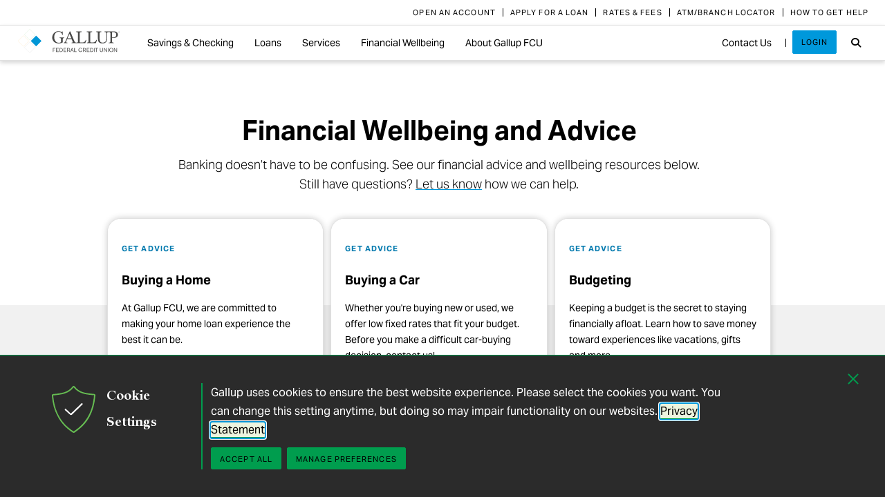

--- FILE ---
content_type: text/html; charset=utf-8
request_url: https://www.gallupfcu.com/474509/financial-wellbeing.aspx
body_size: 6552
content:


<!DOCTYPE html>
<html id="ctl00_htmltag" lang="en" class="nojs">
<head id="ctl00_head1">

<meta charset="UTF-8">
<meta name="viewport" content="width=device-width,initial-scale=1" />

<title>
	Financial Wellbeing | Gallup Federal Credit Union
</title>

    <!-- Mobile viewport optimization -->
    <meta name="HandheldFriendly" content="True" /><meta name="MobileOptimized" content="320" /><meta name="format-detection" content="telephone=no" /><link rel="dns-prefetch" href="//content.gallup.com" /><link rel="dns-prefetch" href="//media.gallup.com" /><link rel="dns-prefetch" href="//www.google-analytics.com" /><link rel="preconnect" href="https://content.gallup.com" crossorigin />
<link rel="preload" href="https://content.gallup.com/FontAwesome/webfonts/fa-solid-900.woff2" as="font" type="font/woff2" crossorigin />
<link rel="preload" href="https://content.gallup.com/FontAwesome/webfonts/fa-brands-400.woff2" as="font" type="font/woff2" crossorigin />
<link rel="preload" href="https://content.gallup.com/FontAwesome/webfonts/custom-icons.woff2" as="font" type="font/woff2" crossorigin />
<link rel="stylesheet" href="https://content.gallup.com/FontAwesome/css/fontawesome.min.css" media="print" onload="this.media='all'" />
<link rel="stylesheet" href="https://content.gallup.com/FontAwesome/css/solid.min.css" media="print" onload="this.media='all'" />
<link rel="stylesheet" href="https://content.gallup.com/FontAwesome/css/regular.min.css" media="print" onload="this.media='all'" />
<link rel="stylesheet" href="https://content.gallup.com/FontAwesome/css/brands.min.css" media="print" onload="this.media='all'" />
<link rel="stylesheet" href="https://content.gallup.com/FontAwesome/css/custom-icons.min.css" media="print" onload="this.media='all'" />


<link rel="apple-touch-icon" sizes="180x180" href="https://content.gallup.com/origin/gallupinc/GallupSpaces/Production/Cms/WWWV7CORP/3oqt5aqtfeqg4mlwujdjhq.png">
<link rel="icon" type="image/png" sizes="32x32" href="https://content.gallup.com/origin/gallupinc/GallupSpaces/Production/Cms/WWWV7CORP/thp1byruauindmyyc3z90q.png">
<link rel="icon" type="image/png" sizes="16x16" href="https://content.gallup.com/origin/gallupinc/GallupSpaces/Production/Cms/WWWV7CORP/b2foxnnxmecoee_1avm01a.png">
<link rel="manifest" href="/site.webmanifest">
<link rel="mask-icon" href="https://content.gallup.com/origin/gallupinc/GallupSpaces/Production/Cms/WWWV7CORP/tbvkwbdtreaire92ox45xg.svg" color="#000000">
<link href="/stylebundle/site/Gfcu?v=d-ET-CwtnS2y1D-Dxn0K2HFPcFzy0DjZFTLmCFw1KmQ1" rel="stylesheet" type="text/css" media="screen, print" />

<noscript><link href="/stylebundle/site/PublicMicroNoScript?v=LF8kyc4jzB5BFZDA0WbBMsETkiu5NGQ3S70eEPPqVgA1" rel="stylesheet" type="text/css" media="screen, print" /></noscript>

<script src="//content.gallup.com/ux/gts/gTrackingSetup.js"></script><script> let config = {gtmProp: { id: 'GTM-PGX4CBF', scriptAttrs: {async: true} },gaProps: [{ id: 'G-2N4FKL5VXX', config: { optimize_id: '' }, targets: "consumer", scriptAttrs: {async: true}}, ]};gTrackingSetup(config);</script><script>
                    window.dataLayer = window.dataLayer || [];
                    window.dataLayer.push({ 'gaProperty':'G-2N4FKL5VXX'});</script>

    <script>var gfwVersion = "1.0.9518.19767";</script><script src= "//content.gallup.com/ux/gcb/gcb.en-us.min.js"></script><link href="/stylebundle/Template/clp?v=kwA4_jUNy3ienkYGsP2OeCUS-3m0VuKnc92kBtyL8-Q1" rel="stylesheet" />
<link href="/stylebundle/Template/drlp?v=HEbrYaz5UF1JMEESphnn8eAIME5hd0vglKSCo5OYp241" rel="stylesheet" />
<link rel="canonical" href="https://www.gallupfcu.com/474509/financial-wellbeing.aspx" /><meta http-equiv="Accept-CH" content="sec-CH-DPR" /><meta name="description" content="Banking doesn&#39;t have to be confusing. Read our financial advice and wellbeing resources." /><meta name="robots" content="INDEX,FOLLOW,NOARCHIVE" /><meta name="author" content="Gallup, Inc." /><meta name="twitter:card" content="summary_large_image" /><meta name="twitter:site" content="@Gallup" /><meta name="twitter:title" content="Financial Wellbeing | Gallup Federal Credit Union" /><meta name="twitter:description" content="Banking doesn&#39;t have to be confusing. Read our financial advice and wellbeing resources." /><meta name="twitter:image" content="https://imagekit.gallup.com/fusion/tr:n-emd_soc_meta_twitter/GFCU/bff11e52-af15-4f43-8c20-e97f54bebb65.jpg" /><meta property="og:title" content="Financial Wellbeing | Gallup Federal Credit Union" /><meta property="og:type" content="website" /><meta property="og:url" content="https://www.gallupfcu.com/474509/financial-wellbeing.aspx" /><meta property="og:image" content="https://imagekit.gallup.com/fusion/tr:n-emd_soc_meta_og/GFCU/bff11e52-af15-4f43-8c20-e97f54bebb65.jpg" /><meta property="og:image:secure_url" content="https://imagekit.gallup.com/fusion/tr:n-emd_soc_meta_og/GFCU/bff11e52-af15-4f43-8c20-e97f54bebb65.jpg" /><meta property="og:site_name" content="Gallup.com" /><meta property="og:description" content="Banking doesn&#39;t have to be confusing. Read our financial advice and wellbeing resources." /><meta property="fb:admins" content="91480005965" /></head>

<body class="mainmaster t-white-nav cms cmsviewa sys-releasecard sit-gfcu_site">
    
    
    <!-- RMKTGLOBALBODY -->
<!-- Google Tag Manager (noscript) -->
<noscript><iframe src="https://www.googletagmanager.com/ns.html?id=GTM-WSF7BSB"
height="0" width="0" style="display:none;visibility:hidden"></iframe></noscript>
<!-- End Google Tag Manager (noscript) -->

    <noscript>
<div class="alert alert-danger">
<span><strong>Notice: </strong> JavaScript is not enabled. <a href="https://enable-javascript.com/" class="alert-link">Please Enable JavaScript Safely</a>.</span></div>
</noscript>
    <div id="skiptocontent"><a id="skipToMain" href="#main">skip to main content</a></div>

    <header class="header-page">
        <nav id="ctl00_HeaderNavigation_CorporateNavigation_Navbar" class="navbar c-corporate-nav hidden-nav-sm hidden-nav-xs" aria-label="Quick Links">
    <div class="container">
        
            <div class="collapse navbar-collapse" id="navbar-collapse-corporate">
                <ul class="nav navbar-nav navbar-right">
                    <li
><a tabindex="0" href="https://www.gallupfcu.com/474515/membership.aspx"><span class="c-link-inner-focus">Open an Account</span></a></li>
<li
><a tabindex="0" href="https://www.mobicint.net/glp/loanapp/list" rel="noopener"><span class="c-link-inner-focus">Apply For a Loan</span></a></li>
<li
><a tabindex="0" href="https://www.gallupfcu.com/474518/contact-us.aspx#ite-508034"><span class="c-link-inner-focus">Rates &amp; Fees</span></a></li>
<li
><a tabindex="0" href="https://www.gallupfcu.com/474518/contact-us.aspx#ite-508031"><span class="c-link-inner-focus">ATM/Branch Locator</span></a></li>
<li
><a tabindex="0" href="https://www.gallupfcu.com/474518/contact-us.aspx"><span class="c-link-inner-focus">How to Get Help</span></a></li>

                </ul>
            </div>
        
    </div>
</nav>


    <nav aria-label="Global Navigation" class="navbar navbar-default c-global-nav navbar-sticky">
    <div class="container">
        <button id="ctl00_HeaderNavigation_GlobalNavigation_NavbarToggle" class="navbar-toggle" aria-label="Expand navigation" tabindex="0" data-toggle="collapse" data-target="#navbar-global-collapse" data-duration="0">
            <span class="c-link-inner-focus">
                <span class="c-global-nav__toggle-icon"></span>
                <span class="c-global-nav__toggle-icon"></span>
                <span class="c-global-nav__toggle-icon"></span>
                <span class="sr-only"></span>
            </span>
        </button>
        <div class="collapse navbar-collapse hidden-nav-lg hidden-nav-md" id="navbar-global-collapse" role="navigation" aria-expanded="false">
            <ul id="ctl00_HeaderNavigation_GlobalNavigation_Ul1" class="nav navbar-nav">
                <li
 class="dropdown"><a class="dropdown-toggle" data-toggle="dropdown" role="button" aria-haspopup="true" aria-expanded="false" tabindex="0" href="https://www.gallupfcu.com/474338/savings-and-checking.aspx"><span class="c-link-inner-focus">Savings &amp; Checking <span class="caret"></span></span></a>
<div class="dropdown-menu"><ul class="dropdown-menu__list">
<li
 class="c-global-nav__column-1  c-global-nav__no-header"><div><span class="hidden">1</span></div>
<ul class="dropdown-menu__list">
<li
 class="c-global-nav__link-block"><a tabindex="0" href="https://www.gallupfcu.com/474338/savings-and-checking.aspx#ite-508118"><span class="c-link-inner-focus"><span class="u-block u-padding--btm-5 u-text--bold">Savings Account</span>
<span class="u-block">Learn more about saving with us</span></span></a></li>
<li
 class="c-global-nav__link-block"><a tabindex="0" href="https://www.gallupfcu.com/474338/savings-and-checking.aspx#ite-508127"><span class="c-link-inner-focus"><span class="u-block u-padding--btm-5 u-text--bold">Checking Account</span>
<span class="u-block">Our standard checking account</span></span></a></li>
</ul>
</li>
<li
 class="c-global-nav__column-2  c-global-nav__no-header"><div><span class="hidden">2</span></div>
<ul class="dropdown-menu__list">
<li
 class="c-global-nav__link-block"><a tabindex="0" href="https://www.gallupfcu.com/474338/savings-and-checking.aspx#ite-508136"><span class="c-link-inner-focus"><span class="u-block u-padding--btm-5 u-text--bold">Certificates of Deposit (CDs)</span>
<span class="u-block">Our fixed-term savings account</span></span></a></li>
<li
 class="c-global-nav__link-block"><a tabindex="0" href="https://www.gallupfcu.com/474338/savings-and-checking.aspx#ite-508145"><span class="c-link-inner-focus"><span class="u-block u-padding--btm-5 u-text--bold">Individual Retirement Account (IRA)</span>
<span class="u-block">A long-term savings account setting you up for retirement</span></span></a></li>
</ul>
</li>
<li
 class="c-global-nav__content-block c-global-nav__featured-header"><div>Quick Links</div>
<ul class="dropdown-menu__list">
<li
><a tabindex="0" href="https://www.gallupfcu.com/474338/savings-and-checking.aspx#ite-508124"><span class="c-link-inner-focus">How to apply for an account</span></a></li>
<li
><a tabindex="0" href="https://www.gallupfcu.com/474515/membership.aspx#ite-508820"><span class="c-link-inner-focus">See our membership benefits</span></a></li>
<li
><a tabindex="0" href="https://www.gallupfcu.com/474518/contact-us.aspx#ite-508034"><span class="c-link-inner-focus">Our fees, rates and charges</span></a></li>
</ul>
</li>
<li
 class="c-global-nav__image-block"><div><span class="u-block"><img src="https://imagekit.gallup.com/fusion/tr:f-webp/NAVIGATIONV10CMS/nko6uxj7su-ucadc2e_ahq.jpg" alt="" class="img-responsive" style="max-width: 260px" /></span></div></li>
</ul></div>
</li>
<li
 class="dropdown"><a class="dropdown-toggle" data-toggle="dropdown" role="button" aria-haspopup="true" aria-expanded="false" tabindex="0" href="https://www.gallupfcu.com/474500/loans.aspx"><span class="c-link-inner-focus">Loans <span class="caret"></span></span></a>
<div class="dropdown-menu"><ul class="dropdown-menu__list">
<li
 class="c-global-nav__column-1  c-global-nav__no-header"><div><span class="hidden">1</span></div>
<ul class="dropdown-menu__list">
<li
 class="c-global-nav__link-block"><a tabindex="0" href="https://www.gallupfcu.com/474500/loans.aspx#ite-508661"><span class="c-link-inner-focus"><span class="u-block u-padding--btm-5 u-text--bold">Auto Loans</span>
<span class="u-block">Buy a car with a Gallup FCU loan</span></span></a></li>
<li
 class="c-global-nav__link-block"><a tabindex="0" href="https://www.gallupfcu.com/474500/loans.aspx#ite-508673"><span class="c-link-inner-focus"><span class="u-block u-padding--btm-5 u-text--bold">Personal Loans</span>
<span class="u-block">A fair and flexible personal loan</span></span></a></li>
</ul>
</li>
<li
 class="c-global-nav__column-2  c-global-nav__no-header"><div><span class="hidden">2</span></div>
<ul class="dropdown-menu__list">
<li
 class="c-global-nav__link-block"><a tabindex="0" href="https://www.gallupfcu.com/474500/loans.aspx#ite-508682"><span class="c-link-inner-focus"><span class="u-block u-padding--btm-5 u-text--bold">Mortgage Loans</span>
<span class="u-block">Learn more about our mortgage loans</span></span></a></li>
<li
 class="c-global-nav__link-block"><a tabindex="0" href="https://www.gallupfcu.com/474500/loans.aspx#ite-508697"><span class="c-link-inner-focus"><span class="u-block u-padding--btm-5 u-text--bold">Gallup Stock Loans</span>
<span class="u-block">Apply for a Gallup stock loan</span></span></a></li>
</ul>
</li>
<li
 class="c-global-nav__content-block c-global-nav__featured-header"><div>Quick Links</div>
<ul class="dropdown-menu__list">
<li
><a tabindex="0" href="https://www.gallupfcu.com/474500/loans.aspx#ite-508667"><span class="c-link-inner-focus">How to apply for a loan</span></a></li>
<li
><a tabindex="0" href="https://www.gallupfcu.com/474518/contact-us.aspx#ite-508034"><span class="c-link-inner-focus">Our fees, rates and charges</span></a></li>
<li
><a tabindex="0" href="https://www.gallupfcu.com/474500/loans.aspx#ite-508679"><span class="c-link-inner-focus">Learn about overdraft protection</span></a></li>
<li
><a tabindex="0" href="https://www.gallupfcu.com/474500/loans.aspx#ite-508691"><span class="c-link-inner-focus">See our home insurance options</span></a></li>
</ul>
</li>
<li
 class="c-global-nav__image-block"><div><span class="u-block"><img src="https://imagekit.gallup.com/fusion/tr:f-webp/NAVIGATIONV10CMS/hqm9gwsmnuw8ep24f9sekg.jpg" alt="" class="img-responsive" style="max-width: 260px" /></span></div></li>
</ul></div>
</li>
<li
 class="dropdown"><a class="dropdown-toggle" data-toggle="dropdown" role="button" aria-haspopup="true" aria-expanded="false" tabindex="0" href="https://www.gallupfcu.com/474506/services.aspx"><span class="c-link-inner-focus">Services <span class="caret"></span></span></a>
<div class="dropdown-menu"><ul class="dropdown-menu__list">
<li
 class="c-global-nav__column-1to2"><div>Banking Services</div>
<ul class="dropdown-menu__list">
<li
><a tabindex="0" href="https://www.gallupfcu.com/474506/services.aspx#ite-507956"><span class="c-link-inner-focus">Online and mobile banking</span></a></li>
<li
><a tabindex="0" href="https://www.gallupfcu.com/474506/services.aspx#ite-507965"><span class="c-link-inner-focus">Gift cards</span></a></li>
<li
><a tabindex="0" href="https://www.gallupfcu.com/474506/services.aspx#ite-507959"><span class="c-link-inner-focus">Checks</span></a></li>
<li
><a tabindex="0" href="https://www.gallupfcu.com/474506/services.aspx#ite-507962"><span class="c-link-inner-focus">Wire transfers</span></a></li>
<li
><a tabindex="0" href="https://www.gallupfcu.com/474506/services.aspx#ite-507968"><span class="c-link-inner-focus">Co-op shared branching</span></a></li>
</ul>
</li>
<li
 class="c-global-nav__content-block c-global-nav__featured-header"><div>Quick Links</div>
<ul class="dropdown-menu__list">
<li
><a tabindex="0" href="https://www.gallupfcu.com/474518/contact-us.aspx#ite-508034"><span class="c-link-inner-focus">Our fees, rates and charges</span></a></li>
<li
><a tabindex="0" href="https://www.gallupfcu.com/474518/contact-us.aspx#ite-508031"><span class="c-link-inner-focus">ATM/Branch locator</span></a></li>
<li
><a tabindex="0" href="https://www.gallupfcu.com/474518/contact-us.aspx#ite-508028"><span class="c-link-inner-focus">Read our FAQs</span></a></li>
<li
><a tabindex="0" href="https://www.gallupfcu.com/474518/contact-us.aspx"><span class="c-link-inner-focus">How to get help</span></a></li>
</ul>
</li>
<li
 class="c-global-nav__image-block"><div><span class="u-block"><img src="https://imagekit.gallup.com/fusion/tr:f-webp/NAVIGATIONV10CMS/ba5cgosujk2ksup6abcdwq.jpg" alt="" class="img-responsive" /></span></div></li>
</ul></div>
</li>
<li
><a tabindex="0" href="https://www.gallupfcu.com/474509/financial-wellbeing.aspx"><span class="c-link-inner-focus">Financial Wellbeing</span></a></li>
<li
 class="dropdown"><a class="dropdown-toggle" data-toggle="dropdown" role="button" aria-haspopup="true" aria-expanded="false" tabindex="0" href="https://www.gallupfcu.com/474512/gallup-fcu.aspx"><span class="c-link-inner-focus">About Gallup FCU <span class="caret"></span></span></a>
<div class="dropdown-menu"><ul class="dropdown-menu__list">
<li
 class="c-global-nav__column-1"><div>About Gallup FCU</div>
<ul class="dropdown-menu__list">
<li
><a tabindex="0" href="https://www.gallupfcu.com/474512/gallup-fcu.aspx#ite-508964"><span class="c-link-inner-focus">Our history</span></a></li>
<li
><a tabindex="0" href="https://www.gallupfcu.com/474512/gallup-fcu.aspx#ite-508967"><span class="c-link-inner-focus">Meet the team</span></a></li>
<li
><a tabindex="0" href="https://www.gallupfcu.com/474512/gallup-fcu.aspx#ite-508970"><span class="c-link-inner-focus">Our volunteers</span></a></li>
</ul>
</li>
<li
 class="c-global-nav__column-2"><div>About Your Membership</div>
<ul class="dropdown-menu__list">
<li
><a tabindex="0" href="https://www.gallupfcu.com/474515/about-your-membership.aspx#ite-508817"><span class="c-link-inner-focus">How to become a member</span></a></li>
<li
><a tabindex="0" href="https://www.gallupfcu.com/474515/about-your-membership.aspx#ite-508820"><span class="c-link-inner-focus">Membership benefits</span></a></li>
<li
><a tabindex="0" href="https://www.gallupfcu.com/474515/about-your-membership.aspx#ite-508826"><span class="c-link-inner-focus">Membership FAQs</span></a></li>
</ul>
</li>
<li
 class="c-global-nav__content-block c-global-nav__featured-header"><div>Quick Links</div>
<ul class="dropdown-menu__list">
<li
><a tabindex="0" href="https://www.gallupfcu.com/474518/contact-us.aspx#ite-508025"><span class="c-link-inner-focus">How to contact us</span></a></li>
<li
><a tabindex="0" href="https://www.gallupfcu.com/474518/contact-us.aspx#ite-508034"><span class="c-link-inner-focus">Our fees, rates and charges</span></a></li>
<li
><a tabindex="0" href="https://www.gallupfcu.com/474518/contact-us.aspx#ite-508031"><span class="c-link-inner-focus">ATM/Branch locator</span></a></li>
<li
><a tabindex="0" href="https://www.gallupfcu.com/474518/contact-us.aspx#ite-508028"><span class="c-link-inner-focus">Read our FAQs</span></a></li>
</ul>
</li>
<li
 class="c-global-nav__image-block"><div><span class="u-block"><img src="https://imagekit.gallup.com/fusion/tr:f-webp/NAVIGATIONV10CMS/0stthmw1_kytxzwd4q_frq.jpg" alt="" class="img-responsive" /></span></div></li>
</ul></div>
</li>

            </ul>
            <ul class="nav navbar-nav navbar-right">
                <li
><a tabindex="0" href="https://www.gallupfcu.com/474518/contact-us.aspx#ite-508025"><span class="c-link-inner-focus">Contact Us</span></a></li>
<li
 class="nav-btn"><a tabindex="0" href="https://www.mobicint.net/glp/login"><span class="c-link-inner-focus">Login</span></a></li>

            </ul>
            <ul id="ctl00_HeaderNavigation_GlobalNavigation_CorporateNavCollapse" class="nav navbar-nav c-corporate-nav-collapse">
                <li
><a tabindex="0" href="https://www.gallupfcu.com/474515/membership.aspx"><span class="c-link-inner-focus">Open an Account</span></a></li>
<li
><a tabindex="0" href="https://www.mobicint.net/glp/loanapp/list"><span class="c-link-inner-focus">Apply For a Loan</span></a></li>
<li
><a tabindex="0" href="https://www.gallupfcu.com/474518/contact-us.aspx#ite-508034"><span class="c-link-inner-focus">Rates &amp; Fees</span></a></li>
<li
><a tabindex="0" href="https://www.gallupfcu.com/474518/contact-us.aspx#ite-508031"><span class="c-link-inner-focus">ATM/Branch Locator</span></a></li>
<li
><a tabindex="0" href="https://www.gallupfcu.com/474518/contact-us.aspx"><span class="c-link-inner-focus">How to Get Help</span></a></li>

            </ul>
        </div>
        <div class="navbar-header">
            <a href="/home.aspx" id="ctl00_HeaderNavigation_GlobalNavigation_NavbarLogo" class="navbar-brand" tabindex="0">
                <span class="c-link-inner-focus">
                    <span id="ctl00_HeaderNavigation_GlobalNavigation_LogoIcon" class="fa-gallup-logo"></span>
                    <span id="ctl00_HeaderNavigation_GlobalNavigation_BrandText" class="sr-only">Gallup Federal Credit Union</span>
                </span>
            </a>
        </div>

        <div class="navbar-collapse hidden-nav-sm hidden-nav-xs">

            <ul id="ctl00_HeaderNavigation_GlobalNavigation_GlobalNavContainer" class="nav navbar-nav">
                <li
 class="dropdown"><a class="dropdown-toggle" data-toggle="dropdown" role="button" aria-haspopup="true" aria-expanded="false" tabindex="0" href="https://www.gallupfcu.com/474338/savings-and-checking.aspx"><span class="c-link-inner-focus">Savings &amp; Checking <span class="caret"></span></span></a>
<div class="dropdown-menu"><ul class="dropdown-menu__list">
<li
 class="c-global-nav__column-1  c-global-nav__no-header"><div><span class="hidden">1</span></div>
<ul class="dropdown-menu__list">
<li
 class="c-global-nav__link-block"><a tabindex="0" href="https://www.gallupfcu.com/474338/savings-and-checking.aspx#ite-508118"><span class="c-link-inner-focus"><span class="u-block u-padding--btm-5 u-text--bold">Savings Account</span>
<span class="u-block">Learn more about saving with us</span></span></a></li>
<li
 class="c-global-nav__link-block"><a tabindex="0" href="https://www.gallupfcu.com/474338/savings-and-checking.aspx#ite-508127"><span class="c-link-inner-focus"><span class="u-block u-padding--btm-5 u-text--bold">Checking Account</span>
<span class="u-block">Our standard checking account</span></span></a></li>
</ul>
</li>
<li
 class="c-global-nav__column-2  c-global-nav__no-header"><div><span class="hidden">2</span></div>
<ul class="dropdown-menu__list">
<li
 class="c-global-nav__link-block"><a tabindex="0" href="https://www.gallupfcu.com/474338/savings-and-checking.aspx#ite-508136"><span class="c-link-inner-focus"><span class="u-block u-padding--btm-5 u-text--bold">Certificates of Deposit (CDs)</span>
<span class="u-block">Our fixed-term savings account</span></span></a></li>
<li
 class="c-global-nav__link-block"><a tabindex="0" href="https://www.gallupfcu.com/474338/savings-and-checking.aspx#ite-508145"><span class="c-link-inner-focus"><span class="u-block u-padding--btm-5 u-text--bold">Individual Retirement Account (IRA)</span>
<span class="u-block">A long-term savings account setting you up for retirement</span></span></a></li>
</ul>
</li>
<li
 class="c-global-nav__content-block c-global-nav__featured-header"><div>Quick Links</div>
<ul class="dropdown-menu__list">
<li
><a tabindex="0" href="https://www.gallupfcu.com/474338/savings-and-checking.aspx#ite-508124"><span class="c-link-inner-focus">How to apply for an account</span></a></li>
<li
><a tabindex="0" href="https://www.gallupfcu.com/474515/membership.aspx#ite-508820"><span class="c-link-inner-focus">See our membership benefits</span></a></li>
<li
><a tabindex="0" href="https://www.gallupfcu.com/474518/contact-us.aspx#ite-508034"><span class="c-link-inner-focus">Our fees, rates and charges</span></a></li>
</ul>
</li>
<li
 class="c-global-nav__image-block"><div><span class="u-block"><img src="https://imagekit.gallup.com/fusion/tr:f-webp/NAVIGATIONV10CMS/nko6uxj7su-ucadc2e_ahq.jpg" alt="" class="img-responsive" style="max-width: 260px" /></span></div></li>
</ul></div>
</li>
<li
 class="dropdown"><a class="dropdown-toggle" data-toggle="dropdown" role="button" aria-haspopup="true" aria-expanded="false" tabindex="0" href="https://www.gallupfcu.com/474500/loans.aspx"><span class="c-link-inner-focus">Loans <span class="caret"></span></span></a>
<div class="dropdown-menu"><ul class="dropdown-menu__list">
<li
 class="c-global-nav__column-1  c-global-nav__no-header"><div><span class="hidden">1</span></div>
<ul class="dropdown-menu__list">
<li
 class="c-global-nav__link-block"><a tabindex="0" href="https://www.gallupfcu.com/474500/loans.aspx#ite-508661"><span class="c-link-inner-focus"><span class="u-block u-padding--btm-5 u-text--bold">Auto Loans</span>
<span class="u-block">Buy a car with a Gallup FCU loan</span></span></a></li>
<li
 class="c-global-nav__link-block"><a tabindex="0" href="https://www.gallupfcu.com/474500/loans.aspx#ite-508673"><span class="c-link-inner-focus"><span class="u-block u-padding--btm-5 u-text--bold">Personal Loans</span>
<span class="u-block">A fair and flexible personal loan</span></span></a></li>
</ul>
</li>
<li
 class="c-global-nav__column-2  c-global-nav__no-header"><div><span class="hidden">2</span></div>
<ul class="dropdown-menu__list">
<li
 class="c-global-nav__link-block"><a tabindex="0" href="https://www.gallupfcu.com/474500/loans.aspx#ite-508682"><span class="c-link-inner-focus"><span class="u-block u-padding--btm-5 u-text--bold">Mortgage Loans</span>
<span class="u-block">Learn more about our mortgage loans</span></span></a></li>
<li
 class="c-global-nav__link-block"><a tabindex="0" href="https://www.gallupfcu.com/474500/loans.aspx#ite-508697"><span class="c-link-inner-focus"><span class="u-block u-padding--btm-5 u-text--bold">Gallup Stock Loans</span>
<span class="u-block">Apply for a Gallup stock loan</span></span></a></li>
</ul>
</li>
<li
 class="c-global-nav__content-block c-global-nav__featured-header"><div>Quick Links</div>
<ul class="dropdown-menu__list">
<li
><a tabindex="0" href="https://www.gallupfcu.com/474500/loans.aspx#ite-508667"><span class="c-link-inner-focus">How to apply for a loan</span></a></li>
<li
><a tabindex="0" href="https://www.gallupfcu.com/474518/contact-us.aspx#ite-508034"><span class="c-link-inner-focus">Our fees, rates and charges</span></a></li>
<li
><a tabindex="0" href="https://www.gallupfcu.com/474500/loans.aspx#ite-508679"><span class="c-link-inner-focus">Learn about overdraft protection</span></a></li>
<li
><a tabindex="0" href="https://www.gallupfcu.com/474500/loans.aspx#ite-508691"><span class="c-link-inner-focus">See our home insurance options</span></a></li>
</ul>
</li>
<li
 class="c-global-nav__image-block"><div><span class="u-block"><img src="https://imagekit.gallup.com/fusion/tr:f-webp/NAVIGATIONV10CMS/hqm9gwsmnuw8ep24f9sekg.jpg" alt="" class="img-responsive" style="max-width: 260px" /></span></div></li>
</ul></div>
</li>
<li
 class="dropdown"><a class="dropdown-toggle" data-toggle="dropdown" role="button" aria-haspopup="true" aria-expanded="false" tabindex="0" href="https://www.gallupfcu.com/474506/services.aspx"><span class="c-link-inner-focus">Services <span class="caret"></span></span></a>
<div class="dropdown-menu"><ul class="dropdown-menu__list">
<li
 class="c-global-nav__column-1to2"><div>Banking Services</div>
<ul class="dropdown-menu__list">
<li
><a tabindex="0" href="https://www.gallupfcu.com/474506/services.aspx#ite-507956"><span class="c-link-inner-focus">Online and mobile banking</span></a></li>
<li
><a tabindex="0" href="https://www.gallupfcu.com/474506/services.aspx#ite-507965"><span class="c-link-inner-focus">Gift cards</span></a></li>
<li
><a tabindex="0" href="https://www.gallupfcu.com/474506/services.aspx#ite-507959"><span class="c-link-inner-focus">Checks</span></a></li>
<li
><a tabindex="0" href="https://www.gallupfcu.com/474506/services.aspx#ite-507962"><span class="c-link-inner-focus">Wire transfers</span></a></li>
<li
><a tabindex="0" href="https://www.gallupfcu.com/474506/services.aspx#ite-507968"><span class="c-link-inner-focus">Co-op shared branching</span></a></li>
</ul>
</li>
<li
 class="c-global-nav__content-block c-global-nav__featured-header"><div>Quick Links</div>
<ul class="dropdown-menu__list">
<li
><a tabindex="0" href="https://www.gallupfcu.com/474518/contact-us.aspx#ite-508034"><span class="c-link-inner-focus">Our fees, rates and charges</span></a></li>
<li
><a tabindex="0" href="https://www.gallupfcu.com/474518/contact-us.aspx#ite-508031"><span class="c-link-inner-focus">ATM/Branch locator</span></a></li>
<li
><a tabindex="0" href="https://www.gallupfcu.com/474518/contact-us.aspx#ite-508028"><span class="c-link-inner-focus">Read our FAQs</span></a></li>
<li
><a tabindex="0" href="https://www.gallupfcu.com/474518/contact-us.aspx"><span class="c-link-inner-focus">How to get help</span></a></li>
</ul>
</li>
<li
 class="c-global-nav__image-block"><div><span class="u-block"><img src="https://imagekit.gallup.com/fusion/tr:f-webp/NAVIGATIONV10CMS/ba5cgosujk2ksup6abcdwq.jpg" alt="" class="img-responsive" /></span></div></li>
</ul></div>
</li>
<li
><a tabindex="0" href="https://www.gallupfcu.com/474509/financial-wellbeing.aspx"><span class="c-link-inner-focus">Financial Wellbeing</span></a></li>
<li
 class="dropdown"><a class="dropdown-toggle" data-toggle="dropdown" role="button" aria-haspopup="true" aria-expanded="false" tabindex="0" href="https://www.gallupfcu.com/474512/gallup-fcu.aspx"><span class="c-link-inner-focus">About Gallup FCU <span class="caret"></span></span></a>
<div class="dropdown-menu"><ul class="dropdown-menu__list">
<li
 class="c-global-nav__column-1"><div>About Gallup FCU</div>
<ul class="dropdown-menu__list">
<li
><a tabindex="0" href="https://www.gallupfcu.com/474512/gallup-fcu.aspx#ite-508964"><span class="c-link-inner-focus">Our history</span></a></li>
<li
><a tabindex="0" href="https://www.gallupfcu.com/474512/gallup-fcu.aspx#ite-508967"><span class="c-link-inner-focus">Meet the team</span></a></li>
<li
><a tabindex="0" href="https://www.gallupfcu.com/474512/gallup-fcu.aspx#ite-508970"><span class="c-link-inner-focus">Our volunteers</span></a></li>
</ul>
</li>
<li
 class="c-global-nav__column-2"><div>About Your Membership</div>
<ul class="dropdown-menu__list">
<li
><a tabindex="0" href="https://www.gallupfcu.com/474515/about-your-membership.aspx#ite-508817"><span class="c-link-inner-focus">How to become a member</span></a></li>
<li
><a tabindex="0" href="https://www.gallupfcu.com/474515/about-your-membership.aspx#ite-508820"><span class="c-link-inner-focus">Membership benefits</span></a></li>
<li
><a tabindex="0" href="https://www.gallupfcu.com/474515/about-your-membership.aspx#ite-508826"><span class="c-link-inner-focus">Membership FAQs</span></a></li>
</ul>
</li>
<li
 class="c-global-nav__content-block c-global-nav__featured-header"><div>Quick Links</div>
<ul class="dropdown-menu__list">
<li
><a tabindex="0" href="https://www.gallupfcu.com/474518/contact-us.aspx#ite-508025"><span class="c-link-inner-focus">How to contact us</span></a></li>
<li
><a tabindex="0" href="https://www.gallupfcu.com/474518/contact-us.aspx#ite-508034"><span class="c-link-inner-focus">Our fees, rates and charges</span></a></li>
<li
><a tabindex="0" href="https://www.gallupfcu.com/474518/contact-us.aspx#ite-508031"><span class="c-link-inner-focus">ATM/Branch locator</span></a></li>
<li
><a tabindex="0" href="https://www.gallupfcu.com/474518/contact-us.aspx#ite-508028"><span class="c-link-inner-focus">Read our FAQs</span></a></li>
</ul>
</li>
<li
 class="c-global-nav__image-block"><div><span class="u-block"><img src="https://imagekit.gallup.com/fusion/tr:f-webp/NAVIGATIONV10CMS/0stthmw1_kytxzwd4q_frq.jpg" alt="" class="img-responsive" /></span></div></li>
</ul></div>
</li>

            </ul>
            <ul class="nav navbar-nav navbar-right">
                <li
><a tabindex="0" href="https://www.gallupfcu.com/474518/contact-us.aspx#ite-508025"><span class="c-link-inner-focus">Contact Us</span></a></li>
<li
 class="nav-btn"><a tabindex="0" href="https://www.mobicint.net/glp/login"><span class="c-link-inner-focus">Login</span></a></li>

            </ul>
        
</div>

            
        <div id="ctl00_HeaderNavigation_GlobalNavigation_NavbarSearch" class="navbar-header navbar-right c-global-nav__search">
            <ul class="nav navbar-nav navbar-right">
                <li class="navbar-search">
                    <a href="/Search/Default.aspx" data-search-toggle="" tabindex="0">
                        <span class="c-link-inner-focus">
                            <span class="fa-solid fa-icon-magnifying-glass"></span>
                            <span class="sr-only">Search</span>
                        </span>
                    </a>
                </li>
            </ul>
        </div>
    </div>
    </nav>





    </header>

    <div class="container">
        <div class="content-main">


            
    

<main id="main" class="main sa-releasecard sp--gfcu type-news"  data-releaseid="474509" data-itemid="GFCU-474509">

    <article class="article--cards" data-template="shared-dynamic">    

        

        

        <div class="c-cardgrp--default card--white card--margin-btm0">

<div class="cmsitem ite-cardblob rel--cardgrp_head 474710-GFCU gfcu-474710" id="ite-474710" data-itemid="GFCU-474710" >
<div class="innercmsitem">
<div class="card-item c-item--cardblob gfcu-474710"><div class="inner c-item__inner"><div class="content-card c-item__content"><div class="card-content--constrained text-center">
<h1 class="u-text--39 u-text--bold text--sanserif">Financial Wellbeing and Advice</h1>
<p>Banking doesn&rsquo;t have to be confusing. See our financial advice and wellbeing resources below. Still have questions? <a href="/474518/contact-us.aspx">Let us know</a> how we can help.</p>
</div>
</div></div></div>

</div>
</div><div class="card-inner--default">

<div class="card-item c-item--cardblob card--grad-gel-white-gel-gray-0 card--margin-btm0 card--margin-top0 rel--cardgrp gfcu-508649" id="ite-508649" data-itemid="gfcu-508649" ><div class="inner c-item__inner"><div class="content-card c-item__content"><div class="c-grid-layout c-grid-layout--3col u-padding--top-20">
<div class="c-grid-layout__item u-rounded-corner--20 u-shadow u-bg--white"><img alt="" class="img-responsive fullwidth" height="180" src="https://content.gallup.com/origin/gallupinc/GallupSpaces/Production/Cms/GFCU/wbnva7nbhkalpr97i2ttca.jpg" width="280">
<div class="u-bg--white u-padding--20">
<p class="u-color--brand-dark u-text--bold u-text--meta-11">Get Advice</p>
<p class="u-block u-text--18 u-text--bold">Buying a Home</p>
<p class="u-block u-text--14 u-padding--btm-5 u-spacer-btm--30">At Gallup FCU, we are committed to making your home loan experience the best it can be.</p>
<a class="u-ada-link u-icon-after--arrow-right u-link--meta u-spacer-btm--20" href="/474797/financial-wellbeing/buying-a-home.aspx"><span class="u-text--bold u-text--14 u-color--brand-dark">Read More<span class="sr-only"> about Buying a Home</span></span></a></div>
</div>
<div class="c-grid-layout__item u-rounded-corner--20 u-shadow u-bg--white"><img alt="" class="img-responsive fullwidth" height="180" src="https://content.gallup.com/origin/gallupinc/GallupSpaces/Production/Cms/GFCU/otd4e8uuouqgwdae18v0kw.jpg" width="280">
<div class="u-bg--white u-padding--20">
<p class="u-color--brand-dark u-text--bold u-text--meta-11">Get Advice</p>
<p class="u-block u-text--18 u-text--bold">Buying a Car</p>
<p class="u-block u-text--14">Whether you&#39;re buying new or used, we offer low fixed rates that fit your budget. Before you make a difficult car-buying decision, contact us!</p>
<a class="u-ada-link u-icon-after--arrow-right u-link--meta u-spacer-btm--20" href="/508838/financial-wellbeing/buying-a-car.aspx"><span class="u-text--bold u-text--14 u-color--brand-dark">Read More<span class="sr-only"> about Buying a Car</span></span></a></div>
</div>
<div class="c-grid-layout__item u-rounded-corner--20 u-shadow u-bg--white"><img alt="" class="img-responsive fullwidth" height="180" src="https://content.gallup.com/origin/gallupinc/GallupSpaces/Production/Cms/GFCU/xgr28fnvr0cjnbrs4frdqw.jpg" width="280">
<div class="u-bg--white u-padding--20">
<p class="u-color--brand-dark u-text--bold u-text--meta-11">Get Advice</p>
<p class="u-block u-text--18 u-text--bold">Budgeting</p>
<p class="u-block u-text--14">Keeping a budget is the secret to staying financially afloat. Learn how to save money toward experiences like vacations, gifts and more.</p>
<a class="u-ada-link u-icon-after--arrow-right u-link--meta u-spacer-btm--20" href="/474803/financial-wellbeing/budgeting.aspx"><span class="u-text--bold u-text--14 u-color--brand-dark">Read More<span class="sr-only"> about Budgeting</span></span></a></div>
</div>
</div>
</div></div></div>

</div>

</div>

<div class="cmsitem ite-cardblob rel--cardstd 508652-GFCU gfcu-508652" id="ite-508652" data-itemid="GFCU-508652" >
<div class="innercmsitem">
<div class="card-item c-item--cardblob card--gray-0 card--margin-top0 gfcu-508652"><div class="inner c-item__inner"><div class="content-card c-item__content"><div class="u-spacer-top--20 c-grid-layout c-grid-layout--3col">
<div class="c-grid-layout__item u-rounded-corner--20 u-shadow u-bg--white"><img alt="" class="img-responsive fullwidth" height="180" src="https://content.gallup.com/origin/gallupinc/GallupSpaces/Production/Cms/GFCU/jsmmu7ms80cdkplnqi42kg.jpg" width="280">
<div class="u-bg--white u-padding--20">
<p class="u-color--brand-dark u-text--bold u-text--meta-11">Financial Education</p>
<p class="u-block u-text--18 u-text--bold">Paying Off Debt</p>
<p class="u-block u-text--14">Get your finances in order and start paying down that debt. Paying down your debt faster may help you get a head start on your goals.</p>
<a class="u-ada-link u-icon-after--arrow-right u-link--meta u-spacer-btm--20" href="/474806/financial-wellbeing/paying-off-debt.aspx"><span class="u-text--bold u-text--14 u-color--brand-dark">Read More<span class="sr-only"> about Paying Off Debt</span></span></a></div>
</div>
<div class="c-grid-layout__item u-rounded-corner--20 u-shadow u-bg--white"><img alt="" class="img-responsive fullwidth" height="180" src="https://content.gallup.com/origin/gallupinc/GallupSpaces/Production/Cms/GFCU/xbm2788fm0qbg20qb7f9sq.jpg" width="280">
<div class="u-bg--white u-padding--20">
<p class="u-color--brand-dark u-text--bold u-text--meta-11">Financial Education</p>
<p class="u-block u-text--18 u-text--bold">Credit Reports</p>
<p class="u-block u-text--14">Credit scores can have a financial impact on loan interest rates or insurance premiums, so it&rsquo;s important to know where your credit stands.</p>
<a class="u-ada-link u-icon-after--arrow-right u-link--meta u-spacer-btm--20" href="/474809/financial-wellbeing/credit-reports.aspx"><span class="u-text--bold u-text--14 u-color--brand-dark">Read More<span class="sr-only"> about Credit Reports</span></span></a></div>
</div>
<div class="c-grid-layout__item u-rounded-corner--20 u-shadow u-bg--white"><img alt="" class="img-responsive fullwidth" height="180" src="https://content.gallup.com/origin/gallupinc/GallupSpaces/Production/Cms/GFCU/jwjh_uxlm0cn80lz0otliw.jpg" width="280">
<div class="u-bg--white u-padding--20">
<p class="u-color--brand-dark u-text--bold u-text--meta-11">Financial Education</p>
<p class="u-block u-text--18 u-text--bold">Financial Planning and Wealth Management</p>
<p class="u-block u-text--14">We strive to anticipate and address new opportunities and challenges as they occur.</p>
<a class="u-ada-link u-icon-after--arrow-right u-link--meta u-spacer-btm--20" href="/474812/financial-wellbeing/financial-planning-and-wealth-management.aspx"><span class="u-text--bold u-text--14 u-color--brand-dark">Read More<span class="sr-only"> about Financial Planning and Wealth Management</span></span></a></div>
</div>
</div>
<div class="flex--center flex-wrapper flex-wrapper--normal u-bg--white u-rounded-corner--20 u-shadow u-spacer-top--20">
<div class="flexsplit-50"><img alt="" class="fullwidth img-responsive u-margin--neg40" height="280" src="https://content.gallup.com/origin/gallupinc/GallupSpaces/Production/Cms/GFCU/qdvvrflzdumso_udojrzbw.jpg" width="420"></div>
<div class="flexsplit-50 u-padding--callout">
<div class="u-text--meta-11 u-text--bold u-color--brand-dark">Financial Wellbeing</div>
<div class="u-text--18 u-text--bold">Financial Wellbeing Program</div>
<p class="u-text--14">This eight-week program is designed to help you lay the foundation for financial success by educating you on some of the most crucial aspects of your financial wellbeing.</p>
<div><a class="u-ada-link u-icon-after--arrow-right u-link--meta u-spacer-btm--20" href="/474815/financial-wellbeing/financial-wellbeing-program.aspx"><span class="u-text--bold u-text--14 u-color--brand-dark">Read More<span class="sr-only"> about our Financial Wellbeing Program</span></span></a></div>
</div>
</div>
</div></div></div>

</div>
</div>

        

    </article>
</main>


    <script src="/scriptbundle/fusion/report-gateway-v10?v=9uI-T-2cDstnjY5tVE93nEZIg36jiP-xfgiq5RRlbDY1"></script>





        
</div>

    </div>

    <footer class="footer-page">
        <div class="c-sitemap c-sitemap--white">

    <div class="container">
        <a class="c-sitemap__logo" href="/home.aspx">
            
            <span id="ctl00_SiteMapNav_LogoIcon" class="fa-gallup-logo"></span>
            <span id="ctl00_SiteMapNav_BrandText" class="sr-only">GALLUP</span>
        </a>
        <div class="c-sitemap__nav">
            <nav id="nav-ftrsitenav_savings" aria-labelledby="nav-title-ftrsitenav_savings" class="c-sitemap__group" data-navclass="nav-no-children">
<div class="nav-title" id="nav-title-ftrsitenav_savings"><span>Savings &amp; Checking</span><span></span></div>
<ul class="dropdown-menu__list">
<li
><a href="/474338/savings-and-checking.aspx#ite-508118">Savings Account</a></li>
<li
><a href="/474338/savings-and-checking.aspx#ite-508127">Checking Account</a></li>
<li
><a href="/474338/savings-and-checking.aspx#ite-508136">CD's</a></li>
<li
><a href="/474338/savings-and-checking.aspx#ite-508145">IRA</a></li>
</ul>
</nav><nav id="nav-ftrsitenav_loans" aria-labelledby="nav-title-ftrsitenav_loans" class="c-sitemap__group" data-navclass="nav-no-children">
<div class="nav-title" id="nav-title-ftrsitenav_loans"><span>Loans</span><span></span></div>
<ul class="dropdown-menu__list">
<li
><a href="/474500/loans.aspx#ite-508661">Auto Loans</a></li>
<li
><a href="/474500/loans.aspx#ite-508673">Personal Loans</a></li>
<li
><a href="/474500/loans.aspx#ite-508682">Mortgage Loans</a></li>
<li
><a href="/474500/loans.aspx#ite-508697">Gallup Stock Loans</a></li>
<li
><a href="/474500/loans.aspx#ite-508679">Overdraft Protection</a></li>
<li
><a href="/474500/loans.aspx#ite-508691">Home Insurance</a></li>
</ul>
</nav><nav id="nav-ftrsitenav_srvc" aria-labelledby="nav-title-ftrsitenav_srvc" class="c-sitemap__group" data-navclass="nav-no-children">
<div class="nav-title" id="nav-title-ftrsitenav_srvc"><span>Services</span><span></span></div>
<ul class="dropdown-menu__list">
<li
><a href="/474506/services.aspx#ite-507956">Online &amp; Mobile Banking</a></li>
<li
><a href="/474506/services.aspx#ite-507959">Checks</a></li>
<li
><a href="/474506/services.aspx#ite-507962">Wire Transfers</a></li>
<li
><a href="/474506/services.aspx#ite-507965">Gift Cards</a></li>
<li
><a href="/474506/services.aspx#ite-507968">Co-op Shared Branching</a></li>
</ul>
</nav><nav id="nav-ftrsitenav_about" aria-labelledby="nav-title-ftrsitenav_about" class="c-sitemap__group" data-navclass="nav-no-children">
<div class="nav-title" id="nav-title-ftrsitenav_about"><span>About Gallup FCU</span><span></span></div>
<ul class="dropdown-menu__list">
<li
><a href="/474512/about-gallup-fcu.aspx#ite-508964">Our History</a></li>
<li
><a href="/474512/about-gallup-fcu.aspx#ite-508967">Meet the Team</a></li>
<li
><a href="/474512/about-gallup-fcu.aspx#ite-508970">Our Volunteers</a></li>
<li
><a href="/474515/about-your-membership.aspx#ite-508817">How to Become a Member</a></li>
<li
><a href="/474515/about-your-membership.aspx#ite-508820">Membership Benefits</a></li>
</ul>
</nav><nav id="nav-ftrsitenav_quick" aria-labelledby="nav-title-ftrsitenav_quick" class="c-sitemap__group" data-navclass="nav-no-children">
<div class="nav-title" id="nav-title-ftrsitenav_quick"><span>Quick Links</span><span></span></div>
<ul class="dropdown-menu__list">
<li
><a href="/474518/contact-us.aspx#ite-508025">Contact Us</a></li>
<li
><a href="/474518/contact-us.aspx#ite-508034">Rates &amp; Fees</a></li>
<li
><a href="/474518/contact-us.aspx#ite-508031">ATM/Branch Locator</a></li>
<li
><a href="/474518/contact-us.aspx">How to Get Help</a></li>
<li
><a href="/474518/contact-us.aspx#ite-508028">FAQs</a></li>
</ul>
</nav><nav id="nav-footernavcolumn5" aria-labelledby="nav-title-footernavcolumn5" class="c-sitemap__group" data-navclass="nav-lonelyone">
<div class="nav-title" id="nav-title-footernavcolumn5"><span>FOLLOW US</span><span></span></div>
<ul class="dropdown-menu__list">
<li
 class="c-sitemap__item--icon c-sitemap__item--icon-facebook"><a target="_blank" href="https://www.facebook.com/Gallupfcu" rel="noopener">Facebook</a></li>
</ul>
</nav>
        </div>
    </div>

</div>



        

        <div class="c-legal-banner">

    <div class="container">
        <div class=" c-legal-banner__copyright">

            Copyright © 2026 Gallup, Inc. All rights reserved.
        
</div>

        <nav id="nav-footer_nav" class="c-legal-banner__nav" data-navclass="nav-no-children">
<ul class="dropdown-menu__list">
<li
><a href="/180287/terms.aspx">Terms of Use</a></li>
<li
><a href="/180284/privacy-statement.aspx">Privacy Statement</a></li>
<li
><a href="https://www.gallup.com/315998/ccpa-do-not-sell-my-information.aspx" rel="noopener">Do Not Sell or Share My Personal Information</a></li>
<li
 class="c-legal_NCUA"><a href="https://www.ncua.gov/" rel="noopener">The credit union is federally insured by the NCUA.</a></li>
</ul>
</nav>
    </div>

</div>


    </footer>

    
    

    <script src="/scriptbundle/fusion/core?v=qpDYZqppbiOLgv1AVWbBnB-Gpgj69mqc32bIwmXmAc81"></script>

    <script src="/scriptbundle/fusion/site-gfcu?v=4IM4rgYtD08tXRlwNjYh4DL6fYHQkfJ3RVh1psA8crs1"></script>

</body>
</html>

--- FILE ---
content_type: text/css; charset=utf-8
request_url: https://www.gallupfcu.com/stylebundle/site/Gfcu?v=d-ET-CwtnS2y1D-Dxn0K2HFPcFzy0DjZFTLmCFw1KmQ1
body_size: 36727
content:
.text-serif-52{font-size:52px;font-weight:300;line-height:1.2}.text-serif-45{font-size:45px}.text-serif-39,.text-serif-45{font-weight:300;line-height:1.1}.text-serif-39{font-size:39px}.text-serif-31{font-size:31px}.text-serif-27,.text-serif-31{font-weight:300;line-height:1.2}.text-serif-27{font-size:27px}.text-serif-24{font-size:24px;font-weight:300;line-height:1.2}.text-serif-20{font-size:20px}.text-serif-18,.text-serif-20{font-weight:300;line-height:1.3}.text-serif-18{font-size:18px}.text-serif-16{font-size:16px;font-weight:300;line-height:1.4}.text-sanserif-27{font-size:27px;font-weight:300;line-height:1.6}.text-sanserif-24{font-size:24px;font-weight:300;line-height:1.6}.text-sanserif-20{font-size:20px;font-weight:300;line-height:1.6}.text-sanserif-18{font-size:18px;font-weight:400;line-height:1.6}.text-sanserif-16{font-size:16px;font-weight:400;line-height:1.6}.text-sanserif-14{font-size:14px;font-weight:400;line-height:1.6}.icon-font-family{font-family:Font Awesome\ 6 Pro}.brands-font-family{font-family:Font Awesome\ 6 Brands}[class*=fa-icon].fa-icon--after:after,[class*=fa-icon]:not(.fa-icon--after):before{content:var(--fa-icon-content);font-family:Font Awesome\ 6 Pro}.fa-icon-check{--fa-icon-content:"\f00c"}.fa-icon-chevron-up{--fa-icon-content:"\f077"}.fa-icon-chevron-down{--fa-icon-content:"\f078"}.fa-icon-chevron-right{--fa-icon-content:"\f054"}.fa-icon-chevron-left{--fa-icon-content:"\f053"}.fa-icon-circle-arrow-left{--fa-icon-content:"\f137"}.fa-icon-circle-arrow-right{--fa-icon-content:"\f138"}.fa-icon-circle-check{--fa-icon-content:"\f058"}.fa-icon-circle-close{--fa-icon-content:"\f057"}.fa-icon-circle-crossed{--fa-icon-content:"\f05e"}.fa-icon-circle-chevron-left{--fa-icon-content:"\f137"}.fa-icon-circle-chevron-right{--fa-icon-content:"\f138"}.fa-icon-circle-exclamation{--fa-icon-content:"\f06a"}.fa-icon-circle-info{--fa-icon-content:"\f05a"}.fa-icon-circle-minus{--fa-icon-content:"\f056"}.fa-icon-circle-play{--fa-icon-content:"\f144"}.fa-icon-circle-plus{--fa-icon-content:"\f055"}.fa-icon-circle-question{--fa-icon-content:"\f059"}.fa-icon-circle-warn{--fa-icon-content:"\f06a"}.fa-icon-envelope{--fa-icon-content:"\f0e0"}.fa-icon-file{--fa-icon-content:"\f15b"}.fa-icon-file-pdf{--fa-icon-content:"\f1c1"}.fa-icon-file-excel{--fa-icon-content:"\e64d"}.fa-icon-file-xls{--fa-icon-content:"\f1c3"}.fa-icon-grid{--fa-icon-content:"\e195"}.fa-icon-hamburger{--fa-icon-content:"\f0c9"}.fa-icon-kabob{--fa-icon-content:"\f142"}.fa-icon-link{--fa-icon-content:"\f0c1"}.fa-icon-lock{--fa-icon-content:"\f30d"}.fa-icon-lock-open{--fa-icon-content:"\f3c1"}.fa-icon-magnifying-glass{--fa-icon-content:"\f002"}.fa-icon-print{--fa-icon-content:"\f02f"}.fa-icon-search{--fa-icon-content:"\f002"}.fa-icon-square{--fa-icon-content:"\f0c8"}.fa-icon-square-check{--fa-icon-content:"\f14a"}.fa-icon-square-minus{--fa-icon-content:"\f146"}.fa-icon-square-plus{--fa-icon-content:"\f0fe"}.fa-icon-square-share{--fa-icon-content:"\f14d"}.fa-icon-triangle-down{--fa-icon-content:"\f0d7"}.fa-icon-triangle-up{--fa-icon-content:"\f0d8"}.fa-icon-user-profile{--fa-icon-content:"\f007"}.fa-icon-volume{--fa-icon-content:"\f6a8"}.fa-icon-arrow-down{--fa-icon-content:"\f063"}.fa-icon-arrow-up{--fa-icon-content:"\f062"}.fa-icon-arrow-left-double{--fa-icon-content:"\f323"}.fa-icon-arrow-right-double{--fa-icon-content:"\f324"}.fa-icon-youtube{--fa-icon-content:"\f167"}.fa-gallup-logo:before{content:"\e001";font-family:Font Awesome Kit}.icon-color--green-2:before{background-color:transparent!important;color:#0098db!important}.icon-color--green-3:before{background-color:transparent!important;color:#0079ae!important}.icon-color--green-4:before{background-color:transparent!important;color:#003c57!important}.icon-color--gray-0:before{background-color:transparent!important;color:#f1f1f1!important}.icon-color--gray-1:before{background-color:transparent!important;color:#e0e0e0!important}.icon-color--gray-2:before{background-color:transparent!important;color:#bbb!important}.icon-color--gray-3:before{background-color:transparent!important;color:#929292!important}.icon-color--gray-4:before{background-color:transparent!important;color:#666!important}.icon-color--gray-5:before{background-color:transparent!important;color:#404040!important}.icon-color--gray-6:before{background-color:transparent!important;color:#2b2b2b!important}.icon-color--gray-7:before{background-color:transparent!important;color:#1a1a1a!important}.icon-color--black:before{background-color:transparent!important;color:#000!important}.icon-color--white:before{background-color:transparent!important;color:#fff!important}.gel-icon-full-arrow-up:before{content:"\f062";font-family:Font Awesome\ 6 Pro;font-weight:900}.gel-icon-full-arrow-down:before{content:"\f063";font-family:Font Awesome\ 6 Pro;font-weight:900}.gel-icon-arrow-down:before{content:"\f078";font-family:Font Awesome\ 6 Pro;font-weight:400}.gel-icon-arrow-up:before{content:"\f077";font-family:Font Awesome\ 6 Pro;font-weight:400}.gel-icon-arrow-left:before{content:"\f053";font-family:Font Awesome\ 6 Pro;font-weight:400}.gel-icon-arrow-right:before{content:"\f054";font-family:Font Awesome\ 6 Pro;font-weight:400}.gel-icon-arrow-left-double:before{content:"\f323";font-family:Font Awesome\ 6 Pro;font-weight:900}.gel-icon-arrow-right-double:before{content:"\f324";font-family:Font Awesome\ 6 Pro;font-weight:900}.gel-icon-arrow-left-circle:before{content:"\f137";font-family:Font Awesome\ 6 Pro;font-weight:400}.gel-icon-arrow-right-circle:before{content:"\f138";font-family:Font Awesome\ 6 Pro;font-weight:400}.gel-icon-hamburger:before{content:"\f0c9";font-family:Font Awesome\ 6 Pro;font-weight:900}.gel-icon-kabob:before{content:"\f142";font-family:Font Awesome\ 6 Pro;font-weight:900}.gel-icon-email:before{content:"\f0e0";font-family:Font Awesome\ 6 Pro;font-weight:400}.gel-icon-check:before{content:"\f00c";font-family:Font Awesome\ 6 Pro;font-weight:900}.gel-icon-chevron-up:before{content:"\f077";font-family:Font Awesome\ 6 Pro;font-weight:900}.gel-icon-chevron-down:before{content:"\f078";font-family:Font Awesome\ 6 Pro;font-weight:900}.gel-icon-chevron-left:before{content:"\f053";font-family:Font Awesome\ 6 Pro;font-weight:900}.gel-icon-chevron-right:before{content:"\f054";font-family:Font Awesome\ 6 Pro;font-weight:900}.gel-icon-circle-exclamation:before{content:"\f06a";font-family:Font Awesome\ 6 Pro;font-weight:900}.gel-icon-circle-play:before{content:"\f144";font-family:Font Awesome\ 6 Pro;font-weight:400}.gel-icon-plus-circle:before{content:"\f055";font-family:Font Awesome\ 6 Pro;font-weight:400}.gel-icon-plus-circle-solid:before{content:"\f055";font-family:Font Awesome\ 6 Pro;font-weight:900}.gel-icon-minus-circle:before{content:"\f056";font-family:Font Awesome\ 6 Pro;font-weight:400}.gel-icon-minus-circle-solid:before{content:"\f056";font-family:Font Awesome\ 6 Pro;font-weight:900}.gel-icon-check-circle:before{content:"\f058";font-family:Font Awesome\ 6 Pro;font-weight:400}.gel-icon-check-circle-solid:before{content:"\f058";font-family:Font Awesome\ 6 Pro;font-weight:900}.gel-icon-circle-crossed:before{content:"\f05e";font-family:Font Awesome\ 6 Pro;font-weight:900}.gel-icon-info-circle:before{content:"\f05a";font-family:Font Awesome\ 6 Pro;font-weight:400}.gel-icon-info-circle-solid:before{content:"\f05a";font-family:Font Awesome\ 6 Pro;font-weight:900}.gel-icon-close-circle:before{content:"\f057";font-family:Font Awesome\ 6 Pro;font-weight:400}.gel-icon-close-circle-solid:before{content:"\f057";font-family:Font Awesome\ 6 Pro;font-weight:900}.gel-icon-question-circle:before{content:"\f059";font-family:Font Awesome\ 6 Pro;font-weight:400}.gel-icon-question-circle-solid:before{content:"\f059";font-family:Font Awesome\ 6 Pro;font-weight:900}.gel-icon-envelope:before{content:"\f0e0";font-family:Font Awesome\ 6 Pro;font-weight:900}.gel-icon-magnifying-glass:before{content:"\f002";font-family:Font Awesome\ 6 Pro;font-weight:900}.gel-icon-microsoft-exel:before{content:"\f1c3";font-family:Font Awesome\ 6 Pro;font-weight:900}.gel-icon-print:before{content:"\f02f";font-family:Font Awesome\ 6 Pro;font-weight:400}.gel-icon-print-solid:before{content:"\f02f";font-family:Font Awesome\ 6 Pro;font-weight:900}.gel-icon-square:before{content:"\f0c8";font-family:Font Awesome\ 6 Pro;font-weight:900}.gel-icon-square-check:before{content:"\f14a";font-family:Font Awesome\ 6 Pro;font-weight:900}.gel-icon-minus-square-solid:before{content:"\f146";font-family:Font Awesome\ 6 Pro;font-weight:900}.gel-icon-plus-square-solid:before{content:"\f0fe";font-family:Font Awesome\ 6 Pro;font-weight:900}.gel-icon-triangle-down:before{content:"\f0d7";font-family:Font Awesome\ 6 Pro;font-weight:900}.gel-icon-triangle-up:before{content:"\f0d8";font-family:Font Awesome\ 6 Pro;font-weight:900}.gel-icon-document-solid:before{content:"\f15b";font-family:Font Awesome\ 6 Pro;font-weight:900}.gel-icon-document-pdf-solid:before{content:"\f1c1";font-family:Font Awesome\ 6 Pro;font-weight:900}.gel-icon-document-excel-solid:before{content:"\e64d";font-family:Font Awesome\ 6 Pro;font-weight:900}.gel-icon-volume-solid:before{content:"\f6a8";font-family:Font Awesome\ 6 Pro;font-weight:900}.gel-icon-warn-circle:before{content:"\f06a";font-family:Font Awesome\ 6 Pro;font-weight:400}.gel-icon-warn-circle-solid:before{content:"\f06a";font-family:Font Awesome\ 6 Pro;font-weight:900}.gel-icon-grid-solid:before{content:"\e195";font-family:Font Awesome\ 6 Pro;font-weight:900}.gel-icon-user-profile-solid:before{content:"\f007";font-family:Font Awesome\ 6 Pro;font-weight:900}.gel-icon-link-solid:before{content:"\f0c1";font-family:Font Awesome\ 6 Pro;font-weight:900}.gel-icon-lock-open-solid:before{content:"\f3c1";font-family:Font Awesome\ 6 Pro;font-weight:900}.gel-icon-lock-solid:before{content:"\f30d";font-family:Font Awesome\ 6 Pro;font-weight:900}.gel-icon-gallup:before{content:"\e001";font-family:Font Awesome Kit}.gel-icon-linkedin:before{content:"\f0e1";font-family:Font Awesome\ 6 Pro;font-weight:900}.gel-icon-eyeglass:before,.gel-icon-search:before{content:"\f002";font-family:Font Awesome\ 6 Pro;font-weight:900}.gel-icon-share-insta-noborder:before{content:"\f16d";font-family:Font Awesome\ 6 Brands}.gel-icon-share-youtube-noborder:before{content:"\f167";font-family:Font Awesome\ 6 Brands}.gel-icon-share-linkedin-noborder:before{content:"\f0e1";font-family:Font Awesome\ 6 Brands}.gel-icon-share-facebook-noborder:before{content:"\f39e";font-family:Font Awesome\ 6 Brands}.gel-icon-share-twitter-noborder:before{content:"\e61b";font-family:Font Awesome\ 6 Brands}.gel-icon-share-square:before{content:"\f14d";font-family:Font Awesome\ 6 Pro;font-weight:900}.gel-icon-box:before{content:"\f0c8";font-family:Font Awesome\ 6 Pro;font-weight:400}.gel-icon-check-box:before{content:"\f14a"}.gel-icon,.gel-icon-check-box:before{font-family:Font Awesome\ 6 Pro;font-weight:400}.gel-icon{-webkit-font-smoothing:antialiased;-moz-osx-font-smoothing:grayscale;display:inline-block;font-style:normal;font-variant:normal;line-height:1;position:relative;text-decoration-line:none;text-transform:none}sub,sup{font-size:30%;position:relative}sup{top:-.5em;vertical-align:super}sub{bottom:.75em;vertical-align:sub}html{font-family:sans-serif}body{margin:0}audio:not([controls]){display:none;height:0}a:active,a:hover{outline:0}b,strong{font-weight:600}dfn{font-style:italic}.field-validation-error,.note,input[id$=CheckboxMarketingOptIn]~label,small{font-size:80%}hr{box-sizing:content-box;height:0}pre{overflow:auto}code,kbd,pre,samp{font-family:monospace;font-size:1em}button,input,optgroup,select,textarea{color:inherit;font:inherit;margin:0}button[disabled],html input[disabled]{cursor:default}input[type=checkbox],input[type=radio]{box-sizing:border-box;padding:0}input[type=number]::-webkit-inner-spin-button,input[type=number]::-webkit-outer-spin-button{height:auto}input[type=search]{box-sizing:content-box}fieldset{border:1px solid silver;margin:0 2px;padding:.35em .625em .75em}legend{border:0;padding:0}optgroup{font-weight:600}table{border-collapse:collapse;border-spacing:0}td,th{padding:0}@media (min-width:960px){.c-gmn-navbar--v3 .c-gmn-navbar__container{padding-left:5px;padding-right:5px}}@media (min-width:1280px){.c-gmn-navbar--v3 .c-gmn-navbar__container{padding-left:10px;padding-right:10px}}@media (min-width:960px){.c-gmn-navbar--v3 .c-gmn-menu__container{max-width:960px;padding-left:15px;padding-right:15px}}@media (min-width:1280px){.c-gmn-navbar--v3 .c-gmn-menu__container{max-width:1232px;padding-left:20px;padding-right:20px}}:root,html{color:#000;font-size:16px}.wf-active .serif{font-family:sherborne-variable,Charter,Bitstream Charter,Sitka Text,Cambria,"source-han-serif-japanese","source-han-serif-simplified-c",serif;font-variation-settings:"wght" 850,"opsz" 42}h1,h2,h3,h4,h5,h6{font-family:inherit;font-variation-settings:"wght" 850,"opsz" 42;margin:0}.h1,.h2,.h3,.h4,.h5,.h6,.s-document h1,.s-document h2,.s-document h3,.s-document h4,.s-document h5,.s-document h6,p+h1,p+h2,p+h3,p+h4,p+h5,p+h6{margin:30px 0}.h1,h1{font-family:Charter,Bitstream Charter,Sitka Text,Cambria,serif;font-size:39px;font-weight:300;line-height:1.1}.wf-active .h1,.wf-active h1{font-family:sherborne-variable,Charter,Bitstream Charter,Sitka Text,Cambria,"source-han-serif-japanese","source-han-serif-simplified-c",serif;font-variation-settings:"wght" 850,"opsz" 42}@media (min-width:650px){.h1,h1{font-size:45px;font-weight:300;line-height:1.1}}@media (min-width:960px){.h1,h1{font-size:52px;font-weight:300;line-height:1.2}}.h1 .small,.h1 small,h1 .small,h1 small{font-size:31px;font-weight:300;line-height:1.6}.h2,h2{font-family:Charter,Bitstream Charter,Sitka Text,Cambria,serif;font-size:31px;font-weight:300;line-height:1.2}.wf-active .h2,.wf-active h2{font-family:sherborne-variable,Charter,Bitstream Charter,Sitka Text,Cambria,"source-han-serif-japanese","source-han-serif-simplified-c",serif;font-variation-settings:"wght" 850,"opsz" 42}@media (min-width:650px){.h2,h2{font-size:39px;font-weight:300;line-height:1.1}}@media (min-width:960px){.h2,h2{font-size:45px;font-weight:300;line-height:1.1}}.h2 .small,.h2 small,h2 .small,h2 small{font-size:27px;font-weight:300;line-height:1.7}.h3,h3{font-family:Charter,Bitstream Charter,Sitka Text,Cambria,serif;font-size:27px;font-weight:300;line-height:1.2}.wf-active .h3,.wf-active h3{font-family:sherborne-variable,Charter,Bitstream Charter,Sitka Text,Cambria,"source-han-serif-japanese","source-han-serif-simplified-c",serif;font-variation-settings:"wght" 850,"opsz" 42}@media (min-width:650px){.h3,h3{font-size:31px;font-weight:300;line-height:1.2}}@media (min-width:960px){.h3,h3{font-size:39px;font-weight:300;line-height:1.1}}.h3 .small,.h3 small,h3 .small,h3 small{font-size:20px;font-weight:300;line-height:1.7}.h4,h4{font-family:Charter,Bitstream Charter,Sitka Text,Cambria,serif;font-size:24px;font-weight:300;line-height:1.2}.wf-active .h4,.wf-active h4{font-family:sherborne-variable,Charter,Bitstream Charter,Sitka Text,Cambria,"source-han-serif-japanese","source-han-serif-simplified-c",serif;font-variation-settings:"wght" 850,"opsz" 42}@media (min-width:650px){.h4,h4{font-size:27px;font-weight:300;line-height:1.2}}@media (min-width:960px){.h4,h4{font-size:31px;font-weight:300;line-height:1.2}}.h4 .small,.h4 small,h4 .small,h4 small{font-size:18px;font-weight:400;line-height:1.6}.h5,h5{font-family:Charter,Bitstream Charter,Sitka Text,Cambria,serif;font-size:20px;font-weight:300;line-height:1.3}.wf-active .h5,.wf-active h5{font-family:sherborne-variable,Charter,Bitstream Charter,Sitka Text,Cambria,"source-han-serif-japanese","source-han-serif-simplified-c",serif;font-variation-settings:"wght" 850,"opsz" 42}@media (min-width:650px){.h5,h5{font-size:24px;font-weight:300;line-height:1.2}}@media (min-width:960px){.h5,h5{font-size:27px;font-weight:300;line-height:1.2}}.h5 .small,.h5 small,h5 .small,h5 small{font-size:14px;font-weight:400;line-height:1.7}.h6,h6{font-family:Charter,Bitstream Charter,Sitka Text,Cambria,serif;font-size:18px;font-weight:300;line-height:1.3}.wf-active .h6,.wf-active h6{font-family:sherborne-variable,Charter,Bitstream Charter,Sitka Text,Cambria,"source-han-serif-japanese","source-han-serif-simplified-c",serif;font-variation-settings:"wght" 850,"opsz" 42}@media (min-width:650px){.h6,h6{font-size:20px;font-weight:300;line-height:1.3}}@media (min-width:960px){.h6,h6{font-size:24px;font-weight:300;line-height:1.2}}.h6 .small,.h6 small,h6 .small,h6 small{font-size:11px;font-weight:400;letter-spacing:.1em;line-height:1.5;text-transform:uppercase}p{margin:15px 0}.lead{font-size:18px;font-weight:300;line-height:1.6;margin-bottom:30px}@media (min-width:650px){.lead{font-size:20px;line-height:1.7}}.field-validation-error,.note,.small,input[id$=CheckboxMarketingOptIn]~label,small{font-size:87%}.mark,mark{background-color:#e0e0e0;padding:.2em}.left,.text-left{text-align:left}.right,.text-right{text-align:right}.center,.text-center{text-align:center}.justify,.text-justify{text-align:justify}.nowrap,.text-nowrap{white-space:nowrap}.text-lowercase{text-transform:lowercase}.text-uppercase{text-transform:uppercase}.text-capitalize{text-transform:capitalize}.text-muted{color:#666}.text-primary{color:#0098db}a.text-primary:focus,a.text-primary:hover{color:#0075a8}.text-success{color:#0079ae}a.text-success:focus,a.text-success:hover{color:#00567b}.text-danger,.text-info,.text-warning,a.text-danger:focus,a.text-danger:hover,a.text-info:focus,a.text-info:hover,a.text-warning:focus,a.text-warning:hover{color:#000}.bg-primary{background-color:#0098db;color:#fff}a.bg-primary:focus,a.bg-primary:hover{background-color:#0075a8}.bg-success{background-color:#cceaf8}a.bg-success:focus,a.bg-success:hover{background-color:#9fd8f2}.bg-info{background-color:#f1f1f1}a.bg-info:focus,a.bg-info:hover{background-color:#d8d8d8}.bg-warning{background-color:#e0e0e0}a.bg-warning:focus,a.bg-warning:hover{background-color:#c7c7c7}.bg-danger{background-color:#f4e2e2}a.bg-danger:focus,a.bg-danger:hover{background-color:#e6bdbd}.page-header{margin-top:30px}.page-header .h1,.page-header .h2,.page-header .h3,.page-header .h4,.page-header .h5,.page-header .h6,.page-header h1,.page-header h2,.page-header h3,.page-header h4,.page-header h5,.page-header h6{border-bottom:1px solid #929292;margin-bottom:15px}ol,ul{margin-bottom:15px;margin-top:0}ol ol,ol ul,ul ol,ul ul{margin-bottom:0}ol li>a,ul li>a{color:inherit;padding:.125em 0;white-space:normal}ol li>a:focus,ol li>a:hover,ul li>a:focus,ul li>a:hover{color:inherit}.list-inline,.list-unstyled{list-style:none;padding-left:0}.list-inline{margin-left:-5px}.list-inline>li{display:inline-block;padding-left:5px;padding-right:5px}dl{margin-bottom:30px;margin-top:0}dd,dt{line-height:1.5}dt{font-weight:700}dd{margin-left:0}@media (min-width:1110px){.dl-horizontal dt{clear:left;float:left;overflow:hidden;text-align:right;text-overflow:ellipsis;white-space:nowrap;width:155px}.dl-horizontal dd{margin-left:175px}}abbr[data-original-title],abbr[title]{border-bottom:1px dotted #929292;cursor:help;text-decoration-line:none}.initialism{font-size:90%;text-transform:uppercase}.o-article .article-content blockquote,blockquote{border-left:2px solid #0098db;margin:0 0 30px;padding:0 30px}.o-article .article-content blockquote,.o-article .article-content blockquote p,blockquote,blockquote p{font-size:18px}.o-article .article-content blockquote ol:last-child,.o-article .article-content blockquote p:last-child,.o-article .article-content blockquote ul:last-child,blockquote ol:last-child,blockquote p:last-child,blockquote ul:last-child{margin-bottom:0}.o-article .article-content blockquote h2,blockquote h2{font-size:24px;font-weight:300;line-height:1.2}@media (min-width:650px){.o-article .article-content blockquote h2,blockquote h2{font-size:27px;font-weight:300;line-height:1.2}}@media (min-width:960px){.o-article .article-content blockquote h2,blockquote h2{font-size:31px;font-weight:300;line-height:1.2}}.o-article .article-content blockquote .small,.o-article .article-content blockquote footer,.o-article .article-content blockquote small,blockquote .small,blockquote footer,blockquote small{color:#1a1a1a;display:block;font-size:16px;line-height:1.5}.o-article .article-content blockquote .small:before,.o-article .article-content blockquote footer:before,.o-article .article-content blockquote small:before,blockquote .small:before,blockquote footer:before,blockquote small:before{content:"\2014 \00A0"}.blockquote-reverse,blockquote.pull-right{border-left:0;border-right:2px solid #0098db;text-align:right}.blockquote-reverse .small:before,.blockquote-reverse footer:before,.blockquote-reverse small:before,blockquote.pull-right .small:before,blockquote.pull-right footer:before,blockquote.pull-right small:before{content:""}.blockquote-reverse .small:after,.blockquote-reverse footer:after,.blockquote-reverse small:after,blockquote.pull-right .small:after,blockquote.pull-right footer:after,blockquote.pull-right small:after{content:"\00A0 \2014"}address{font-style:normal;line-height:1.5;margin-bottom:30px}*,:after,:before{box-sizing:border-box}html{-webkit-tap-highlight-color:rgba(0,0,0,0);font-size:10px}body{background-color:#666;color:#ccc;font-size:16px;line-height:1.5}button,input,select,textarea{font-family:inherit;font-size:inherit;line-height:inherit}a{text-decoration-line:none}a,a:focus,a:hover{color:#0079ae}a:hover{text-decoration-color:#0079ae;text-decoration-line:underline;text-decoration-thickness:1px;text-underline-offset:.15em}a:focus{outline:2px auto #0098db;outline-offset:0}.card--gray-3 a:focus,.card--green-2 a:focus{outline:2px auto #fff;outline-offset:0}figure{margin:0}img{vertical-align:middle}.img-responsive{display:block;height:auto;max-width:100%}.img-rounded{border-radius:2px}.img-thumbnail{background-color:#fff;border:1px solid transparent;border-radius:0;display:inline-block;height:auto;line-height:1.5;max-width:100%;padding:0;transition:all .2s ease-in-out}.img-circle{border-radius:50%}hr{border:0;border-top:1px solid #929292;margin-bottom:30px;margin-top:30px}.hiddenIR,.sr-only{clip:rect(0,0,0,0);border:0;height:1px;margin:-1px;overflow:hidden;padding:0;position:absolute;width:1px}.sr-only-focusable:active,.sr-only-focusable:focus{clip:auto;height:auto;margin:0;overflow:visible;position:static;width:auto}[role=button]{cursor:pointer}.embed-responsive{display:block;height:0;overflow:hidden;padding:0;position:relative}.embed-responsive .embed-responsive-item,.embed-responsive embed,.embed-responsive iframe,.embed-responsive object,.embed-responsive video{border:0;bottom:0;height:100%;left:0;position:absolute;top:0;width:100%}.embed-responsive-16by9{padding-bottom:56.25%}.embed-responsive-4by3{padding-bottom:75%}.btn,.gel-btn,.sit-gfcu_site .c-global-nav .container .navbar-right:not(#specificity-override)>li+li.nav-btn>a{background-image:none;border:1px solid transparent;border-radius:2px;cursor:pointer;display:inline-block;font-size:16px;font-weight:400;line-height:1.5;margin-bottom:0;padding:5px 10px;text-align:center;touch-action:manipulation;user-select:none;vertical-align:middle;white-space:nowrap}.btn.active.focus,.btn.active:focus,.btn.focus,.btn:active.focus,.btn:active:focus,.btn:focus{outline:1px dotted #0098db;outline:2px auto #0098db;outline-offset:-2px;outline-offset:0}.btn.focus,.btn:focus,.btn:hover{color:#404040;text-decoration:none}.btn.active,.btn:active{background-image:none;box-shadow:inset 0 3px 5px rgba(0,0,0,.125);outline:0}.btn.disabled,.btn[disabled],fieldset[disabled] .btn{box-shadow:none;cursor:not-allowed;opacity:.65}.btn-default{background-color:#ccc;border-color:#ccc;color:#404040}.btn-default.focus,.btn-default:focus{background-color:#b3b3b3;border-color:#8c8c8c;color:#404040}.btn-default:hover{background-color:#b3b3b3;border-color:#adadad;color:#404040}.btn-default.active,.btn-default:active,.open>.dropdown-toggle.btn-default{background-color:#b3b3b3;background-image:none;border-color:#adadad;color:#404040}.btn-default.active.focus,.btn-default.active:focus,.btn-default.active:hover,.btn-default:active.focus,.btn-default:active:focus,.btn-default:active:hover,.open>.dropdown-toggle.btn-default.focus,.open>.dropdown-toggle.btn-default:focus,.open>.dropdown-toggle.btn-default:hover{background-color:#a1a1a1;border-color:#8c8c8c;color:#404040}.btn-default.disabled.focus,.btn-default.disabled:focus,.btn-default.disabled:hover,.btn-default[disabled].focus,.btn-default[disabled]:focus,.btn-default[disabled]:hover,fieldset[disabled] .btn-default.focus,fieldset[disabled] .btn-default:focus,fieldset[disabled] .btn-default:hover{background-color:#ccc;border-color:#ccc}.btn-default .badge{background-color:#404040;color:#ccc}.btn-primary,.gel-btn-primary,.sit-gfcu_site .c-global-nav .container .navbar-right:not(#specificity-override)>li+li.nav-btn>a{background-color:#0098db;border-color:#0098db;color:#000}.btn-primary.focus,.btn-primary:focus,.gel-btn-primary.focus,.gel-btn-primary:focus,.sit-gfcu_site .c-global-nav .container .navbar-right:not(#specificity-override)>li+li.nav-btn>a.focus,.sit-gfcu_site .c-global-nav .container .navbar-right:not(#specificity-override)>li+li.nav-btn>a:focus{background-color:#0075a8;border-color:#00405b;color:#000}.btn-primary:hover,.gel-btn-primary:hover,.sit-gfcu_site .c-global-nav .container .navbar-right:not(#specificity-override)>li+li.nav-btn>a:hover{background-color:#0075a8;border-color:#006e9e;color:#000}.btn-primary.active,.btn-primary:active,.gel-btn-primary.active,.gel-btn-primary:active,.open>.dropdown-toggle.btn-primary,.open>.dropdown-toggle.gel-btn-primary,.open>.dropdown-toggle.sit-gfcu_site .c-global-nav .container .navbar-right:not(#specificity-override)>li+li.nav-btn>a,.sit-gfcu_site .c-global-nav .container .navbar-right:not(#specificity-override)>li+li.nav-btn>a.active,.sit-gfcu_site .c-global-nav .container .navbar-right:not(#specificity-override)>li+li.nav-btn>a:active{background-color:#0075a8;background-image:none;border-color:#006e9e;color:#000}.btn-primary.active.focus,.btn-primary.active:focus,.btn-primary.active:hover,.btn-primary:active.focus,.btn-primary:active:focus,.btn-primary:active:hover,.gel-btn-primary.active.focus,.gel-btn-primary.active:focus,.gel-btn-primary.active:hover,.gel-btn-primary:active.focus,.gel-btn-primary:active:focus,.gel-btn-primary:active:hover,.open>.dropdown-toggle.btn-primary.focus,.open>.dropdown-toggle.btn-primary:focus,.open>.dropdown-toggle.btn-primary:hover,.open>.dropdown-toggle.gel-btn-primary.focus,.open>.dropdown-toggle.gel-btn-primary:focus,.open>.dropdown-toggle.gel-btn-primary:hover,.open>.dropdown-toggle.sit-gfcu_site .c-global-nav .container .navbar-right:not(#specificity-override)>li+li.nav-btn>a.focus,.open>.dropdown-toggle.sit-gfcu_site .c-global-nav .container .navbar-right:not(#specificity-override)>li+li.nav-btn>a:focus,.open>.dropdown-toggle.sit-gfcu_site .c-global-nav .container .navbar-right:not(#specificity-override)>li+li.nav-btn>a:hover,.sit-gfcu_site .c-global-nav .container .navbar-right:not(#specificity-override)>li+li.nav-btn>a.active.focus,.sit-gfcu_site .c-global-nav .container .navbar-right:not(#specificity-override)>li+li.nav-btn>a.active:focus,.sit-gfcu_site .c-global-nav .container .navbar-right:not(#specificity-override)>li+li.nav-btn>a.active:hover,.sit-gfcu_site .c-global-nav .container .navbar-right:not(#specificity-override)>li+li.nav-btn>a:active.focus,.sit-gfcu_site .c-global-nav .container .navbar-right:not(#specificity-override)>li+li.nav-btn>a:active:focus,.sit-gfcu_site .c-global-nav .container .navbar-right:not(#specificity-override)>li+li.nav-btn>a:active:hover{background-color:#005c84;border-color:#00405b;color:#000}.btn-primary.disabled.focus,.btn-primary.disabled:focus,.btn-primary.disabled:hover,.btn-primary[disabled].focus,.btn-primary[disabled]:focus,.btn-primary[disabled]:hover,.gel-btn-primary.disabled.focus,.gel-btn-primary.disabled:focus,.gel-btn-primary.disabled:hover,.gel-btn-primary[disabled].focus,.gel-btn-primary[disabled]:focus,.gel-btn-primary[disabled]:hover,.sit-gfcu_site .c-global-nav .container .navbar-right:not(#specificity-override)>li+li.nav-btn>a.disabled.focus,.sit-gfcu_site .c-global-nav .container .navbar-right:not(#specificity-override)>li+li.nav-btn>a.disabled:focus,.sit-gfcu_site .c-global-nav .container .navbar-right:not(#specificity-override)>li+li.nav-btn>a.disabled:hover,.sit-gfcu_site .c-global-nav .container .navbar-right:not(#specificity-override)>li+li.nav-btn>a[disabled].focus,.sit-gfcu_site .c-global-nav .container .navbar-right:not(#specificity-override)>li+li.nav-btn>a[disabled]:focus,.sit-gfcu_site .c-global-nav .container .navbar-right:not(#specificity-override)>li+li.nav-btn>a[disabled]:hover,fieldset[disabled] .btn-primary.focus,fieldset[disabled] .btn-primary:focus,fieldset[disabled] .btn-primary:hover,fieldset[disabled] .gel-btn-primary.focus,fieldset[disabled] .gel-btn-primary:focus,fieldset[disabled] .gel-btn-primary:hover,fieldset[disabled] .sit-gfcu_site .c-global-nav .container .navbar-right:not(#specificity-override)>li+li.nav-btn>a.focus,fieldset[disabled] .sit-gfcu_site .c-global-nav .container .navbar-right:not(#specificity-override)>li+li.nav-btn>a:focus,fieldset[disabled] .sit-gfcu_site .c-global-nav .container .navbar-right:not(#specificity-override)>li+li.nav-btn>a:hover{background-color:#0098db;border-color:#0098db}.btn-primary .badge,.gel-btn-primary .badge,.sit-gfcu_site .c-global-nav .container .navbar-right:not(#specificity-override)>li+li.nav-btn>a .badge{background-color:#000;color:#0098db}.btn-success{background-color:#0098db;border-color:#0098db;color:#000}.btn-success.focus,.btn-success:focus{background-color:#0075a8;border-color:#00405b;color:#000}.btn-success:hover{background-color:#0075a8;border-color:#006e9e;color:#000}.btn-success.active,.btn-success:active,.open>.dropdown-toggle.btn-success{background-color:#0075a8;background-image:none;border-color:#006e9e;color:#000}.btn-success.active.focus,.btn-success.active:focus,.btn-success.active:hover,.btn-success:active.focus,.btn-success:active:focus,.btn-success:active:hover,.open>.dropdown-toggle.btn-success.focus,.open>.dropdown-toggle.btn-success:focus,.open>.dropdown-toggle.btn-success:hover{background-color:#005c84;border-color:#00405b;color:#000}.btn-success.disabled.focus,.btn-success.disabled:focus,.btn-success.disabled:hover,.btn-success[disabled].focus,.btn-success[disabled]:focus,.btn-success[disabled]:hover,fieldset[disabled] .btn-success.focus,fieldset[disabled] .btn-success:focus,fieldset[disabled] .btn-success:hover{background-color:#0098db;border-color:#0098db}.btn-success .badge{background-color:#000;color:#0098db}.btn-info{background-color:#bbb;border-color:#bbb;color:#000}.btn-info.focus,.btn-info:focus{background-color:#a2a2a2;border-color:#7b7b7b;color:#000}.btn-info:hover{background-color:#a2a2a2;border-color:#9c9c9c;color:#000}.btn-info.active,.btn-info:active,.open>.dropdown-toggle.btn-info{background-color:#a2a2a2;background-image:none;border-color:#9c9c9c;color:#000}.btn-info.active.focus,.btn-info.active:focus,.btn-info.active:hover,.btn-info:active.focus,.btn-info:active:focus,.btn-info:active:hover,.open>.dropdown-toggle.btn-info.focus,.open>.dropdown-toggle.btn-info:focus,.open>.dropdown-toggle.btn-info:hover{background-color:#909090;border-color:#7b7b7b;color:#000}.btn-info.disabled.focus,.btn-info.disabled:focus,.btn-info.disabled:hover,.btn-info[disabled].focus,.btn-info[disabled]:focus,.btn-info[disabled]:hover,fieldset[disabled] .btn-info.focus,fieldset[disabled] .btn-info:focus,fieldset[disabled] .btn-info:hover{background-color:#bbb;border-color:#bbb}.btn-info .badge{background-color:#000;color:#bbb}.btn-warning{background-color:#2b2b2b;border-color:#2b2b2b;color:#fff}.btn-warning.focus,.btn-warning:focus{background-color:#121212;border-color:#000;color:#fff}.btn-warning:hover{background-color:#121212;border-color:#0c0c0c;color:#fff}.btn-warning.active,.btn-warning:active,.open>.dropdown-toggle.btn-warning{background-color:#121212;background-image:none;border-color:#0c0c0c;color:#fff}.btn-warning.active.focus,.btn-warning.active:focus,.btn-warning.active:hover,.btn-warning:active.focus,.btn-warning:active:focus,.btn-warning:active:hover,.open>.dropdown-toggle.btn-warning.focus,.open>.dropdown-toggle.btn-warning:focus,.open>.dropdown-toggle.btn-warning:hover{background-color:#000;border-color:#000;color:#fff}.btn-warning.disabled.focus,.btn-warning.disabled:focus,.btn-warning.disabled:hover,.btn-warning[disabled].focus,.btn-warning[disabled]:focus,.btn-warning[disabled]:hover,fieldset[disabled] .btn-warning.focus,fieldset[disabled] .btn-warning:focus,fieldset[disabled] .btn-warning:hover{background-color:#2b2b2b;border-color:#2b2b2b}.btn-warning .badge{background-color:#fff;color:#2b2b2b}.btn-danger{background-color:#1a1a1a;border-color:#1a1a1a;color:#fff}.btn-danger.focus,.btn-danger:focus,.btn-danger:hover{background-color:#000;border-color:#000;color:#fff}.btn-danger.active,.btn-danger:active,.open>.dropdown-toggle.btn-danger{background-color:#000;background-image:none;border-color:#000;color:#fff}.btn-danger.active.focus,.btn-danger.active:focus,.btn-danger.active:hover,.btn-danger:active.focus,.btn-danger:active:focus,.btn-danger:active:hover,.open>.dropdown-toggle.btn-danger.focus,.open>.dropdown-toggle.btn-danger:focus,.open>.dropdown-toggle.btn-danger:hover{background-color:#000;border-color:#000;color:#fff}.btn-danger.disabled.focus,.btn-danger.disabled:focus,.btn-danger.disabled:hover,.btn-danger[disabled].focus,.btn-danger[disabled]:focus,.btn-danger[disabled]:hover,fieldset[disabled] .btn-danger.focus,fieldset[disabled] .btn-danger:focus,fieldset[disabled] .btn-danger:hover{background-color:#1a1a1a;border-color:#1a1a1a}.btn-danger .badge{background-color:#fff;color:#1a1a1a}.btn-link{border-radius:0;color:#0079ae;font-weight:400}.btn-link,.btn-link.active,.btn-link:active,.btn-link[disabled],fieldset[disabled] .btn-link{background-color:transparent;box-shadow:none}.btn-link,.btn-link:active,.btn-link:focus,.btn-link:hover{border-color:transparent}.btn-link:focus,.btn-link:hover{background-color:transparent;color:#0079ae;text-decoration:underline}.btn-link[disabled]:focus,.btn-link[disabled]:hover,fieldset[disabled] .btn-link:focus,fieldset[disabled] .btn-link:hover{color:#666;text-decoration:none}.btn-lg{font-size:20px;line-height:1.5}.btn-sm{font-size:14px;padding:4px 8px}.btn-xs{font-size:14px;padding:2px 6px}.modal,.modal-open{overflow:hidden}.modal{-webkit-overflow-scrolling:touch;bottom:0;display:none;left:0;outline:0;position:fixed;right:0;top:0;z-index:1050}.modal.fade .modal-dialog{transform:translateY(-25%);transition:transform .3s ease-out}.modal.in .modal-dialog{transform:translate(0)}.modal-open .modal{overflow-x:hidden;overflow-y:auto}.modal-dialog{margin:10px;position:relative;width:auto}.modal-content{background-clip:padding-box;background-color:#fff;border:1px solid #929292;border-radius:2px;box-shadow:0 3px 9px rgba(0,0,0,.5);outline:0;position:relative}.modal-backdrop{background-color:#000;bottom:0;left:0;position:fixed;right:0;top:0;z-index:1040}.modal-backdrop.fade{opacity:0}.modal-backdrop.in{opacity:.5}.modal-header{border-bottom:1px solid transparent;padding:20px}.modal-header .close{margin-top:-2px}.modal-title{line-height:1.5;margin:0}.modal-body{padding:20px;position:relative}.modal-footer{border-top:1px solid transparent;padding:20px;text-align:right}.modal-footer .btn+.btn{margin-bottom:0;margin-left:5px}.modal-footer .btn-group .btn+.btn{margin-left:-1px}.modal-footer .btn-block+.btn-block{margin-left:0}.modal-scrollbar-measure{height:50px;overflow:scroll;position:absolute;top:-9999px;width:50px}@media (min-width:650px){.modal-dialog{margin:30px auto;width:652px}.modal-content{box-shadow:0 5px 15px rgba(0,0,0,.5)}.modal-sm{width:342px}}@media (min-width:960px){.modal-lg{width:962px}}.modal.modal-fullscreen .modal-content,.modal.modal-fullscreen .modal-dialog{bottom:0;left:0;position:absolute;right:0;top:0}.modal.modal-fullscreen .modal-dialog{animation-duration:.6s;margin:0;width:100%}.modal.modal-fullscreen .modal-content{border:0;border-radius:0;box-shadow:inherit;display:flex;flex-direction:column;height:100%;overflow:hidden;padding:30px;width:100%}.modal.modal-fullscreen .modal-body{flex:1;overflow-y:auto;padding:0}.modal.modal-fullscreen .modal-header{padding:0 0 30px}.modal.modal-fullscreen .modal-footer{padding-top:30px 0 0}.modal.modal-video .modal-dialog{left:50%;margin:0;max-width:150vh;position:fixed;text-align:center;top:50%;transform:translate(-50%,-50%);width:100%}@media (min-width:650px){.modal.modal-video .modal-dialog{width:630px}}@media (min-width:960px){.modal.modal-video .modal-dialog{width:960px}}@media (min-width:1280px){.modal.modal-video .modal-dialog{width:1232px}}.modal.modal-video .modal-dialog .embed-responsive{min-height:100%}.modal.modal-has-close-btn .modal-close-btn{margin-left:auto}@media (min-width:960px){.modal.modal-has-close-btn .modal-dialog{padding-top:60px}.modal.modal-has-close-btn .modal-close-btn{float:right;margin:-60px 0 60px 20px}}.modal-close-btn{background-color:transparent;border:0;display:block;height:40px;position:relative;width:40px}.modal-close-btn.pull-right{margin-bottom:20px}.modal-close-btn:after,.modal-close-btn:before{background-color:#0098db;border-radius:1px;content:"";display:block;height:2px;left:50%;position:absolute;top:50%;width:30px}.modal-close-btn:before{transform:translate(-50%,-50%) rotate(45deg)}.modal-close-btn:after{transform:translate(-50%,-50%) rotate(-45deg)}.c-banner{padding:20px 0}.c-banner--fixed-bottom,.c-banner--fixed-top{left:0;position:fixed;right:0}.c-banner--fixed-top{bottom:auto;top:0}.c-banner--fixed-bottom{bottom:0;top:auto}.c-banner--dark{background-color:#000;color:#fff}.c-banner--light{background-color:#fff;color:#000}.c-banner .container{position:relative}.c-banner__image{display:none;float:left;margin-right:20px}@media (min-width:960px){.c-banner__image{display:block}}.c-banner__heading,.c-banner__text{color:inherit;font-size:16px;line-height:1.5}.c-banner__heading{font-weight:700;margin:0 0 5px}.c-banner__text{margin:0 0 15px}.c-banner__close-btn{background-color:transparent;border:0;float:right;height:40px;margin:-10px -10px 10px 10px;position:relative;width:40px}.c-banner__close-btn:focus{outline:1px dotted #0098db}.c-banner__close-btn:after,.c-banner__close-btn:before{background-color:#0098db;border-radius:1px;content:"";display:block;height:2px;left:50%;position:absolute;top:50%;width:30px}.c-banner__close-btn:before{transform:translate(-50%,-50%) rotate(45deg)}.c-banner__close-btn:after{transform:translate(-50%,-50%) rotate(-45deg)}.fade{opacity:0;transition:opacity .15s linear}.fade.in{opacity:1}.collapse{display:none}.collapse.in{display:block}tr.collapse.in{display:table-row}tbody.collapse.in{display:table-row-group}.collapsing{height:0;overflow:hidden;position:relative;transition-duration:.35s;transition-property:height,visibility;transition-timing-function:ease}.c-carousel__container:after{clear:both;content:"";display:table}.c-carousel.is-active{overflow:hidden}.c-carousel.is-active .c-carousel__container{margin-left:50%;overflow:visible!important;transform:translateX(-50%) translateX(5px);width:310px}@media (min-width:480px){.c-carousel.is-active .c-carousel__container{width:360px}}@media (min-width:650px){.c-carousel.is-active .c-carousel__container{width:473px}}@media (min-width:960px){.c-carousel.is-active .c-carousel__container{width:720px}}@media (min-width:1280px){.c-carousel.is-active .c-carousel__container{width:924px}}.c-carousel.is-active .c-carousel__item-container{padding-right:10px}@media (min-width:480px){.c-carousel.is-active .c-carousel__item-container{padding-right:20px}}.l-clp--tab-timeline .rel-cardsrvc,.l-clp--tab-timeline .rel-cardsrvc.c-item--card,.l-clp--tab-timeline-white .rel-cardsrvc,.l-clp--tab-timeline-white .rel-cardsrvc.c-item--card{background-color:#404040;color:#fff;position:relative;z-index:2}.l-clp--tab-timeline [class*=-acc-tab] header,.l-clp--tab-timeline-white [class*=-acc-tab] header{background-color:transparent}.l-clp--tab-timeline .cardsrvc-tabs,.l-clp--tab-timeline-white .cardsrvc-tabs{margin-bottom:80px}.l-clp--tab-timeline .cardsrvc-tabs h2,.l-clp--tab-timeline [class*=-acc-tab] header h2,.l-clp--tab-timeline-white .cardsrvc-tabs h2,.l-clp--tab-timeline-white [class*=-acc-tab] header h2{color:#bbb}.l-clp--tab-timeline .cardsrvc-tabs .active h2,.l-clp--tab-timeline [class*=-acc-tab] header a.collapsed h2,.l-clp--tab-timeline-white .cardsrvc-tabs .active h2,.l-clp--tab-timeline-white [class*=-acc-tab] header a.collapsed h2{color:#fff}.l-clp--tab-timeline .cardsrvc-tabs li a:hover,.l-clp--tab-timeline .cardsrvc-tabs li.active a,.l-clp--tab-timeline-white .cardsrvc-tabs li a:hover,.l-clp--tab-timeline-white .cardsrvc-tabs li.active a{border-bottom-color:transparent}.l-clp--tab-timeline ul.cardsrvc-tabs.cardsrvc-tabs--timeline,.l-clp--tab-timeline-white ul.cardsrvc-tabs.cardsrvc-tabs--timeline{justify-content:space-between;max-height:inherit;overflow:visible;position:relative}.l-clp--tab-timeline ul.cardsrvc-tabs.cardsrvc-tabs--timeline li:first-child a:after,.l-clp--tab-timeline-white ul.cardsrvc-tabs.cardsrvc-tabs--timeline li:first-child a:after{left:0;margin-left:0}.l-clp--tab-timeline ul.cardsrvc-tabs.cardsrvc-tabs--timeline li:last-child a:after,.l-clp--tab-timeline-white ul.cardsrvc-tabs.cardsrvc-tabs--timeline li:last-child a:after{left:auto;margin-left:0;margin-right:-10px;right:10px}.l-clp--tab-timeline ul.cardsrvc-tabs.cardsrvc-tabs--timeline li a,.l-clp--tab-timeline-white ul.cardsrvc-tabs.cardsrvc-tabs--timeline li a{position:relative}.l-clp--tab-timeline ul.cardsrvc-tabs.cardsrvc-tabs--timeline li a h2,.l-clp--tab-timeline-white ul.cardsrvc-tabs.cardsrvc-tabs--timeline li a h2{padding:0}.l-clp--tab-timeline ul.cardsrvc-tabs.cardsrvc-tabs--timeline li a:after,.l-clp--tab-timeline-white ul.cardsrvc-tabs.cardsrvc-tabs--timeline li a:after{background:#404040;border:3px solid #929292;border-radius:100%;bottom:-30px;content:"";display:block;height:20px;left:50%;margin-left:-10px;position:absolute;width:20px;z-index:1}.l-clp--tab-timeline ul.cardsrvc-tabs.cardsrvc-tabs--timeline li a:hover:after,.l-clp--tab-timeline-white ul.cardsrvc-tabs.cardsrvc-tabs--timeline li a:hover:after{border-color:#0098db;transition:border-color .25s ease}.l-clp--tab-timeline ul.cardsrvc-tabs.cardsrvc-tabs--timeline li a.past-date:hover:after,.l-clp--tab-timeline-white ul.cardsrvc-tabs.cardsrvc-tabs--timeline li a.past-date:hover:after{background:#0098db}.l-clp--tab-timeline ul.cardsrvc-tabs.cardsrvc-tabs--timeline li a.past-date:after,.l-clp--tab-timeline-white ul.cardsrvc-tabs.cardsrvc-tabs--timeline li a.past-date:after{border-color:#0098db;transition:border-color .25s ease}.l-clp--tab-timeline ul.cardsrvc-tabs.cardsrvc-tabs--timeline li.active a:after,.l-clp--tab-timeline-white ul.cardsrvc-tabs.cardsrvc-tabs--timeline li.active a:after{background:#0098db;border-color:#0098db}@media (min-width:650px){.l-clp--tab-timeline .tab-timeline__line,.l-clp--tab-timeline-white .tab-timeline__line{background:#929292;height:3px;margin:-64px 0 80px;position:relative}.l-clp--tab-timeline .tab-timeline__line-progress,.l-clp--tab-timeline-white .tab-timeline__line-progress{background-color:#0098db;bottom:0;left:0;position:absolute;top:0;transition:width .5s ease;width:0}.l-clp--tab-timeline .rel-cardsrvc .flex-item,.l-clp--tab-timeline-white .rel-cardsrvc .flex-item{padding-bottom:40px}}.l-clp--tab-timeline .tab-timeline__controls,.l-clp--tab-timeline-white .tab-timeline__controls{display:none;margin:0 auto;max-width:1232px}@media (min-width:960px){.l-clp--tab-timeline .tab-timeline__controls,.l-clp--tab-timeline-white .tab-timeline__controls{display:block;left:0;position:absolute;right:0;top:calc(50% + 80px)}}.l-clp--tab-timeline .tab-timeline__control-next,.l-clp--tab-timeline .tab-timeline__control-prev,.l-clp--tab-timeline-white .tab-timeline__control-next,.l-clp--tab-timeline-white .tab-timeline__control-prev{background:transparent;border:0;color:#0098db;cursor:pointer;font-size:40px;line-height:1;position:absolute;z-index:1}.l-clp--tab-timeline .tab-timeline__control-prev,.l-clp--tab-timeline-white .tab-timeline__control-prev{left:60px}.l-clp--tab-timeline .tab-timeline__control-next,.l-clp--tab-timeline-white .tab-timeline__control-next{right:60px}@media (min-width:960px){.l-clp--tab-timeline .cardsrvc-content .rel--cardsrvc .u-shadow,.l-clp--tab-timeline-white .cardsrvc-content .rel--cardsrvc .u-shadow{border:0;box-shadow:none}.l-clp--tab-timeline .cardsrvc-content .rel--cardsrvc .cardsrvc-main,.l-clp--tab-timeline-white .cardsrvc-content .rel--cardsrvc .cardsrvc-main{border:1px solid #e0e0e0;box-shadow:0 0 10px 0 rgba(0,0,0,.2)}}.l-clp--tab-timeline-white [class*=tab-timeline__control]{color:#0079ae}.l-clp--tab-timeline-white .rel-cardsrvc,.l-clp--tab-timeline-white .rel-cardsrvc.c-item--card{background-color:#fff;color:#fff}.l-clp--tab-timeline-white .cardsrvc-tabs .active h2,.l-clp--tab-timeline-white .cardsrvc-tabs h2,.l-clp--tab-timeline-white [class*=-acc-tab] header a.collapsed h2,.l-clp--tab-timeline-white [class*=-acc-tab] header h2{color:#2b2b2b}.l-clp--tab-timeline-white ul.cardsrvc-tabs.cardsrvc-tabs--timeline li a:after{background:#fff}.l-clp--tab-timeline-white ul.cardsrvc-tabs.cardsrvc-tabs--timeline li a:hover:after{border-color:#0079ae}.l-clp--tab-timeline-white ul.cardsrvc-tabs.cardsrvc-tabs--timeline li a.past-date:hover:after{background:#0079ae}.l-clp--tab-timeline-white ul.cardsrvc-tabs.cardsrvc-tabs--timeline li a.past-date:after{border-color:#0079ae}.l-clp--tab-timeline-white ul.cardsrvc-tabs.cardsrvc-tabs--timeline li.active a:after{background:#0079ae;border-color:#0079ae}@media (min-width:650px){.l-clp--tab-timeline-white .tab-timeline__line-progress{background-color:#0079ae}}.l-clp--tab-timeline-white .tab-timeline__controls~.cardsrvc-content .flex-item:nth-child(n+2){border-left:0}.caret{border-left:4px solid transparent;border-right:4px solid transparent;border-top:4px dashed;border-top:4px solid\9;display:inline-block;height:0;margin-left:2px;vertical-align:middle;width:0}.dropdown,.dropup{position:relative}.dropdown-toggle:focus{outline:0}.dropdown-menu{background-clip:padding-box;background-color:#fff;border:1px solid #666;border-radius:2px;box-shadow:0 6px 12px rgba(0,0,0,.175);display:none;float:left;font-size:16px;left:0;list-style:none;margin:2px 0 0;min-width:160px;padding:5px 0;position:absolute;text-align:left;top:100%;z-index:1000}.dropdown-menu.pull-right{left:auto;right:0}.dropdown-menu .divider{background-color:#bbb;height:1px;margin:14px 0;overflow:hidden}.dropdown-menu>li>a{clear:both;color:#000;display:block;font-weight:400;line-height:1.5;padding:3px 20px;white-space:nowrap}.dropdown-menu>li>a:focus,.dropdown-menu>li>a:hover{background-color:#0098db;color:#2b2b2b;text-decoration:none}.dropdown-menu>.active>a,.dropdown-menu>.active>a:focus,.dropdown-menu>.active>a:hover{background-color:#0098db;color:#000;outline:0;text-decoration:none}.dropdown-menu>.disabled>a,.dropdown-menu>.disabled>a:focus,.dropdown-menu>.disabled>a:hover{color:#bbb}.dropdown-menu>.disabled>a:focus,.dropdown-menu>.disabled>a:hover{background-color:transparent;background-image:none;cursor:not-allowed;filter:progid:DXImageTransform.Microsoft.gradient(enabled = false);text-decoration:none}.open>.dropdown-menu{display:block}.open>a{outline:0}.dropdown-menu-right{left:auto;right:0}.dropdown-menu-left{left:0;right:auto}.dropdown-header{color:#404040;display:block;font-size:14px;line-height:1.5;padding:3px 20px;white-space:nowrap}.dropdown-backdrop{bottom:0;left:0;position:fixed;right:0;top:0;z-index:990}.pull-right>.dropdown-menu{left:auto;right:0}.dropup .caret,.navbar-fixed-bottom .dropdown .caret{border-bottom:4px dashed;border-bottom:4px solid\9;border-top:0;content:""}.dropup .dropdown-menu,.navbar-fixed-bottom .dropdown .dropdown-menu{bottom:100%;margin-bottom:2px;top:auto}@media (min-width:1110px){.navbar-right .dropdown-menu{left:auto;right:0}.navbar-right .dropdown-menu-left{left:0;right:auto}}.dropdown-header{font-family:Arial,Helvetica,sans-serif;font-size:11px;font-weight:400;letter-spacing:.1em;text-transform:uppercase}.wf-active .dropdown-header{font-family:aktiv-grotesk,aktiv-grotesk-std,Arial,Helvetica,source-han-sans-japanese,source-han-sans-simplified-c,system-ui,sans-serif}.navbar-nav .dropdown-menu .dropdown-header{padding-left:0}@media (min-width:1110px){.gel-nav-columns .dropdown-menu{column-count:2;column-gap:20px}.gel-nav-columns .dropdown-menu li,.gel-nav-columns .dropdown-menu ul{break-inside:avoid;overflow:hidden}.gel-nav-columns .dropdown-menu>li{width:260px}.gel-nav-columns .dropdown-menu>li>a{white-space:normal}}.pagination{border-radius:2px;display:inline-block;margin:30px 0;padding-left:0}.pagination>li{display:block;float:left;margin-left:3px}.pagination>li:first-child{margin-left:0}.pagination>li>a,.pagination>li>span{background-color:#f1f1f1;border:1px solid #f1f1f1;border-radius:2px;color:#000;display:block;font-size:16px;height:32px;line-height:32px;padding:0 11px;text-decoration:none}.pagination>li>a .gel-icon,.pagination>li>a [class*=gel-icon-],.pagination>li>span .gel-icon,.pagination>li>span [class*=gel-icon-]{line-height:inherit}.pagination>li>a:focus,.pagination>li>a:hover,.pagination>li>span:focus,.pagination>li>span:hover{background-color:#e0e0e0;border-color:#929292;color:#000}.pagination>.active>a,.pagination>.active>a:focus,.pagination>.active>a:hover,.pagination>.active>span,.pagination>.active>span:focus,.pagination>.active>span:hover{background-color:#cceaf8;border-color:#0098db;color:#000;cursor:default;font-weight:700}.pagination>.disabled>a,.pagination>.disabled>a:focus,.pagination>.disabled>a:hover,.pagination>.disabled>span,.pagination>.disabled>span:focus,.pagination>.disabled>span:hover{background-color:#f1f1f1;border-color:#f1f1f1;color:#929292;cursor:not-allowed}.pagination-lg>li>a,.pagination-lg>li>span{font-size:20px;line-height:36px;padding:0 12px}.pagination-lg>li:first-child>a,.pagination-lg>li:first-child>span{border-bottom-left-radius:2px;border-top-left-radius:2px}.pagination-lg>li:last-child>a,.pagination-lg>li:last-child>span{border-bottom-right-radius:2px;border-top-right-radius:2px}.pagination-lg>li>a,.pagination-lg>li>span{height:36px}.pagination-sm>li>a,.pagination-sm>li>span{font-size:14px;line-height:28px;padding:0 10px}.pagination-sm>li:first-child>a,.pagination-sm>li:first-child>span{border-bottom-left-radius:2px;border-top-left-radius:2px}.pagination-sm>li:last-child>a,.pagination-sm>li:last-child>span{border-bottom-right-radius:2px;border-top-right-radius:2px}.pagination-sm>li>a,.pagination-sm>li>span{height:28px}.pagination-inverse>li>a,.pagination-inverse>li>span{background-color:#666;border-color:transparent;color:#fff}.pagination-inverse>li>a:focus,.pagination-inverse>li>a:hover,.pagination-inverse>li>span:focus,.pagination-inverse>li>span:hover{background-color:#404040;border-color:#929292;color:#fff}.pagination-inverse>.active>a,.pagination-inverse>.active>a:focus,.pagination-inverse>.active>a:hover,.pagination-inverse>.active>span,.pagination-inverse>.active>span:focus,.pagination-inverse>.active>span:hover{background-color:#0098db;border-color:#fff;color:#000}.pagination-inverse>.disabled>a,.pagination-inverse>.disabled>a:focus,.pagination-inverse>.disabled>a:hover,.pagination-inverse>.disabled>span,.pagination-inverse>.disabled>span:focus,.pagination-inverse>.disabled>span:hover{background-color:#404040;border-color:transparent;color:#929292}.c-dot-paging{display:flex}.c-dot-paging__indicator,.c-dot-paging__next-btn,.c-dot-paging__prev-btn{background-color:transparent;border:0;padding:0}.c-dot-paging__indicators{display:flex;flex-wrap:wrap;gap:8px;padding:0}.c-dot-paging__indicator{background-clip:padding-box;background-color:#666;border:16px solid transparent;border-radius:50%;cursor:pointer;display:block;height:48px;width:48px}.c-dot-paging__indicator:hover{background-color:#2b2b2b}.c-dot-paging__indicator.is-active,.c-dot-paging__indicator.is-active:hover{background-color:#0098db;cursor:default}.c-dot-paging__next-btn,.c-dot-paging__prev-btn{color:#666;display:none;height:48px;width:48px}.c-dot-paging__next-btn:hover,.c-dot-paging__prev-btn:hover{color:#2b2b2b}.c-dot-paging__next-btn:disabled,.c-dot-paging__prev-btn:disabled{color:#666;opacity:.4}.c-dot-paging__next-btn:before,.c-dot-paging__prev-btn:before{-webkit-font-smoothing:antialiased;-moz-osx-font-smoothing:grayscale;display:inline-block;font-family:Font Awesome\ 6 Pro;font-style:normal;font-variant:normal;font-weight:400;line-height:1;line-height:40px;position:relative;text-decoration-line:none;text-transform:none}@media (min-width:480px){.c-dot-paging__next-btn,.c-dot-paging__prev-btn{display:block}}.c-dot-paging__prev-btn:before{content:"\f053"}.c-dot-paging__next-btn:before{content:"\f054"}.c-dot-paging--centered{justify-content:center;margin-block-start:16px}.c-carousel--dark .c-dot-paging__indicator,.c-dot-paging--dark .c-dot-paging__indicator{background-color:#bbb}.c-carousel--dark .c-dot-paging__indicator:hover,.c-dot-paging--dark .c-dot-paging__indicator:hover{background-color:#fff}.c-carousel--dark .c-dot-paging__indicator.is-active,.c-carousel--dark .c-dot-paging__indicator.is-active:hover,.c-dot-paging--dark .c-dot-paging__indicator.is-active,.c-dot-paging--dark .c-dot-paging__indicator.is-active:hover{background-color:#0098db}.c-carousel--dark .c-dot-paging__next-btn,.c-carousel--dark .c-dot-paging__prev-btn,.c-dot-paging--dark .c-dot-paging__next-btn,.c-dot-paging--dark .c-dot-paging__prev-btn{color:#bbb}.c-carousel--dark .c-dot-paging__next-btn:hover,.c-carousel--dark .c-dot-paging__prev-btn:hover,.c-dot-paging--dark .c-dot-paging__next-btn:hover,.c-dot-paging--dark .c-dot-paging__prev-btn:hover{color:#fff}.c-carousel--dark .c-dot-paging__next-btn:disabled,.c-carousel--dark .c-dot-paging__prev-btn:disabled,.c-dot-paging--dark .c-dot-paging__next-btn:disabled,.c-dot-paging--dark .c-dot-paging__prev-btn:disabled{color:#bbb}.alert{border:1px solid transparent;border-radius:2px;margin-bottom:30px;padding:20px}.alert h4{color:inherit;margin-top:0}.alert .alert-link{font-weight:700}.alert>p,.alert>ul{margin-bottom:0}.alert>p+p{margin-top:5px}.alert-dismissable,.alert-dismissible{padding-right:40px}.alert-dismissable .close,.alert-dismissible .close{color:inherit;position:relative;right:-21px;top:-2px}.alert-success{background-color:#cceaf8;border-color:#0098db;color:#000}.alert-success hr{border-top-color:#0086c2}.alert-success .alert-link{color:#000}.alert-info{background-color:#f1f1f1;border-color:#929292;color:#000}.alert-info hr{border-top-color:#858585}.alert-info .alert-link{color:#000}.alert-warning{background-color:#e0e0e0;border-color:#929292;color:#000}.alert-warning hr{border-top-color:#858585}.alert-warning .alert-link{color:#000}.alert-danger{background-color:#f4e2e2;border-color:#cf6b5b;color:#000}.alert-danger hr{border-top-color:#c95947}.alert-danger .alert-link{color:#000}.alert{border-left-width:4px}.alert-success .gel-icon{color:#0079ae}.clearfix:after,.clearfix:before,.dl-horizontal dd:after,.dl-horizontal dd:before,.modal-footer:after,.modal-footer:before,.modal-header:after,.modal-header:before,.nav:after,.nav:before,.navbar-collapse:after,.navbar-collapse:before,.navbar-header:after,.navbar-header:before,.navbar:after,.navbar:before{content:" ";display:table}.clearfix:after,.dl-horizontal dd:after,.modal-footer:after,.modal-header:after,.nav:after,.navbar-collapse:after,.navbar-header:after,.navbar:after{clear:both}.center-block{display:block;margin-left:auto;margin-right:auto}.pull-right{float:right!important}.pull-left{float:left!important}.hide{display:none!important}.show{display:block!important}.invisible{visibility:hidden}.text-hide{background-color:transparent;border:0;color:transparent;font:0/0 a;text-shadow:none}.hidden{display:none!important}.affix{position:fixed}@-ms-viewport{width:device-width}.ismobile,.visible-lg,.visible-lg-block,.visible-lg-inline,.visible-lg-inline-block,.visible-md,.visible-md-block,.visible-md-inline,.visible-md-inline-block,.visible-sm,.visible-sm-block,.visible-sm-inline,.visible-sm-inline-block,.visible-xs,.visible-xs-block,.visible-xs-inline,.visible-xs-inline-block{display:none!important}@media (max-width:649px){.visible-xs{display:block!important}table.visible-xs{display:table!important}tr.visible-xs{display:table-row!important}td.visible-xs,th.visible-xs{display:table-cell!important}.ismobile,.visible-xs-block{display:block!important}.visible-xs-inline{display:inline!important}.visible-xs-inline-block{display:inline-block!important}}@media (min-width:650px) and (max-width:959px){.visible-sm{display:block!important}table.visible-sm{display:table!important}tr.visible-sm{display:table-row!important}td.visible-sm,th.visible-sm{display:table-cell!important}.ismobile,.visible-sm-block{display:block!important}.visible-sm-inline{display:inline!important}.visible-sm-inline-block{display:inline-block!important}}@media (min-width:960px) and (max-width:1279px){.visible-md{display:block!important}table.visible-md{display:table!important}tr.visible-md{display:table-row!important}td.visible-md,th.visible-md{display:table-cell!important}.visible-md-block{display:block!important}.visible-md-inline{display:inline!important}.visible-md-inline-block{display:inline-block!important}}@media (min-width:1280px){.visible-lg{display:block!important}table.visible-lg{display:table!important}tr.visible-lg{display:table-row!important}td.visible-lg,th.visible-lg{display:table-cell!important}.visible-lg-block{display:block!important}.visible-lg-inline{display:inline!important}.visible-lg-inline-block{display:inline-block!important}}@media (max-width:649px){.hidden-xs{display:none!important}}@media (min-width:650px) and (max-width:959px){.hidden-sm{display:none!important}}@media (min-width:960px) and (max-width:1279px){.hidden-md{display:none!important}}@media (min-width:1280px){.hidden-lg{display:none!important}}.visible-print{display:none!important}@media print{.visible-print{display:block!important}table.visible-print{display:table!important}tr.visible-print{display:table-row!important}td.visible-print,th.visible-print{display:table-cell!important}}.visible-print-block{display:none!important}@media print{.visible-print-block{display:block!important}}.visible-print-inline{display:none!important}@media print{.visible-print-inline{display:inline!important}}.visible-print-inline-block{display:none!important}@media print{.visible-print-inline-block{display:inline-block!important}.hidden-print{display:none!important}}.btn,.btn-wrapper:not(#x_)>a,.gel-btn,.sit-gfcu_site .c-global-nav .container .navbar-right:not(#specificity-override)>li+li.nav-btn>a{background-image:none;border:1px solid transparent;border-radius:2px;cursor:pointer;display:inline-block;font-size:11px;font-weight:400;letter-spacing:.1em;line-height:28px;margin-bottom:0;padding:0 12px;text-align:center;text-transform:uppercase;touch-action:manipulation;transition:color .2s ease-in-out,border-color .2s ease-in-out,background-color .2s ease-in-out,border-radius .2s ease-in-out;user-select:none;vertical-align:middle;white-space:nowrap}.btn-wrapper:not(#x_)>a:active:focus,.btn-wrapper:not(#x_)>a:focus,.btn:active:focus,.btn:focus{outline:1px dotted #0098db;outline:2px auto #0098db;outline-offset:-2px;outline-offset:0}.btn-wrapper:not(#x_)>a:focus,.btn-wrapper:not(#x_)>a:hover,.btn:focus,.btn:hover{background-color:transparent;color:inherit;text-decoration:none}.btn [class*=gel-icon],.btn-wrapper:not(#x_)>a [class*=gel-icon]{margin-top:-3px;vertical-align:middle}.btn [class*=gel-icon]:first-child,.btn-wrapper:not(#x_)>a [class*=gel-icon]:first-child{margin-right:5px}.btn [class*=gel-icon]:last-child:not(:only-child),.btn-wrapper:not(#x_)>a [class*=gel-icon]:last-child:not(:only-child){margin-left:5px}a.btn.disabled,fieldset[disabled] a.btn{pointer-events:none}.btn+.btn,.btn-wrapper+.btn-wrapper{margin-left:10px}.btn-link-wrapper+.btn-wrapper,.btn-wrapper+.btn-link-wrapper{margin-left:0}.btn.btn-icon:not(.btn-lg),.btn.btn-icon:not(.btn-sm),.btn.btn-icon:not(.btn-xs){font-size:12px;letter-spacing:0;line-height:1;min-height:32px;min-width:32px;padding:0 5px 0 7px;word-spacing:0}.input-group-btn .btn{border-color:#929292;min-height:36px;padding:2px 8px}.btn.disabled,.btn.disabled:active,.btn.disabled:focus,.btn.disabled:hover,.btn[disabled],.btn[disabled]:active,.btn[disabled]:focus,.btn[disabled]:hover,fieldset[disabled] .btn,fieldset[disabled] .btn:active,fieldset[disabled] .btn:focus,fieldset[disabled] .btn:hover{background-color:#f1f1f1;border-color:#e0e0e0;color:#666;cursor:not-allowed}.btn-danger,.btn-danger-ghost-wrapper:not(#x_)>a:focus,.btn-danger-ghost-wrapper:not(#x_)>a:hover,.btn-danger-ghost:focus,.btn-danger-ghost:hover,.btn-danger-wrapper:not(#x_)>a,.btn-default,.btn-default-ghost-wrapper:not(#x_)>a:focus,.btn-default-ghost-wrapper:not(#x_)>a:hover,.btn-default-ghost:focus,.btn-default-ghost:hover,.btn-default-wrapper:not(#x_)>a,.btn-info,.btn-info-ghost-wrapper:not(#x_)>a:focus,.btn-info-ghost-wrapper:not(#x_)>a:hover,.btn-info-ghost:focus,.btn-info-ghost:hover,.btn-info-wrapper:not(#x_)>a,.btn-warning,.btn-warning-ghost-wrapper:not(#x_)>a:focus,.btn-warning-ghost-wrapper:not(#x_)>a:hover,.btn-warning-ghost:focus,.btn-warning-ghost:hover,.btn-warning-wrapper:not(#x_)>a{background-color:#bbb;border-color:#bbb;color:#000}.btn-danger-ghost,.btn-danger-ghost-wrapper:not(#x_)>a,.btn-danger-wrapper:not(#x_)>a:focus,.btn-danger-wrapper:not(#x_)>a:hover,.btn-danger:focus,.btn-danger:hover,.btn-default-ghost,.btn-default-ghost-wrapper:not(#x_)>a,.btn-default-wrapper:not(#x_)>a:focus,.btn-default-wrapper:not(#x_)>a:hover,.btn-default:focus,.btn-default:hover,.btn-info-ghost,.btn-info-ghost-wrapper:not(#x_)>a,.btn-info-wrapper:not(#x_)>a:focus,.btn-info-wrapper:not(#x_)>a:hover,.btn-info:focus,.btn-info:hover,.btn-warning-ghost,.btn-warning-ghost-wrapper:not(#x_)>a,.btn-warning-wrapper:not(#x_)>a:focus,.btn-warning-wrapper:not(#x_)>a:hover,.btn-warning:focus,.btn-warning:hover{background-color:transparent;border-color:#bbb;color:inherit}.btn-danger-wrapper:not(#x_)>a:active,.btn-danger:active,.btn-default-wrapper:not(#x_)>a:active,.btn-default:active,.btn-info-wrapper:not(#x_)>a:active,.btn-info:active,.btn-warning-wrapper:not(#x_)>a:active,.btn-warning:active{background-color:hsla(0,0%,73%,.15);color:inherit;outline:0}.btn-danger-ghost-wrapper:not(#x_)>a:active,.btn-danger-ghost:active,.btn-default-ghost-wrapper:not(#x_)>a:active,.btn-default-ghost:active,.btn-info-ghost-wrapper:not(#x_)>a:active,.btn-info-ghost:active,.btn-warning-ghost-wrapper:not(#x_)>a:active,.btn-warning-ghost:active{background-color:hsla(0,0%,73%,.85)}.btn-danger-ghost-wrapper:not(#x_)>a:focus,.btn-danger-ghost:focus,.btn-default-ghost-wrapper:not(#x_)>a:focus,.btn-default-ghost:focus,.btn-info-ghost-wrapper:not(#x_)>a:focus,.btn-info-ghost:focus,.btn-warning-ghost-wrapper:not(#x_)>a:focus,.btn-warning-ghost:focus{outline-offset:0}.btn-primary,.btn-primary-ghost-wrapper:not(#x_)>a:focus,.btn-primary-ghost-wrapper:not(#x_)>a:hover,.btn-primary-ghost:focus,.btn-primary-ghost:hover,.btn-primary-wrapper:not(#x_)>a,.btn-success,.btn-success-ghost-wrapper:not(#x_)>a:focus,.btn-success-ghost-wrapper:not(#x_)>a:hover,.btn-success-ghost:focus,.btn-success-ghost:hover,.btn-success-wrapper:not(#x_)>a,.gel-btn-primary,.gel-btn-primary-ghost-wrapper:not(#x_)>a:focus,.gel-btn-primary-ghost-wrapper:not(#x_)>a:hover,.gel-btn-primary-ghost:focus,.gel-btn-primary-ghost:hover,.gel-btn-primary-wrapper:not(#x_)>a,.sit-gfcu_site .c-global-nav .container .navbar-right:not(#specificity-override)>li+li.nav-btn>a,.sit-gfcu_site .c-global-nav .container .navbar-right:not(#specificity-override)>li+li.nav-btn>a-ghost-wrapper:not(#x_)>a:focus,.sit-gfcu_site .c-global-nav .container .navbar-right:not(#specificity-override)>li+li.nav-btn>a-ghost-wrapper:not(#x_)>a:hover,.sit-gfcu_site .c-global-nav .container .navbar-right:not(#specificity-override)>li+li.nav-btn>a-ghost:focus,.sit-gfcu_site .c-global-nav .container .navbar-right:not(#specificity-override)>li+li.nav-btn>a-ghost:hover,.sit-gfcu_site .c-global-nav .container .navbar-right:not(#specificity-override)>li+li.nav-btn>a-wrapper:not(#x_)>a{background-color:#0098db;border-color:#0098db;color:#000}.btn-primary-ghost,.btn-primary-ghost-wrapper:not(#x_)>a,.btn-primary-wrapper:not(#x_)>a:focus,.btn-primary-wrapper:not(#x_)>a:hover,.btn-primary:focus,.btn-primary:hover,.btn-success-ghost,.btn-success-ghost-wrapper:not(#x_)>a,.btn-success-wrapper:not(#x_)>a:focus,.btn-success-wrapper:not(#x_)>a:hover,.btn-success:focus,.btn-success:hover,.gel-btn-primary-ghost,.gel-btn-primary-ghost-wrapper:not(#x_)>a,.gel-btn-primary-wrapper:not(#x_)>a:focus,.gel-btn-primary-wrapper:not(#x_)>a:hover,.gel-btn-primary:focus,.gel-btn-primary:hover,.sit-gfcu_site .c-global-nav .container .navbar-right:not(#specificity-override)>li+li.nav-btn>a-ghost,.sit-gfcu_site .c-global-nav .container .navbar-right:not(#specificity-override)>li+li.nav-btn>a-ghost-wrapper:not(#x_)>a,.sit-gfcu_site .c-global-nav .container .navbar-right:not(#specificity-override)>li+li.nav-btn>a-wrapper:not(#x_)>a:focus,.sit-gfcu_site .c-global-nav .container .navbar-right:not(#specificity-override)>li+li.nav-btn>a-wrapper:not(#x_)>a:hover,.sit-gfcu_site .c-global-nav .container .navbar-right:not(#specificity-override)>li+li.nav-btn>a:focus,.sit-gfcu_site .c-global-nav .container .navbar-right:not(#specificity-override)>li+li.nav-btn>a:hover{background-color:transparent;border-color:#0098db;color:inherit}.btn-primary-wrapper:not(#x_)>a:active,.btn-primary:active,.btn-success-wrapper:not(#x_)>a:active,.btn-success:active,.gel-btn-primary-wrapper:not(#x_)>a:active,.gel-btn-primary:active,.sit-gfcu_site .c-global-nav .container .navbar-right:not(#specificity-override)>li+li.nav-btn>a-wrapper:not(#x_)>a:active,.sit-gfcu_site .c-global-nav .container .navbar-right:not(#specificity-override)>li+li.nav-btn>a:active{background-color:rgba(0,152,219,.15);color:inherit;outline:0}.btn-primary-ghost-wrapper:not(#x_)>a:active,.btn-primary-ghost:active,.btn-success-ghost-wrapper:not(#x_)>a:active,.btn-success-ghost:active,.gel-btn-primary-ghost-wrapper:not(#x_)>a:active,.gel-btn-primary-ghost:active,.sit-gfcu_site .c-global-nav .container .navbar-right:not(#specificity-override)>li+li.nav-btn>a-ghost-wrapper:not(#x_)>a:active,.sit-gfcu_site .c-global-nav .container .navbar-right:not(#specificity-override)>li+li.nav-btn>a-ghost:active{background-color:rgba(0,152,219,.85)}.btn-primary-ghost-wrapper:not(#x_)>a:focus,.btn-primary-ghost:focus,.btn-success-ghost-wrapper:not(#x_)>a:focus,.btn-success-ghost:focus,.gel-btn-primary-ghost-wrapper:not(#x_)>a:focus,.gel-btn-primary-ghost:focus,.sit-gfcu_site .c-global-nav .container .navbar-right:not(#specificity-override)>li+li.nav-btn>a-ghost-wrapper:not(#x_)>a:focus,.sit-gfcu_site .c-global-nav .container .navbar-right:not(#specificity-override)>li+li.nav-btn>a-ghost:focus{outline-offset:0}.btn-primary-ghost.disabled,.btn-primary-ghost.disabled:active,.btn-primary-ghost.disabled:focus,.btn-primary-ghost.disabled:hover,.btn-primary-ghost[disabled],.btn-primary-ghost[disabled]:active,.btn-primary-ghost[disabled]:focus,.btn-primary-ghost[disabled]:hover,.btn-primary.disabled,.btn-primary.disabled:active,.btn-primary.disabled:focus,.btn-primary.disabled:hover,.btn-primary[disabled],.btn-primary[disabled]:active,.btn-primary[disabled]:focus,.btn-primary[disabled]:hover,.btn-success-ghost.disabled,.btn-success-ghost.disabled:active,.btn-success-ghost.disabled:focus,.btn-success-ghost.disabled:hover,.btn-success-ghost[disabled],.btn-success-ghost[disabled]:active,.btn-success-ghost[disabled]:focus,.btn-success-ghost[disabled]:hover,.btn-success.disabled,.btn-success.disabled:active,.btn-success.disabled:focus,.btn-success.disabled:hover,.btn-success[disabled],.btn-success[disabled]:active,.btn-success[disabled]:focus,.btn-success[disabled]:hover,.gel-btn-primary-ghost.disabled,.gel-btn-primary-ghost.disabled:active,.gel-btn-primary-ghost.disabled:focus,.gel-btn-primary-ghost.disabled:hover,.gel-btn-primary-ghost[disabled],.gel-btn-primary-ghost[disabled]:active,.gel-btn-primary-ghost[disabled]:focus,.gel-btn-primary-ghost[disabled]:hover,.gel-btn-primary.disabled,.gel-btn-primary.disabled:active,.gel-btn-primary.disabled:focus,.gel-btn-primary.disabled:hover,.gel-btn-primary[disabled],.gel-btn-primary[disabled]:active,.gel-btn-primary[disabled]:focus,.gel-btn-primary[disabled]:hover,.sit-gfcu_site .c-global-nav .container .navbar-right:not(#specificity-override)>li+li.nav-btn>a-ghost.disabled,.sit-gfcu_site .c-global-nav .container .navbar-right:not(#specificity-override)>li+li.nav-btn>a-ghost.disabled:active,.sit-gfcu_site .c-global-nav .container .navbar-right:not(#specificity-override)>li+li.nav-btn>a-ghost.disabled:focus,.sit-gfcu_site .c-global-nav .container .navbar-right:not(#specificity-override)>li+li.nav-btn>a-ghost.disabled:hover,.sit-gfcu_site .c-global-nav .container .navbar-right:not(#specificity-override)>li+li.nav-btn>a-ghost[disabled],.sit-gfcu_site .c-global-nav .container .navbar-right:not(#specificity-override)>li+li.nav-btn>a-ghost[disabled]:active,.sit-gfcu_site .c-global-nav .container .navbar-right:not(#specificity-override)>li+li.nav-btn>a-ghost[disabled]:focus,.sit-gfcu_site .c-global-nav .container .navbar-right:not(#specificity-override)>li+li.nav-btn>a-ghost[disabled]:hover,.sit-gfcu_site .c-global-nav .container .navbar-right:not(#specificity-override)>li+li.nav-btn>a.disabled,.sit-gfcu_site .c-global-nav .container .navbar-right:not(#specificity-override)>li+li.nav-btn>a.disabled:active,.sit-gfcu_site .c-global-nav .container .navbar-right:not(#specificity-override)>li+li.nav-btn>a.disabled:focus,.sit-gfcu_site .c-global-nav .container .navbar-right:not(#specificity-override)>li+li.nav-btn>a.disabled:hover,.sit-gfcu_site .c-global-nav .container .navbar-right:not(#specificity-override)>li+li.nav-btn>a[disabled],.sit-gfcu_site .c-global-nav .container .navbar-right:not(#specificity-override)>li+li.nav-btn>a[disabled]:active,.sit-gfcu_site .c-global-nav .container .navbar-right:not(#specificity-override)>li+li.nav-btn>a[disabled]:focus,.sit-gfcu_site .c-global-nav .container .navbar-right:not(#specificity-override)>li+li.nav-btn>a[disabled]:hover,fieldset[disabled] .btn-primary,fieldset[disabled] .btn-primary-ghost,fieldset[disabled] .btn-primary-ghost:active,fieldset[disabled] .btn-primary-ghost:focus,fieldset[disabled] .btn-primary-ghost:hover,fieldset[disabled] .btn-primary:active,fieldset[disabled] .btn-primary:focus,fieldset[disabled] .btn-primary:hover,fieldset[disabled] .btn-success,fieldset[disabled] .btn-success-ghost,fieldset[disabled] .btn-success-ghost:active,fieldset[disabled] .btn-success-ghost:focus,fieldset[disabled] .btn-success-ghost:hover,fieldset[disabled] .btn-success:active,fieldset[disabled] .btn-success:focus,fieldset[disabled] .btn-success:hover,fieldset[disabled] .gel-btn-primary,fieldset[disabled] .gel-btn-primary-ghost,fieldset[disabled] .gel-btn-primary-ghost:active,fieldset[disabled] .gel-btn-primary-ghost:focus,fieldset[disabled] .gel-btn-primary-ghost:hover,fieldset[disabled] .gel-btn-primary:active,fieldset[disabled] .gel-btn-primary:focus,fieldset[disabled] .gel-btn-primary:hover,fieldset[disabled] .sit-gfcu_site .c-global-nav .container .navbar-right:not(#specificity-override)>li+li.nav-btn>a,fieldset[disabled] .sit-gfcu_site .c-global-nav .container .navbar-right:not(#specificity-override)>li+li.nav-btn>a-ghost,fieldset[disabled] .sit-gfcu_site .c-global-nav .container .navbar-right:not(#specificity-override)>li+li.nav-btn>a-ghost:active,fieldset[disabled] .sit-gfcu_site .c-global-nav .container .navbar-right:not(#specificity-override)>li+li.nav-btn>a-ghost:focus,fieldset[disabled] .sit-gfcu_site .c-global-nav .container .navbar-right:not(#specificity-override)>li+li.nav-btn>a-ghost:hover,fieldset[disabled] .sit-gfcu_site .c-global-nav .container .navbar-right:not(#specificity-override)>li+li.nav-btn>a:active,fieldset[disabled] .sit-gfcu_site .c-global-nav .container .navbar-right:not(#specificity-override)>li+li.nav-btn>a:focus,fieldset[disabled] .sit-gfcu_site .c-global-nav .container .navbar-right:not(#specificity-override)>li+li.nav-btn>a:hover{background-color:#cceaf8}.btn-link,.btn-link-wrapper:not(#x_)>a{border-radius:0;color:inherit;font-weight:400}.btn-link-wrapper:not(#x_)>a:focus,.btn-link-wrapper:not(#x_)>a:hover,.btn-link:focus,.btn-link:hover{background-color:transparent;color:#0079ae;text-decoration:none}.btn-link,.btn-link.disabled,.btn-link.disabled:active,.btn-link.disabled:focus,.btn-link.disabled:hover,.btn-link:active,.btn-link:focus,.btn-link:hover,.btn-link[disabled],.btn-link[disabled]:active,.btn-link[disabled]:focus,.btn-link[disabled]:hover,fieldset[disabled] .btn-link,fieldset[disabled] .btn-link:active,fieldset[disabled] .btn-link:focus,fieldset[disabled] .btn-link:hover{background-color:transparent;border-color:transparent;box-shadow:none}.btn-lg{border-radius:2px;font-size:18px;letter-spacing:normal;line-height:1.6;padding:10px 15px;text-transform:none}.btn-sm{padding:5px 10px}.btn-sm,.btn-xs{border-radius:2px;font-size:11px;line-height:1.5}.btn-xs{padding:3px 5px}.btn-block{display:block;width:100%}.btn-block+.btn-block{margin-top:5px}input[type=button].btn-block,input[type=reset].btn-block,input[type=submit].btn-block{width:100%}.button{margin:20px 0}.button-row,.button-row--links{display:flex;flex-wrap:wrap;margin:15px -5px}.button-row .btn,.button-row .btn+.btn{margin:5px}.button-row--links{margin-top:40px}.button-row--links .btn-link{color:#0079ae;font-weight:600}.button-row--links .btn-link:focus,.button-row--links .btn-link:hover{text-decoration:underline}.button-row--links .btn{margin:0!important}.button-row--links .btn+.btn.border{border-left:1px solid #0079ae}@media (max-width:480px){.btn,.gel-btn,.sit-gfcu_site .c-global-nav .container .navbar-right:not(#specificity-override)>li+li.nav-btn>a{white-space:normal}}.btn-ghost{background:transparent;border-color:#404040;color:#404040}.btn-ghost:active:hover,.btn-ghost:focus,.btn-ghost:hover{background:#e4e4e4;border-color:#e4e4e4;color:#404040}.btn-dark-ghost{background:transparent;border-color:#404040;color:#404040}.btn-dark-ghost:active:hover,.btn-dark-ghost:focus,.btn-dark-ghost:hover{background:#404040;border-color:#404040;color:#fff}.btn-ghost-black{background:transparent;border-color:#000;color:#000}.btn-ghost-black:active:hover,.btn-ghost-black:focus,.btn-ghost-black:hover{background:#000;border-color:#000;color:#fff}.gel-btn-action{background-color:#0098db;border-color:#0098db;color:#000}.gel-btn-action.focus,.gel-btn-action:focus{background-color:#0075a8;border-color:#00405b;color:#000}.gel-btn-action:hover{background-color:#0075a8;border-color:#006e9e;color:#000}.gel-btn-action.active,.gel-btn-action:active,.open>.dropdown-toggle.gel-btn-action{background-color:#0075a8;background-image:none;border-color:#006e9e;color:#000}.gel-btn-action.active.focus,.gel-btn-action.active:focus,.gel-btn-action.active:hover,.gel-btn-action:active.focus,.gel-btn-action:active:focus,.gel-btn-action:active:hover,.open>.dropdown-toggle.gel-btn-action.focus,.open>.dropdown-toggle.gel-btn-action:focus,.open>.dropdown-toggle.gel-btn-action:hover{background-color:#005c84;border-color:#00405b;color:#000}.gel-btn-action.disabled.focus,.gel-btn-action.disabled:focus,.gel-btn-action.disabled:hover,.gel-btn-action[disabled].focus,.gel-btn-action[disabled]:focus,.gel-btn-action[disabled]:hover,fieldset[disabled] .gel-btn-action.focus,fieldset[disabled] .gel-btn-action:focus,fieldset[disabled] .gel-btn-action:hover{background-color:#0098db;border-color:#0098db}.gel-btn-action .badge{background-color:#000;color:#0098db}.gel-btn-action,.gel-btn-action-ghost-wrapper:not(#x_)>a:focus,.gel-btn-action-ghost-wrapper:not(#x_)>a:hover,.gel-btn-action-ghost:focus,.gel-btn-action-ghost:hover,.gel-btn-action-wrapper:not(#x_)>a{background-color:#0098db;border-color:#0098db;color:#000}.gel-btn-action-ghost,.gel-btn-action-ghost-wrapper:not(#x_)>a,.gel-btn-action-wrapper:not(#x_)>a:focus,.gel-btn-action-wrapper:not(#x_)>a:hover,.gel-btn-action:focus,.gel-btn-action:hover{background-color:transparent;border-color:#0098db;color:inherit}.gel-btn-action-wrapper:not(#x_)>a:active,.gel-btn-action:active{background-color:rgba(0,152,219,.15);color:inherit;outline:0}.gel-btn-action-ghost-wrapper:not(#x_)>a:active,.gel-btn-action-ghost:active{background-color:rgba(0,152,219,.85)}.gel-btn-action-ghost-wrapper:not(#x_)>a:focus,.gel-btn-action-ghost:focus{outline-offset:0}.gel-btn-action-ghost.disabled,.gel-btn-action-ghost.disabled:active,.gel-btn-action-ghost.disabled:focus,.gel-btn-action-ghost.disabled:hover,.gel-btn-action-ghost[disabled],.gel-btn-action-ghost[disabled]:active,.gel-btn-action-ghost[disabled]:focus,.gel-btn-action-ghost[disabled]:hover,.gel-btn-action.disabled,.gel-btn-action.disabled:active,.gel-btn-action.disabled:focus,.gel-btn-action.disabled:hover,.gel-btn-action[disabled],.gel-btn-action[disabled]:active,.gel-btn-action[disabled]:focus,.gel-btn-action[disabled]:hover,fieldset[disabled] .gel-btn-action,fieldset[disabled] .gel-btn-action-ghost,fieldset[disabled] .gel-btn-action-ghost:active,fieldset[disabled] .gel-btn-action-ghost:focus,fieldset[disabled] .gel-btn-action-ghost:hover,fieldset[disabled] .gel-btn-action:active,fieldset[disabled] .gel-btn-action:focus,fieldset[disabled] .gel-btn-action:hover{background-color:#cceaf8}.gel-btn-reverse.focus,.gel-btn-reverse:focus,.gel-btn-reverse:hover{color:#fff}.element a{display:block;text-decoration-line:none}.input_error_message,.input_hint,.input_instructions,label{display:block;font-weight:400}label{color:#666;font-family:Arial,Helvetica,sans-serif;font-size:14px;font-weight:400;letter-spacing:.1em;margin:0 0 5px;text-transform:uppercase}.wf-active label{font-family:aktiv-grotesk,aktiv-grotesk-std,Arial,Helvetica,source-han-sans-japanese,source-han-sans-simplified-c,system-ui,sans-serif}.hide-label label{margin:0}.hide-label label .is-optional,.hide-label label .is-required{clip:rect(0,0,0,0);border:0;height:1px;margin:-1px;overflow:hidden;padding:0;position:absolute;width:1px}input[type=checkbox],input[type=radio]{accent-color:#0079ae}input[type=checkbox]+label,input[type=radio]+label{flex:1}.checkbox input[type=checkbox],.radio input[type=radio]{margin-top:5px;position:absolute}select.form-control{appearance:none;background-color:#fff;background-image:none;font-family:Arial,Helvetica,sans-serif;font-size:11px;font-weight:400;letter-spacing:.1em;letter-spacing:normal;text-transform:uppercase}.wf-active select.form-control{font-family:aktiv-grotesk,aktiv-grotesk-std,Arial,Helvetica,source-han-sans-japanese,source-han-sans-simplified-c,system-ui,sans-serif}select.form-control [disabled]{color:#666}select.form-control::-ms-expand{display:none}select.form-control option{background-color:#fff;padding:4px 8px}select.form-control option[selected=selected]{background-color:#cceaf8}.form-select{position:relative}.form-select select{overflow:hidden;padding-right:30px!important;text-overflow:ellipsis;white-space:nowrap}.form-select:after{color:#2b2b2b;content:"\f078";font-family:Font Awesome\ 6 Pro;font-size:11px;font-weight:900;pointer-events:none;position:absolute;right:10px;top:30%}.form-inline .form-select,.form-inline .form-select select,.form-inline label{display:inline-block}.form-inline .form-select select{padding-right:25px}.form-inline .form-select select:after{right:40px}.form-inline label{font-size:16px;font-weight:400;letter-spacing:normal;line-height:1.5;padding-right:.5em;text-transform:none}.form-control{border-radius:2px}.form-control:focus{border:1px solid #0079ae;box-shadow:none}abbr[title]{border-bottom-color:transparent}.article-private .form-group,.utilitymaster .form-group{margin-bottom:20px}.article-private abbr[title],.utilitymaster abbr[title]{border-bottom-color:transparent}.article-private .form-select:not(:has(+small)){margin-bottom:20px}legend{font-size:20px}.required legend{font-size:20px;margin-bottom:12px}.checkbox,.radio{display:block}.checkbox label,.radiobutton label{font-size:16px;letter-spacing:normal;padding-left:20px;text-transform:none}.checkbox-inline,.radio-inline{display:inline-block}.checkbox input[type=checkbox],.checkbox-inline input[type=checkbox],.radio input[type=radio],.radio-inline input[type=radio]{margin-left:0;margin-top:5px}.is-required{color:#c61717;font-size:150%;font-weight:700;line-height:0;position:relative;text-decoration-line:none;top:.2em;vertical-align:baseline}.is-optional{color:inherit;font-weight:300;letter-spacing:normal;padding-left:5px;text-transform:none}.stretch-input input{padding:0 10px;width:100%}.stretch-input select{padding:3px 10px;width:100%}::-webkit-input-placeholder{color:#767676;opacity:1}:-ms-input-placeholder{color:#767676;opacity:1}.form-minimalist .is-optional{clip:rect(0,0,0,0);border:0;height:1px;margin:-1px;overflow:hidden;padding:0;position:absolute;width:1px}.form-minimalist .form-select:after{display:none}.c-checkbox-toggle{max-width:600px;width:100%}.c-checkbox-toggle label{padding-left:0}.c-checkbox-toggle .checkbox{display:inline-block}.c-checkbox-toggle .checkbox input{clip:rect(0,0,0,0);border:0;height:1px;margin:-1px;overflow:hidden;padding:0;position:absolute;width:1px}.c-checkbox-toggle .checkbox input:focus+label .on{outline:1px dashed #0079ae}.c-checkbox-toggle .checkbox input:focus+label .off,.c-checkbox-toggle .checkbox input:focus:checked+label .on{outline:none}.c-checkbox-toggle .checkbox input:focus:checked+label .off{outline:1px dashed #0079ae}.c-checkbox-toggle .checkbox input+label .sr-on{display:none}.c-checkbox-toggle .checkbox input+label .sr-off{display:block}.c-checkbox-toggle .checkbox input:checked+label .on{background:#0098db;color:#000;content:"on";padding:3px 12px;transition:.5s}.c-checkbox-toggle .checkbox input:checked+label .off{background:#e0e0e0;color:#000;content:"off";padding:3px 12px;transition:.5s}.c-checkbox-toggle .checkbox input:checked+label .sr-on{display:block}.c-checkbox-toggle .checkbox input:checked+label .sr-off{display:none}.c-checkbox-toggle .checkbox label:hover .onOff{border-color:#666}.c-checkbox-toggle .checkbox .onOff{background:#e0e0e0;border:1px solid #bbb;border-radius:2px;font-size:11px;font-weight:600;margin-right:10px;padding:6px 3px;text-transform:uppercase}.c-checkbox-toggle .checkbox .on{background:#e0e0e0;border-radius:2px;color:#000;content:"on";padding:3px 12px;transition:.5s}.c-checkbox-toggle .checkbox .off{background:#666;border-radius:2px;color:#fff;content:"off";padding:3px 12px;transition:.5s}.c-checkbox-toggle__description{color:#666;display:inline-block;font-size:14px;letter-spacing:0;line-height:24px;max-width:75%;padding-top:12px}@media (max-width:649px){.c-checkbox-toggle__description{display:block;max-width:100%}}.c-checkbox-toggle__left{display:inline-block;position:relative;vertical-align:top;width:20%}@media (max-width:480px){.g-recaptcha{transform:scale(.77);transform-origin:0 0}}.form-recaptcha{display:none}.template-oms{background-color:#fff;color:#2b2b2b;margin:5px auto;max-width:990px}.template-oms>.inner{padding:20px}@media (min-width:650px){.template-oms>.inner{max-width:840px;padding:20px 40px}}.template-oms ol,.template-oms ul{margin-top:15px}.template-oms ol ol,.template-oms ol ul,.template-oms ul ol,.template-oms ul ul{margin-bottom:0;margin-top:0}.template-oms a{color:#2b2b2b;text-decoration-line:underline}.template-oms .element a{text-decoration-line:none}.template-oms select:focus-visible{box-shadow:inset 0 0 0 1px #0079ae;outline:none}.template-oms select.oms-template-fix{appearance:none;border-radius:2px;display:block;font-family:Arial,Helvetica,sans-serif;font-size:14px;font-weight:400;height:36px;letter-spacing:.1em;letter-spacing:normal;line-height:1.7;padding:5px 10px;text-transform:uppercase;width:100%}.wf-active .template-oms select.oms-template-fix{font-family:aktiv-grotesk,aktiv-grotesk-std,Arial,Helvetica,source-han-sans-japanese,source-han-sans-simplified-c,system-ui,sans-serif}.template-oms select.oms-template-fix:focus{border:1px solid #0079ae;box-shadow:none}.template-oms select.oms-template-fix:focus-visible{box-shadow:inset 0 0 0 1px #0079ae;outline:none}.template-oms select.oms-template-fix [disabled]{color:#666}.template-oms select.oms-template-fix::-ms-expand{display:none}.template-oms select.oms-template-fix option{background-color:#fff;padding:4px 8px}.template-oms select.oms-template-fix option[selected=selected]{background-color:#cceaf8}.template-narrow{max-width:620px}.form-marketing .checkbox label{margin-bottom:5px}.form-marketing .checkbox+.checkbox{margin-top:5px;padding-top:15px}.form-marketing .form-group{margin:20px 0}.form-marketing .form-group label{display:block;font-family:Arial,Helvetica,sans-serif;font-size:14px;font-weight:400;letter-spacing:.1em;margin-bottom:0;padding:5px 10px;text-transform:uppercase}.wf-active .form-marketing .form-group label{font-family:aktiv-grotesk,aktiv-grotesk-std,Arial,Helvetica,source-han-sans-japanese,source-han-sans-simplified-c,system-ui,sans-serif}.form-marketing .form-group input,.form-marketing .form-group textarea{border:0;border-radius:2px;font-size:20px;padding:0 10px;width:100%}.wf-active .form-marketing .form-group input,.wf-active .form-marketing .form-group textarea{font-family:sherborne-variable,Charter,Bitstream Charter,Sitka Text,Cambria,"source-han-serif-japanese","source-han-serif-simplified-c",serif;font-variation-settings:"wght" 400,"opsz" 42}.form-marketing .form-group input:focus,.form-marketing .form-group input:focus-visible,.form-marketing .form-group textarea:focus,.form-marketing .form-group textarea:focus-visible{outline:none}.form-marketing .form-group input[disabled],.form-marketing .form-group textarea[disabled]{box-shadow:inset 0 -2px 0 #bbb;color:#bbb}.form-marketing .form-group input{height:40px}.form-marketing .form-group .form-select{position:relative}.form-marketing .form-group .form-select:after{color:#2b2b2b;content:"\f078";font-family:Font Awesome\ 6 Pro;font-size:11px;font-weight:900;pointer-events:none;position:absolute;right:10px;top:30%}.form-marketing .form-group .label-select{background:transparent}.form-marketing .form-group select{border:0;height:40px;padding-left:6px}.form-marketing .form-group select:focus,.form-marketing .form-group select:focus-visible{box-shadow:inset 0 0 0 1px #0079ae;outline:none}.form-marketing .form-group select option{background-color:#fff;padding:4px 8px}.form-marketing .form-group select option[selected=selected]{background-color:#cceaf8}.form-marketing .form-group.required select{margin-left:100px;width:calc(100% - 100px)}.form-marketing .form-group__label-placeholder{font-family:Arial,Helvetica,sans-serif;font-size:11px;font-weight:400;height:100%;letter-spacing:.1em;min-height:30px;padding-left:10px;text-transform:uppercase}.wf-active .form-marketing .form-group__label-placeholder{font-family:aktiv-grotesk,aktiv-grotesk-std,Arial,Helvetica,source-han-sans-japanese,source-han-sans-simplified-c,system-ui,sans-serif}.form-marketing .form-group__button{margin-left:10px}.form-marketing .form-group label{background-color:#f1f1f1;color:#666}.form-marketing .form-group input,.form-marketing .form-group select,.form-marketing .form-group textarea{background-color:#f1f1f1;border:0;border-radius:2px;box-shadow:inset 0 -2px 0 #404040;color:#404040}.form-marketing .form-group input:focus,.form-marketing .form-group input:focus-visible,.form-marketing .form-group select:focus,.form-marketing .form-group select:focus-visible,.form-marketing .form-group textarea:focus,.form-marketing .form-group textarea:focus-visible{box-shadow:inset 0 0 0 1px #0079ae;outline:none}.form-marketing .form-group input:required:valid,.form-marketing .form-group select:required:valid,.form-marketing .form-group textarea:required:valid{box-shadow:inset 0 -2px 0 #0079ae}@media screen{.crmcolumns:not(.o-form--ada) .required label:before,.crmcolumns:not(.o-form--ada) .requirednote:before{content:"*";font-weight:400;margin-right:4px}.crmcolumns .input_error_message,.crmcolumns .input_hint,.crmcolumns .input_instructions,.crmcolumns label{display:block}.crmcolumns label{color:#404040;margin:0 0 5px;padding:5px 10px 0}.crmcolumns .checkbox label,.crmcolumns .radiobutton label{font-size:16px;letter-spacing:normal;margin-left:30px;text-transform:none}.crmcolumns .element{margin:20px 0;position:relative}.crmcolumns .element a{color:inherit;display:block;text-decoration-line:none}.crmcolumns .element p,.crmcolumns .element+p,.crmcolumns .element>.element{margin:0}.crmcolumns .disabled.required abbr,.crmcolumns .disabled.required label:before,.disabled a .crmcolumns{color:#666;cursor:not-allowed}.crmcolumns .disabled.required{color:#bbb}.crmcolumns .disabled.required abbr,.crmcolumns .disabled.required label:before{display:none}.crmcolumns .checkbox input[type=checkbox],.crmcolumns .radio input[type=radio]{margin-top:5px;position:absolute}.crmcolumns .textbox input,.crmcolumns select,.crmcolumns textarea{font-family:Arial,Helvetica,sans-serif;font-size:18px;font-weight:400;font-weight:300;line-height:1.6;max-width:100%;width:100%}.wf-active .crmcolumns .textbox input,.wf-active .crmcolumns select,.wf-active .crmcolumns textarea{font-family:aktiv-grotesk,aktiv-grotesk-std,Arial,Helvetica,source-han-sans-japanese,source-han-sans-simplified-c,system-ui,sans-serif}.crmcolumns .textbox input{height:40px;padding:0 20px}.crmcolumns .textbox.textbox-sm label{font-size:11px}.crmcolumns .textbox.textbox-sm input{font-size:18px;padding:0 10px}.crmcolumns textarea{min-height:130px;min-width:50%;padding:0 20px;vertical-align:top;width:100%}.crmcolumns .form-select{position:relative}.crmcolumns .form-select:after{content:"\f078";font-family:Font Awesome\ 6 Pro;font-size:11px;font-weight:900;pointer-events:none;position:absolute;right:10px;top:30%}.crmcolumns select{appearance:none;background-image:none;font-family:Arial,Helvetica,sans-serif;font-size:14px;height:40px;padding-left:8px}.wf-active .crmcolumns select{font-family:aktiv-grotesk,aktiv-grotesk-std,Arial,Helvetica,source-han-sans-japanese,source-han-sans-simplified-c,system-ui,sans-serif}.crmcolumns select[disabled]{color:#666}.crmcolumns select option{padding:4px 8px}.crmcolumns .dropdown-sm{font-size:11px}.crmcolumns .crmcolumns .input-validation-error input,.crmcolumns .crmcolumns .input-validation-error select,.crmcolumns .crmcolumns .input-validation-error textarea,.crmcolumns .crmcolumns .input-validation-error.textbox input,.crmcolumns input:-moz-ui-invalid,.crmcolumns input:invalid{box-shadow:inset 0 -2px 0 #000}.crmcolumns .crmcolumns .input-validation-error input:focus,.crmcolumns .crmcolumns .input-validation-error select:focus,.crmcolumns .crmcolumns .input-validation-error textarea:focus,.crmcolumns .crmcolumns .input-validation-error.textbox input:focus,.crmcolumns input:-moz-ui-invalid:focus,.crmcolumns input:invalid:focus{box-shadow:inset 0 0 0 1px #000;z-index:1}.crmcolumns .field-validation-error{color:#000;display:block}.validation-summary-errors{background-color:#fff;border:1px solid #cf6b5b;margin:0 0 20px}.validation-summary-errors>span{background-color:#f4e2e2;color:#000;display:block;font-family:Arial,Helvetica,sans-serif;font-size:11px;font-weight:400;letter-spacing:.1em;padding:10px 20px;text-transform:uppercase}.wf-active .validation-summary-errors>span{font-family:aktiv-grotesk,aktiv-grotesk-std,Arial,Helvetica,source-han-sans-japanese,source-han-sans-simplified-c,system-ui,sans-serif}.validation-summary-errors>span:after{color:#000;content:"\f06a";float:right;font-family:Font Awesome\ 6 Pro;font-size:24px;font-weight:900;margin-top:-10px}.validation-summary-errors ul{margin:20px 0;padding:0 40px}.validation-summary-errors li,.validation-summary-errors p{font-size:14px;margin:0}.aysError.validation-summary-errors{border-color:#0098db}.aysError.validation-summary-errors .buttons{display:flex;flex-flow:column wrap;justify-content:center;margin:10px}.aysError.validation-summary-errors .buttons .button{margin:5px 0;text-align:center}.aysError.validation-summary-errors>span{display:none}.aysError.validation-summary-errors ul{list-style:none;margin:0;padding:0}}@media screen and (min-width:650px){.aysError.validation-summary-errors .buttons{flex-flow:row nowrap;margin:20px 0}.aysError.validation-summary-errors .buttons .button{margin-left:20px;margin-right:20px}}.crmcolumns .textbox,.crmcolumns .textbox input,.crmcolumns select,.crmcolumns textarea{background-color:#f1f1f1;color:#404040}.crmcolumns .textbox input,.crmcolumns select,.crmcolumns textarea{border:0;border-radius:2px;box-shadow:inset 0 -2px 0 #404040;text-transform:none}.crmcolumns .textbox input:focus,.crmcolumns .textbox input:focus-visible,.crmcolumns select:focus,.crmcolumns select:focus-visible,.crmcolumns textarea:focus,.crmcolumns textarea:focus-visible{box-shadow:inset 0 0 0 1px #0079ae;outline:none}.crmcolumns .textbox input:required:valid,.crmcolumns select:required:valid,.crmcolumns textarea:required:valid{box-shadow:inset 0 -2px 0 #0079ae}.crmcolumns select option,.crmcolumns select option[selected=selected]{background-color:#f1f1f1}.crmcolumns input[type=checkbox],.crmcolumns input[type=radio]{accent-color:#003c57}.card--brand-light .card--webpart:not(.c-v12-top-card-form),.card--brand-light .card--webpart:not(.c-v12-top-card-form) label,.card--brand-light.card--webpart:not(#specificity-override),.card--brand-light.card--webpart:not(#specificity-override) label,.card--gray-0 .card--webpart:not(.c-v12-top-card-form),.card--gray-0 .card--webpart:not(.c-v12-top-card-form) label,.card--gray-0.card--webpart:not(#specificity-override),.card--gray-0.card--webpart:not(#specificity-override) label,.card--gray-1 .card--webpart:not(.c-v12-top-card-form),.card--gray-1 .card--webpart:not(.c-v12-top-card-form) label,.card--gray-1.card--webpart:not(#specificity-override),.card--gray-1.card--webpart:not(#specificity-override) label,.card--green .card--webpart:not(.c-v12-top-card-form),.card--green .card--webpart:not(.c-v12-top-card-form) label,.card--green-1 .card--webpart:not(.c-v12-top-card-form),.card--green-1 .card--webpart:not(.c-v12-top-card-form) label,.card--green-1.card--webpart:not(#specificity-override),.card--green-1.card--webpart:not(#specificity-override) label,.card--green.card--webpart:not(#specificity-override),.card--green.card--webpart:not(#specificity-override) label,.card--transp .card--webpart:not(.c-v12-top-card-form),.card--transp .card--webpart:not(.c-v12-top-card-form) label,.card--transp.card--webpart:not(#specificity-override),.card--transp.card--webpart:not(#specificity-override) label,.card--white .card--webpart:not(.c-v12-top-card-form),.card--white .card--webpart:not(.c-v12-top-card-form) label,.card--white.card--webpart:not(#specificity-override),.card--white.card--webpart:not(#specificity-override) label{color:#404040}.card--brand-light .card--webpart:not(.c-v12-top-card-form) label a:hover,.card--brand-light.card--webpart:not(#specificity-override) label a:hover,.card--gray-0 .card--webpart:not(.c-v12-top-card-form) label a:hover,.card--gray-0.card--webpart:not(#specificity-override) label a:hover,.card--gray-1 .card--webpart:not(.c-v12-top-card-form) label a:hover,.card--gray-1.card--webpart:not(#specificity-override) label a:hover,.card--green .card--webpart:not(.c-v12-top-card-form) label a:hover,.card--green-1 .card--webpart:not(.c-v12-top-card-form) label a:hover,.card--green-1.card--webpart:not(#specificity-override) label a:hover,.card--green.card--webpart:not(#specificity-override) label a:hover,.card--transp .card--webpart:not(.c-v12-top-card-form) label a:hover,.card--transp.card--webpart:not(#specificity-override) label a:hover,.card--white .card--webpart:not(.c-v12-top-card-form) label a:hover,.card--white.card--webpart:not(#specificity-override) label a:hover{background-color:#cceaf8;color:#404040}.card--brand-light .card--webpart:not(.c-v12-top-card-form) p,.card--brand-light.card--webpart:not(#specificity-override) p,.card--gray-0 .card--webpart:not(.c-v12-top-card-form) p,.card--gray-0.card--webpart:not(#specificity-override) p,.card--gray-1 .card--webpart:not(.c-v12-top-card-form) p,.card--gray-1.card--webpart:not(#specificity-override) p,.card--green .card--webpart:not(.c-v12-top-card-form) p,.card--green-1 .card--webpart:not(.c-v12-top-card-form) p,.card--green-1.card--webpart:not(#specificity-override) p,.card--green.card--webpart:not(#specificity-override) p,.card--transp .card--webpart:not(.c-v12-top-card-form) p,.card--transp.card--webpart:not(#specificity-override) p,.card--white .card--webpart:not(.c-v12-top-card-form) p,.card--white.card--webpart:not(#specificity-override) p{color:#1a1a1a}.card--brand-light .card--webpart:not(.c-v12-top-card-form) p a:hover,.card--brand-light.card--webpart:not(#specificity-override) p a:hover,.card--gray-0 .card--webpart:not(.c-v12-top-card-form) p a:hover,.card--gray-0.card--webpart:not(#specificity-override) p a:hover,.card--gray-1 .card--webpart:not(.c-v12-top-card-form) p a:hover,.card--gray-1.card--webpart:not(#specificity-override) p a:hover,.card--green .card--webpart:not(.c-v12-top-card-form) p a:hover,.card--green-1 .card--webpart:not(.c-v12-top-card-form) p a:hover,.card--green-1.card--webpart:not(#specificity-override) p a:hover,.card--green.card--webpart:not(#specificity-override) p a:hover,.card--transp .card--webpart:not(.c-v12-top-card-form) p a:hover,.card--transp.card--webpart:not(#specificity-override) p a:hover,.card--white .card--webpart:not(.c-v12-top-card-form) p a:hover,.card--white.card--webpart:not(#specificity-override) p a:hover{background-color:#cceaf8;color:#1a1a1a}.card--brand-light .card--webpart:not(.c-v12-top-card-form) input[type=checkbox],.card--brand-light .card--webpart:not(.c-v12-top-card-form) input[type=radio],.card--brand-light.card--webpart:not(#specificity-override) input[type=checkbox],.card--brand-light.card--webpart:not(#specificity-override) input[type=radio],.card--gray-0 .card--webpart:not(.c-v12-top-card-form) input[type=checkbox],.card--gray-0 .card--webpart:not(.c-v12-top-card-form) input[type=radio],.card--gray-0.card--webpart:not(#specificity-override) input[type=checkbox],.card--gray-0.card--webpart:not(#specificity-override) input[type=radio],.card--gray-1 .card--webpart:not(.c-v12-top-card-form) input[type=checkbox],.card--gray-1 .card--webpart:not(.c-v12-top-card-form) input[type=radio],.card--gray-1.card--webpart:not(#specificity-override) input[type=checkbox],.card--gray-1.card--webpart:not(#specificity-override) input[type=radio],.card--green .card--webpart:not(.c-v12-top-card-form) input[type=checkbox],.card--green .card--webpart:not(.c-v12-top-card-form) input[type=radio],.card--green-1 .card--webpart:not(.c-v12-top-card-form) input[type=checkbox],.card--green-1 .card--webpart:not(.c-v12-top-card-form) input[type=radio],.card--green-1.card--webpart:not(#specificity-override) input[type=checkbox],.card--green-1.card--webpart:not(#specificity-override) input[type=radio],.card--green.card--webpart:not(#specificity-override) input[type=checkbox],.card--green.card--webpart:not(#specificity-override) input[type=radio],.card--transp .card--webpart:not(.c-v12-top-card-form) input[type=checkbox],.card--transp .card--webpart:not(.c-v12-top-card-form) input[type=radio],.card--transp.card--webpart:not(#specificity-override) input[type=checkbox],.card--transp.card--webpart:not(#specificity-override) input[type=radio],.card--white .card--webpart:not(.c-v12-top-card-form) input[type=checkbox],.card--white .card--webpart:not(.c-v12-top-card-form) input[type=radio],.card--white.card--webpart:not(#specificity-override) input[type=checkbox],.card--white.card--webpart:not(#specificity-override) input[type=radio]{accent-color:#003c57}.card--brand-light .card--webpart:not(.c-v12-top-card-form) label a:hover,.card--brand-light .card--webpart:not(.c-v12-top-card-form) p a:hover,.card--brand-light.card--webpart:not(#specificity-override) label a:hover,.card--brand-light.card--webpart:not(#specificity-override) p a:hover,.card--green .card--webpart:not(.c-v12-top-card-form) label a:hover,.card--green .card--webpart:not(.c-v12-top-card-form) p a:hover,.card--green-1 .card--webpart:not(.c-v12-top-card-form) label a:hover,.card--green-1 .card--webpart:not(.c-v12-top-card-form) p a:hover,.card--green-1.card--webpart:not(#specificity-override) label a:hover,.card--green-1.card--webpart:not(#specificity-override) p a:hover,.card--green.card--webpart:not(#specificity-override) label a:hover,.card--green.card--webpart:not(#specificity-override) p a:hover{background-color:#fff}.card--brand-light .card--webpart:not(.c-v12-top-card-form) .textbox,.card--brand-light .card--webpart:not(.c-v12-top-card-form) .textbox input,.card--brand-light .card--webpart:not(.c-v12-top-card-form) select,.card--brand-light .card--webpart:not(.c-v12-top-card-form) select option,.card--brand-light .card--webpart:not(.c-v12-top-card-form) textarea,.card--brand-light.card--webpart:not(#specificity-override) .textbox,.card--brand-light.card--webpart:not(#specificity-override) .textbox input,.card--brand-light.card--webpart:not(#specificity-override) select,.card--brand-light.card--webpart:not(#specificity-override) select option,.card--brand-light.card--webpart:not(#specificity-override) textarea,.card--gray-0 .card--webpart:not(.c-v12-top-card-form) .textbox,.card--gray-0 .card--webpart:not(.c-v12-top-card-form) .textbox input,.card--gray-0 .card--webpart:not(.c-v12-top-card-form) select,.card--gray-0 .card--webpart:not(.c-v12-top-card-form) select option,.card--gray-0 .card--webpart:not(.c-v12-top-card-form) textarea,.card--gray-0.card--webpart:not(#specificity-override) .textbox,.card--gray-0.card--webpart:not(#specificity-override) .textbox input,.card--gray-0.card--webpart:not(#specificity-override) select,.card--gray-0.card--webpart:not(#specificity-override) select option,.card--gray-0.card--webpart:not(#specificity-override) textarea,.card--gray-1 .card--webpart:not(.c-v12-top-card-form) .textbox,.card--gray-1 .card--webpart:not(.c-v12-top-card-form) .textbox input,.card--gray-1 .card--webpart:not(.c-v12-top-card-form) select,.card--gray-1 .card--webpart:not(.c-v12-top-card-form) select option,.card--gray-1 .card--webpart:not(.c-v12-top-card-form) textarea,.card--gray-1.card--webpart:not(#specificity-override) .textbox,.card--gray-1.card--webpart:not(#specificity-override) .textbox input,.card--gray-1.card--webpart:not(#specificity-override) select,.card--gray-1.card--webpart:not(#specificity-override) select option,.card--gray-1.card--webpart:not(#specificity-override) textarea,.card--green .card--webpart:not(.c-v12-top-card-form) .textbox,.card--green .card--webpart:not(.c-v12-top-card-form) .textbox input,.card--green .card--webpart:not(.c-v12-top-card-form) select,.card--green .card--webpart:not(.c-v12-top-card-form) select option,.card--green .card--webpart:not(.c-v12-top-card-form) textarea,.card--green-1 .card--webpart:not(.c-v12-top-card-form) .textbox,.card--green-1 .card--webpart:not(.c-v12-top-card-form) .textbox input,.card--green-1 .card--webpart:not(.c-v12-top-card-form) select,.card--green-1 .card--webpart:not(.c-v12-top-card-form) select option,.card--green-1 .card--webpart:not(.c-v12-top-card-form) textarea,.card--green-1.card--webpart:not(#specificity-override) .textbox,.card--green-1.card--webpart:not(#specificity-override) .textbox input,.card--green-1.card--webpart:not(#specificity-override) select,.card--green-1.card--webpart:not(#specificity-override) select option,.card--green-1.card--webpart:not(#specificity-override) textarea,.card--green.card--webpart:not(#specificity-override) .textbox,.card--green.card--webpart:not(#specificity-override) .textbox input,.card--green.card--webpart:not(#specificity-override) select,.card--green.card--webpart:not(#specificity-override) select option,.card--green.card--webpart:not(#specificity-override) textarea,.card--transp .card--webpart:not(.c-v12-top-card-form) .textbox,.card--transp .card--webpart:not(.c-v12-top-card-form) .textbox input,.card--transp .card--webpart:not(.c-v12-top-card-form) select,.card--transp .card--webpart:not(.c-v12-top-card-form) select option,.card--transp .card--webpart:not(.c-v12-top-card-form) textarea,.card--transp.card--webpart:not(#specificity-override) .textbox,.card--transp.card--webpart:not(#specificity-override) .textbox input,.card--transp.card--webpart:not(#specificity-override) select,.card--transp.card--webpart:not(#specificity-override) select option,.card--transp.card--webpart:not(#specificity-override) textarea{background-color:#fff;color:#404040}.card--gray-2 .card--webpart:not(.c-v12-top-card-form),.card--gray-2.card--webpart:not(#specificity-override),.card--gray-3 .card--webpart:not(.c-v12-top-card-form),.card--gray-3.card--webpart:not(#specificity-override){color:#1a1a1a}.card--gray-2 .card--webpart:not(.c-v12-top-card-form) .textbox,.card--gray-2 .card--webpart:not(.c-v12-top-card-form) .textbox input,.card--gray-2 .card--webpart:not(.c-v12-top-card-form) select,.card--gray-2 .card--webpart:not(.c-v12-top-card-form) select option,.card--gray-2 .card--webpart:not(.c-v12-top-card-form) textarea,.card--gray-2.card--webpart:not(#specificity-override) .textbox,.card--gray-2.card--webpart:not(#specificity-override) .textbox input,.card--gray-2.card--webpart:not(#specificity-override) select,.card--gray-2.card--webpart:not(#specificity-override) select option,.card--gray-2.card--webpart:not(#specificity-override) textarea,.card--gray-3 .card--webpart:not(.c-v12-top-card-form) .textbox,.card--gray-3 .card--webpart:not(.c-v12-top-card-form) .textbox input,.card--gray-3 .card--webpart:not(.c-v12-top-card-form) select,.card--gray-3 .card--webpart:not(.c-v12-top-card-form) select option,.card--gray-3 .card--webpart:not(.c-v12-top-card-form) textarea,.card--gray-3.card--webpart:not(#specificity-override) .textbox,.card--gray-3.card--webpart:not(#specificity-override) .textbox input,.card--gray-3.card--webpart:not(#specificity-override) select,.card--gray-3.card--webpart:not(#specificity-override) select option,.card--gray-3.card--webpart:not(#specificity-override) textarea{background-color:#fff;color:#1a1a1a}.card--gray-2 .card--webpart:not(.c-v12-top-card-form) label,.card--gray-2 .card--webpart:not(.c-v12-top-card-form) p,.card--gray-2.card--webpart:not(#specificity-override) label,.card--gray-2.card--webpart:not(#specificity-override) p,.card--gray-3 .card--webpart:not(.c-v12-top-card-form) label,.card--gray-3 .card--webpart:not(.c-v12-top-card-form) p,.card--gray-3.card--webpart:not(#specificity-override) label,.card--gray-3.card--webpart:not(#specificity-override) p{color:#1a1a1a}.card--gray-2 .card--webpart:not(.c-v12-top-card-form) label a:hover,.card--gray-2 .card--webpart:not(.c-v12-top-card-form) p a:hover,.card--gray-2.card--webpart:not(#specificity-override) label a:hover,.card--gray-2.card--webpart:not(#specificity-override) p a:hover,.card--gray-3 .card--webpart:not(.c-v12-top-card-form) label a:hover,.card--gray-3 .card--webpart:not(.c-v12-top-card-form) p a:hover,.card--gray-3.card--webpart:not(#specificity-override) label a:hover,.card--gray-3.card--webpart:not(#specificity-override) p a:hover{background-color:#1a1a1a;color:#fff}.card--gray-2 .card--webpart:not(.c-v12-top-card-form) input[type=checkbox],.card--gray-2 .card--webpart:not(.c-v12-top-card-form) input[type=radio],.card--gray-2.card--webpart:not(#specificity-override) input[type=checkbox],.card--gray-2.card--webpart:not(#specificity-override) input[type=radio],.card--gray-3 .card--webpart:not(.c-v12-top-card-form) input[type=checkbox],.card--gray-3 .card--webpart:not(.c-v12-top-card-form) input[type=radio],.card--gray-3.card--webpart:not(#specificity-override) input[type=checkbox],.card--gray-3.card--webpart:not(#specificity-override) input[type=radio]{accent-color:#000}.card--gray-4 .card--webpart:not(.c-v12-top-card-form),.card--gray-4.card--webpart:not(#specificity-override){color:#f1f1f1}.card--gray-4 .card--webpart:not(.c-v12-top-card-form) .textbox,.card--gray-4 .card--webpart:not(.c-v12-top-card-form) .textbox input,.card--gray-4 .card--webpart:not(.c-v12-top-card-form) select,.card--gray-4 .card--webpart:not(.c-v12-top-card-form) select option,.card--gray-4 .card--webpart:not(.c-v12-top-card-form) textarea,.card--gray-4.card--webpart:not(#specificity-override) .textbox,.card--gray-4.card--webpart:not(#specificity-override) .textbox input,.card--gray-4.card--webpart:not(#specificity-override) select,.card--gray-4.card--webpart:not(#specificity-override) select option,.card--gray-4.card--webpart:not(#specificity-override) textarea{background-color:#fff;color:#000}.card--gray-4 .card--webpart:not(.c-v12-top-card-form) .checkbox label,.card--gray-4 .card--webpart:not(.c-v12-top-card-form) .dropdown label,.card--gray-4 .card--webpart:not(.c-v12-top-card-form) .radio label,.card--gray-4 .card--webpart:not(.c-v12-top-card-form) p,.card--gray-4.card--webpart:not(#specificity-override) .checkbox label,.card--gray-4.card--webpart:not(#specificity-override) .dropdown label,.card--gray-4.card--webpart:not(#specificity-override) .radio label,.card--gray-4.card--webpart:not(#specificity-override) p{color:#f1f1f1}.card--gray-4 .card--webpart:not(.c-v12-top-card-form) label a:hover,.card--gray-4 .card--webpart:not(.c-v12-top-card-form) p a:hover,.card--gray-4.card--webpart:not(#specificity-override) label a:hover,.card--gray-4.card--webpart:not(#specificity-override) p a:hover{background-color:#f1f1f1;color:#000}.card--gray-4 .card--webpart:not(.c-v12-top-card-form) .textbox label,.card--gray-4.card--webpart:not(#specificity-override) .textbox label{color:#000}.card--gray-4 .card--webpart:not(.c-v12-top-card-form) input[type=checkbox],.card--gray-4 .card--webpart:not(.c-v12-top-card-form) input[type=radio],.card--gray-4.card--webpart:not(#specificity-override) input[type=checkbox],.card--gray-4.card--webpart:not(#specificity-override) input[type=radio]{accent-color:#000}.card--black .card--webpart:not(.c-v12-top-card-form),.card--black.card--webpart:not(#specificity-override),.card--gray-5 .card--webpart:not(.c-v12-top-card-form),.card--gray-5.card--webpart:not(#specificity-override),.card--gray-6 .card--webpart:not(.c-v12-top-card-form),.card--gray-6.card--webpart:not(#specificity-override),.card--gray-7 .card--webpart:not(.c-v12-top-card-form),.card--gray-7.card--webpart:not(#specificity-override){color:#e0e0e0}.card--black .card--webpart:not(.c-v12-top-card-form) .textbox,.card--black .card--webpart:not(.c-v12-top-card-form) .textbox input,.card--black .card--webpart:not(.c-v12-top-card-form) select,.card--black .card--webpart:not(.c-v12-top-card-form) select option,.card--black .card--webpart:not(.c-v12-top-card-form) textarea,.card--black.card--webpart:not(#specificity-override) .textbox,.card--black.card--webpart:not(#specificity-override) .textbox input,.card--black.card--webpart:not(#specificity-override) select,.card--black.card--webpart:not(#specificity-override) select option,.card--black.card--webpart:not(#specificity-override) textarea,.card--gray-5 .card--webpart:not(.c-v12-top-card-form) .textbox,.card--gray-5 .card--webpart:not(.c-v12-top-card-form) .textbox input,.card--gray-5 .card--webpart:not(.c-v12-top-card-form) select,.card--gray-5 .card--webpart:not(.c-v12-top-card-form) select option,.card--gray-5 .card--webpart:not(.c-v12-top-card-form) textarea,.card--gray-5.card--webpart:not(#specificity-override) .textbox,.card--gray-5.card--webpart:not(#specificity-override) .textbox input,.card--gray-5.card--webpart:not(#specificity-override) select,.card--gray-5.card--webpart:not(#specificity-override) select option,.card--gray-5.card--webpart:not(#specificity-override) textarea,.card--gray-6 .card--webpart:not(.c-v12-top-card-form) .textbox,.card--gray-6 .card--webpart:not(.c-v12-top-card-form) .textbox input,.card--gray-6 .card--webpart:not(.c-v12-top-card-form) select,.card--gray-6 .card--webpart:not(.c-v12-top-card-form) select option,.card--gray-6 .card--webpart:not(.c-v12-top-card-form) textarea,.card--gray-6.card--webpart:not(#specificity-override) .textbox,.card--gray-6.card--webpart:not(#specificity-override) .textbox input,.card--gray-6.card--webpart:not(#specificity-override) select,.card--gray-6.card--webpart:not(#specificity-override) select option,.card--gray-6.card--webpart:not(#specificity-override) textarea,.card--gray-7 .card--webpart:not(.c-v12-top-card-form) .textbox,.card--gray-7 .card--webpart:not(.c-v12-top-card-form) .textbox input,.card--gray-7 .card--webpart:not(.c-v12-top-card-form) select,.card--gray-7 .card--webpart:not(.c-v12-top-card-form) select option,.card--gray-7 .card--webpart:not(.c-v12-top-card-form) textarea,.card--gray-7.card--webpart:not(#specificity-override) .textbox,.card--gray-7.card--webpart:not(#specificity-override) .textbox input,.card--gray-7.card--webpart:not(#specificity-override) select,.card--gray-7.card--webpart:not(#specificity-override) select option,.card--gray-7.card--webpart:not(#specificity-override) textarea{background-color:#fff;color:#000}.card--black .card--webpart:not(.c-v12-top-card-form) .checkbox label,.card--black .card--webpart:not(.c-v12-top-card-form) .dropdown label,.card--black .card--webpart:not(.c-v12-top-card-form) .radio label,.card--black .card--webpart:not(.c-v12-top-card-form) p,.card--black.card--webpart:not(#specificity-override) .checkbox label,.card--black.card--webpart:not(#specificity-override) .dropdown label,.card--black.card--webpart:not(#specificity-override) .radio label,.card--black.card--webpart:not(#specificity-override) p,.card--gray-5 .card--webpart:not(.c-v12-top-card-form) .checkbox label,.card--gray-5 .card--webpart:not(.c-v12-top-card-form) .dropdown label,.card--gray-5 .card--webpart:not(.c-v12-top-card-form) .radio label,.card--gray-5 .card--webpart:not(.c-v12-top-card-form) p,.card--gray-5.card--webpart:not(#specificity-override) .checkbox label,.card--gray-5.card--webpart:not(#specificity-override) .dropdown label,.card--gray-5.card--webpart:not(#specificity-override) .radio label,.card--gray-5.card--webpart:not(#specificity-override) p,.card--gray-6 .card--webpart:not(.c-v12-top-card-form) .checkbox label,.card--gray-6 .card--webpart:not(.c-v12-top-card-form) .dropdown label,.card--gray-6 .card--webpart:not(.c-v12-top-card-form) .radio label,.card--gray-6 .card--webpart:not(.c-v12-top-card-form) p,.card--gray-6.card--webpart:not(#specificity-override) .checkbox label,.card--gray-6.card--webpart:not(#specificity-override) .dropdown label,.card--gray-6.card--webpart:not(#specificity-override) .radio label,.card--gray-6.card--webpart:not(#specificity-override) p,.card--gray-7 .card--webpart:not(.c-v12-top-card-form) .checkbox label,.card--gray-7 .card--webpart:not(.c-v12-top-card-form) .dropdown label,.card--gray-7 .card--webpart:not(.c-v12-top-card-form) .radio label,.card--gray-7 .card--webpart:not(.c-v12-top-card-form) p,.card--gray-7.card--webpart:not(#specificity-override) .checkbox label,.card--gray-7.card--webpart:not(#specificity-override) .dropdown label,.card--gray-7.card--webpart:not(#specificity-override) .radio label,.card--gray-7.card--webpart:not(#specificity-override) p{color:#e0e0e0}.card--black .card--webpart:not(.c-v12-top-card-form) .checkbox label a:hover,.card--black .card--webpart:not(.c-v12-top-card-form) .radio label a:hover,.card--black .card--webpart:not(.c-v12-top-card-form) p a:hover,.card--black.card--webpart:not(#specificity-override) .checkbox label a:hover,.card--black.card--webpart:not(#specificity-override) .radio label a:hover,.card--black.card--webpart:not(#specificity-override) p a:hover,.card--gray-5 .card--webpart:not(.c-v12-top-card-form) .checkbox label a:hover,.card--gray-5 .card--webpart:not(.c-v12-top-card-form) .radio label a:hover,.card--gray-5 .card--webpart:not(.c-v12-top-card-form) p a:hover,.card--gray-5.card--webpart:not(#specificity-override) .checkbox label a:hover,.card--gray-5.card--webpart:not(#specificity-override) .radio label a:hover,.card--gray-5.card--webpart:not(#specificity-override) p a:hover,.card--gray-6 .card--webpart:not(.c-v12-top-card-form) .checkbox label a:hover,.card--gray-6 .card--webpart:not(.c-v12-top-card-form) .radio label a:hover,.card--gray-6 .card--webpart:not(.c-v12-top-card-form) p a:hover,.card--gray-6.card--webpart:not(#specificity-override) .checkbox label a:hover,.card--gray-6.card--webpart:not(#specificity-override) .radio label a:hover,.card--gray-6.card--webpart:not(#specificity-override) p a:hover,.card--gray-7 .card--webpart:not(.c-v12-top-card-form) .checkbox label a:hover,.card--gray-7 .card--webpart:not(.c-v12-top-card-form) .radio label a:hover,.card--gray-7 .card--webpart:not(.c-v12-top-card-form) p a:hover,.card--gray-7.card--webpart:not(#specificity-override) .checkbox label a:hover,.card--gray-7.card--webpart:not(#specificity-override) .radio label a:hover,.card--gray-7.card--webpart:not(#specificity-override) p a:hover{background-color:#e0e0e0;color:#000}.card--black .card--webpart:not(.c-v12-top-card-form) .textbox label,.card--black.card--webpart:not(#specificity-override) .textbox label,.card--gray-5 .card--webpart:not(.c-v12-top-card-form) .textbox label,.card--gray-5.card--webpart:not(#specificity-override) .textbox label,.card--gray-6 .card--webpart:not(.c-v12-top-card-form) .textbox label,.card--gray-6.card--webpart:not(#specificity-override) .textbox label,.card--gray-7 .card--webpart:not(.c-v12-top-card-form) .textbox label,.card--gray-7.card--webpart:not(#specificity-override) .textbox label{color:#000}.card--black .card--webpart:not(.c-v12-top-card-form) input[type=checkbox],.card--black .card--webpart:not(.c-v12-top-card-form) input[type=radio],.card--black.card--webpart:not(#specificity-override) input[type=checkbox],.card--black.card--webpart:not(#specificity-override) input[type=radio],.card--gray-5 .card--webpart:not(.c-v12-top-card-form) input[type=checkbox],.card--gray-5 .card--webpart:not(.c-v12-top-card-form) input[type=radio],.card--gray-5.card--webpart:not(#specificity-override) input[type=checkbox],.card--gray-5.card--webpart:not(#specificity-override) input[type=radio],.card--gray-6 .card--webpart:not(.c-v12-top-card-form) input[type=checkbox],.card--gray-6 .card--webpart:not(.c-v12-top-card-form) input[type=radio],.card--gray-6.card--webpart:not(#specificity-override) input[type=checkbox],.card--gray-6.card--webpart:not(#specificity-override) input[type=radio],.card--gray-7 .card--webpart:not(.c-v12-top-card-form) input[type=checkbox],.card--gray-7 .card--webpart:not(.c-v12-top-card-form) input[type=radio],.card--gray-7.card--webpart:not(#specificity-override) input[type=checkbox],.card--gray-7.card--webpart:not(#specificity-override) input[type=radio]{accent-color:#0098db}.gel-btn{font-family:Arial,Helvetica,sans-serif;font-size:11px;font-weight:400;letter-spacing:.1em;text-transform:uppercase}.wf-active .gel-btn{font-family:aktiv-grotesk,aktiv-grotesk-std,Arial,Helvetica,source-han-sans-japanese,source-han-sans-simplified-c,system-ui,sans-serif}.gel-btn:focus,.gel-btn:hover{background:transparent;text-decoration-line:none}.gel-btn-primary:focus,.gel-btn-primary:hover{background-color:transparent;color:#006e9e}.gel-btn-primary-ghost{background:transparent;border-color:#0079ae;color:#0079ae}.gel-btn-primary-ghost:active:hover,.gel-btn-primary-ghost:focus,.gel-btn-primary-ghost:hover{background:#0098db;border-color:#0098db;color:#000}.btn-ghost-gray{background:transparent;border-color:#2b2b2b;color:#2b2b2b}.btn-ghost-gray:active:hover,.btn-ghost-gray:focus,.btn-ghost-gray:hover{background:#666;border-color:#666;color:#f1f1f1}.row:after,.row:before{content:" ";display:table}.row:after{clear:both}.col>.inner,.col>.innercolumn,.grid_column>.inner,.grid_column>.innercolumn{padding:20px}@media (min-width:650px){.col>.inner,.col>.innercolumn,.grid_column>.inner,.grid_column>.innercolumn{padding:20px 40px}}@media (min-width:960px){.colpos20,.colpos21{float:left;width:50%}.colpos20.even,.colpos21.even{width:50%}}@media (min-width:1280px){.colpos20{width:60%}.colpos21{width:40%}}.modal{letter-spacing:0;text-transform:none}.modal-dialog{margin:0}@media (min-width:650px){.modal-dialog{margin:150px auto}}.modal-content{border:0;border-radius:0;box-shadow:none;font-size:16px;padding:30px 40px 40px}.modal-content h1{margin-top:0}.modal-content .close{background-color:transparent;border:0;height:40px;padding:0;position:absolute;right:20px;top:20px;width:40px}.modal-content .close:after,.modal-content .close:before{background-color:#0098db;content:"";display:block;height:2px;position:absolute;width:40px}.modal-content .close:before{transform:rotate(45deg)}.modal-content .close:after{transform:rotate(-45deg)}.modal-backdrop{background-color:#1a1a1a}.modal-backdrop.in{opacity:.9}.gel-autocomplete ul{list-style:none;margin:0;padding:0}.gel-autocomplete li{cursor:pointer}.gel-autocomplete li a{display:block}.gel-autocomplete.form-autocomplete ul,.textbox .gel-autocomplete ul{background-color:#fff;border:1px solid #0098db;border-top:0;color:#2b2b2b}.gel-autocomplete.form-autocomplete li,.textbox .gel-autocomplete li{line-height:1.25;padding:8px 20px}.gel-autocomplete.form-autocomplete li.highlighted,.textbox .gel-autocomplete li.highlighted{background-color:#0098db;color:#1a1a1a}[class*=-acc-tab].chapter header{z-index:0}[class*=-acc-tab] header{background:#fff;position:sticky;top:0;z-index:1}[class*=-acc-tab] header a{border-bottom:1px solid #ccc;display:block;font-family:aktiv-grotesk,aktiv-grotesk-std,Arial,Helvetica,source-han-sans-japanese,source-han-sans-simplified-c,system-ui,sans-serif;line-height:1.7;padding:0 20px;text-align:center}@media (min-width:650px){[class*=-acc-tab] header a{padding-left:0;padding-right:0}}[class*=-acc-tab] header a:focus,[class*=-acc-tab] header a:hover{font-weight:700;text-decoration-line:none}[class*=-acc-tab] header a.collapsed{border-bottom:0}[class*=-acc-tab] header a.collapsed h2{border-bottom-color:#0098db;margin-bottom:-3px}[class*=-acc-tab] header h2{border-bottom:2px solid transparent;color:#666;display:inline-block;font-family:Arial,Helvetica,sans-serif!important;font-size:20px;font-weight:300;line-height:1.7;margin:0!important;max-width:700px;padding:15px 0}.wf-active [class*=-acc-tab] header h2{font-family:aktiv-grotesk,aktiv-grotesk-std,Arial,Helvetica,source-han-sans-japanese,source-han-sans-simplified-c,system-ui,sans-serif!important}[class*=-acc-tab] .collapsing{transition:none}[class*=-acc-tab] [class$=-main]{padding:0 20px 16px}@media (min-width:650px){[class*=-acc-tab] [class$=-main]{padding:0 40px 16px}}@media (min-width:960px){[class*=-acc-tab] [class$=-main]{padding:0 0 16px}}.c-accordion-details a:first-child:focus{outline:2px auto #0098db;outline-offset:0}.c-accordion-details .u-text--bold+div{margin-bottom:18px}.c-accordion-details .accordion-expand-label{margin-top:5px}.c-accordion-details .gel-icon-plus-square-solid{font-weight:600;line-height:inherit;padding-left:1.7em;text-indent:-1.7em}.c-accordion-details .gel-icon-plus-square-solid:before{content:"\f0fe";font-family:Font Awesome\ 6 Pro;font-size:20px;font-weight:900;padding-right:8px;position:relative;top:3px}.c-accordion-details .collapsed .gel-icon-plus-square-solid:before{content:"\f146";font-family:Font Awesome\ 6 Pro;font-weight:900}.c-accordion-details .collapse{margin-left:28px}@media (max-width:960px){.accordion-details-card{margin-top:0!important}}.c-accordion [data-rearrange-id]{padding:0}.c-accordion .c-datawrapper.chart-container{margin:0}.paging{display:inline-block;margin:40px auto}.paging>a,.paging>span{border:1px solid #bbb;color:#2b2b2b;display:inline-block;padding:3px 12px}.paging .current{background-color:#0098db}.paging .gel-icon-arrow-left-double,.paging .gel-icon-arrow-right-double{font-size:14px}.flex-wrapper,.flex-wrapper-10,.flex-wrapper-20,.flex-wrapper-5{position:relative}.flex-wrapper-10>div,.flex-wrapper-20>div,.flex-wrapper-5>div,.flex-wrapper>div{flex:1 1 0%}.flex-item--pin{flex-grow:0!important;margin-top:auto}.flex-wrapper--block{display:flex;flex-wrap:wrap}.flex-wrapper--inline{display:inline-flex;flex-wrap:wrap}.flex-wrapper--align-center{align-items:center}.flex-wrapper--center{justify-content:center}.flex-wrapper--gap-5{gap:5px}.flex-wrapper--gap-10{gap:10px}.flex-wrapper--gap-15{gap:15px}.flex-wrapper--gap-20{gap:20px}.flex-wrapper--gap-30{gap:30px}.flex-wrapper--gap-40{gap:40px}.flex-item-logo{flex:0 0 120px}@media (min-width:650px){.flex-item-logo{flex:0 0 150px}}@media (min-width:960px){.flex-wrapper{margin-left:-40px;margin-right:-40px}.flex-wrapper,.flex-wrapper-5{display:flex;flex-wrap:wrap;justify-content:flex-start}.flex-wrapper-5{margin-left:-5px;margin-right:-5px}.flex-wrapper-10{margin-left:-10px;margin-right:-10px}.flex-wrapper-10,.flex-wrapper-20{display:flex;flex-wrap:wrap;justify-content:flex-start}.flex-wrapper-20{margin-left:-20px;margin-right:-20px}.flex-wrapper--column{flex-direction:column;margin:0}.flex-wrapper--normal,.flex-wrapper.flex-wrapper-normal{margin-left:0;margin-right:0}.flex--nowrap,.flex-nowrap{flex-wrap:nowrap}.flex--center,.flex-center{align-items:center}.flex--start{align-items:flex-start}.flex--end{align-items:flex-end}.flex-item{margin-top:0;padding:0 40px;position:relative}.flex-item-5{padding:0 5px;position:relative}.flex-item-10{padding:0 10px;position:relative}.flex-item-20{padding:0 20px;position:relative}.flex-item--center{justify-content:center}.flex-item--right{justify-content:flex-end}.flex-grow-0{flex-grow:0!important}.flex--begin,.flex-begin{order:-1}.flex--last,.flex-last{order:10}.flexgrow-5{flex:5!important}.flexgrow-4{flex:4!important}.flexgrow-3{flex:3!important}.flexgrow-2{flex:2!important}.flexgrow-1{flex:1!important}.flexgrow-0{flex:0!important}.flexsplit-80{flex-basis:80%!important;max-width:80%}.flexsplit-70{flex-basis:70%!important;max-width:70%}.flexsplit-60{flex-basis:60%!important;max-width:60%}.flexsplit-50{flex-basis:50%!important;max-width:50%}.flexsplit-40{flex-basis:40%!important;max-width:40%}.flexsplit-30{flex-basis:30%!important;max-width:30%}.flexsplit-20{flex-basis:20%!important;max-width:20%}.flexsplit-10{flex-basis:10%!important;max-width:10%}.flexsplit-25{flex-basis:25%!important;max-width:25%}.flexsplit-33{flex-basis:33.3333%!important;max-width:33.3333%}.flexsplit-66{flex-basis:66.6666%!important;max-width:66.6666%}.flexitems-4 .flex-item,.flexitems-4 .flex-item-20{flex-basis:25%!important;max-width:25%}.flexitems-3 .flex-item,.flexitems-3 .flex-item-20{flex-basis:33.33333333%!important;max-width:33.33333333%}.flexitems-2 .flex-item,.flexitems-2 .flex-item-20{flex-basis:50%!important;max-width:50%}.flexitems-1 .flex-item,.flexitems-1 .flex-item-20{flex-basis:100%!important;max-width:100%}.flex-pure .flex-item{padding:0 20px}.flex-pure .flex-item:first-child{flex-basis:38%}.flex-pure .flex-item:last-child{flex-basis:62%}}@media (max-width:959px){.flex-item-20:not(:last-of-type),.flex-item:not(:last-of-type){margin-bottom:40px}}@media (min-width:650px){.flex-grid-3{display:flex;flex-flow:row wrap}}.flex-grid-3>div{display:flex;flex:1 1 0%;flex-flow:column nowrap;margin:5px;min-height:200px;min-width:260px;padding:20px}@media (min-width:960px){.flex-grid-3>div{max-width:300px}}.flex-grid-3>[class*=u-border]{margin-bottom:5px}@media (min-width:650px){.flex-grid-4{display:flex;flex-flow:row wrap}}.flex-grid-4>div{flex:1 1 0%;min-width:260px;padding:20px}@media (min-width:960px){.flex-grid-4>div{max-width:25%;min-width:auto}}[class*=c-flex-column]:not([class*=c-flex-column__child]){display:flex;flex-wrap:wrap;gap:var(--gap)}.c-flex-column__child{flex-basis:calc(100%/var(--cols) - var(--gap)/var(--cols)*(var(--cols) - 1));flex-grow:1;min-width:min(100%,calc(960px/var(--cols)*.8 - var(--gap)/var(--cols)*(var(--cols) - 1)*.8))}[class*=c-flex-column][class*="--col-2"]{--cols:2}[class*=c-flex-column][class*="--col-3"]{--cols:3}[class*=c-flex-column][class*="--col-4"]{--cols:4}[class*=c-flex-column][class*="--col-5"]{--cols:5}[class*=c-flex-column][class*="--gap-4"]{--gap:4px}[class*=c-flex-column][class*="--gap-8"]{--gap:8px}[class*=c-flex-column][class*="--gap-16"]{--gap:16px}[class*=c-flex-column][class*="--gap-24"]{--gap:24px}[class*=c-flex-column][class*="--gap-32"]{--gap:32px}[class*=c-flex-column][class*="--gap-40"]{--gap:40px}.article-authorbyline a,.article-content li a:not([class]),.authorDisplayLine1 a,.authorDisplayLine2 a,.c-additional-steps a,.content a:not([class]),.content-card li a:not([class]),.section-flex--tags li a:not([class]),.spreaker-player,.u-ada-link,h4 a:not([class]),p a:not([class]){color:inherit;padding:.1em 0;text-decoration-color:#0098db;text-decoration-line:underline;text-decoration-thickness:1px;text-underline-offset:.3em}.article-authorbyline a:focus,.article-authorbyline a:hover,.article-content li a:not([class]):focus,.article-content li a:not([class]):hover,.authorDisplayLine1 a:focus,.authorDisplayLine1 a:hover,.authorDisplayLine2 a:focus,.authorDisplayLine2 a:hover,.c-additional-steps a:focus,.c-additional-steps a:hover,.content a:not([class]):focus,.content a:not([class]):hover,.content-card li a:not([class]):focus,.content-card li a:not([class]):hover,.section-flex--tags li a:not([class]):focus,.section-flex--tags li a:not([class]):hover,.spreaker-player:focus,.spreaker-player:hover,.u-ada-link:focus,.u-ada-link:hover,h4 a:not([class]):focus,h4 a:not([class]):hover,p a:not([class]):focus,p a:not([class]):hover{background-color:#cceaf8;color:currentcolor;text-decoration-color:#0098db;text-underline-offset:.3em}.card--webpart .spreaker-player:focus,.card--webpart .spreaker-player:hover{color:#000}[class*=u-ada-link--on]{color:inherit;padding:.1em 0;text-decoration-line:underline;text-decoration-thickness:1px;text-underline-offset:.3em}[class*=u-ada-link--on]:focus,[class*=u-ada-link--on]:hover{color:inherit;text-decoration-line:none;text-underline-offset:.3em}.u-ada-link--on-dark{text-decoration-color:#0098db}.u-ada-link--on-dark:focus,.u-ada-link--on-dark:hover{background-color:#404040}.u-ada-link--on-gray5,.u-ada-link--on-gray6{text-decoration-color:#0098db}.u-ada-link--on-gray5:focus,.u-ada-link--on-gray5:hover,.u-ada-link--on-gray6:focus,.u-ada-link--on-gray6:hover{background-color:#000}.u-ada-link--on-black,.u-ada-link--on-gray7{text-decoration-color:#0098db}.u-ada-link--on-black:focus,.u-ada-link--on-black:hover,.u-ada-link--on-gray7:focus,.u-ada-link--on-gray7:hover{background-color:#404040}.u-ada-link--on-green1{text-decoration-color:#0079ae}.u-ada-link--on-green1:focus,.u-ada-link--on-green1:hover{background-color:#fff}.u-ada-link--noborder{text-decoration-line:none}.u-ada-link--noborder.u-ada-link:hover,.u-ada-link--noborder:hover{text-decoration-color:#003c57;text-decoration-line:underline;text-decoration-thickness:1px}.u-ada-link--on-hover{text-decoration-line:none}.u-ada-link--on-hover:focus,.u-ada-link--on-hover:hover{text-decoration-color:#0098db;text-decoration-line:underline;text-decoration-thickness:1px}.c-text-rotator{position:relative}.c-text-rotator__alt,.c-text-rotator__feat{left:0;opacity:0;position:absolute}.c-text-rotator__alt{animation:fadeInDown 2.5s ease-in-out 1 normal forwards}.c-text-rotator__feat{animation:fadeIn 2.5s ease-in-out 1 normal forwards}.c-text-rotator__feat--underline{animation:drawUnderline 2s ease-in-out 1 normal forwards;background-color:currentColor;bottom:0;height:1px;left:0;position:absolute;width:0}.u-anim-offset--0{animation-delay:0s}.u-anim-offset--1{animation-delay:1.25s}.u-anim-offset--2{animation-delay:2.5s}.u-anim-offset--3{animation-delay:3.75s}.u-anim-offset--4{animation-delay:5s}.u-anim-offset--5{animation-delay:6.25s}.u-anim-offset--6{animation-delay:7.5s}.u-anim-offset--7{animation-delay:8.75s}.u-anim-offset--8{animation-delay:10s}.u-anim-offset--9{animation-delay:11.25s}.u-anim-offset--10{animation-delay:12.5s}@keyframes fadeInDown{0%{opacity:0}25%{opacity:0;transform:translateY(-50px)}50%{opacity:1;transform:translateY(0)}75%{opacity:1;transform:translateY(0)}to{opacity:0;transform:translateY(50px)}}@keyframes fadeIn{0%{opacity:0}50%{opacity:0}to{opacity:1}}@keyframes drawUnderline{0%{width:0}50%{width:0}to{width:100%}}.play-btn{--play-width:50px;--play-border:4px;--play-arrow-height:11px;--play-arrow-width:19px;--play-color:#000;align-items:center;border:var(--play-border) solid var(--play-color);border-radius:50%;clip-path:inset(0 round 50%);display:flex;height:var(--play-width);justify-content:center;position:relative;vertical-align:middle;width:var(--play-width)}@media (min-width:650px){.play-btn{--play-width:70px;--play-arrow-height:14px;--play-arrow-width:25px}}.play-btn--xsmall{--play-width:20px;--play-border:2px;--play-arrow-height:5px;--play-arrow-width:8px}.play-btn--large,.play-btn--small{--play-width:50px;--play-arrow-height:11px;--play-arrow-width:19px}@media (min-width:480px){.play-btn--large{--play-width:70px;--play-arrow-height:14px;--play-arrow-width:25px}}@media (min-width:650px){.play-btn--large{--play-width:90px;--play-border:5px;--play-arrow-height:19px;--play-arrow-width:34px}}.card--black .play-btn,.card--gray-4 .play-btn,.card--gray-5 .play-btn,.card--gray-6 .play-btn,.card--gray-7 .play-btn,.play-btn--white{--play-color:#fff}.play-btn--black,.play-btn--black.play-btn--black{--play-color:#000}.play-btn:not(:hover):before{background:transparent;border-bottom:var(--play-arrow-height) solid transparent;border-left:var(--play-arrow-width) solid var(--play-color);border-right:0 solid transparent;border-top:var(--play-arrow-height) solid transparent;content:"";display:block;height:0;margin-left:15%;position:absolute;width:0}.play-btn:focus:not(:hover){outline:3px solid #0098db;outline-offset:-3px}.play-btn:hover,.play-btn__link:hover .play-btn{background:linear-gradient(to right,var(--play-color) 35%,transparent 35%)}.play-btn:hover:after,.play-btn:hover:before,.play-btn__link:hover .play-btn:after,.play-btn__link:hover .play-btn:before{background:var(--play-color);border:0;content:"";display:block;height:100%;margin:0;position:absolute;width:50%}.play-btn:hover:before,.play-btn__link:hover .play-btn:before{transform:rotate(120deg) translate(-75%)}.play-btn:hover:after,.play-btn__link:hover .play-btn:after{transform:rotate(-120deg) translate(-75%)}.play-btn__link{display:inline-block;position:relative}.play-btn__link .play-btn{left:50%;position:absolute;top:50%;transform:translate(-50%,-50%)}[data-toggle=modal]{cursor:pointer}[data-toggle=modal]>*{cursor:pointer;pointer-events:none}body{background-color:#fff;color:#000;font-family:Arial,Helvetica,sans-serif;overflow-x:hidden}.wf-active body{font-family:aktiv-grotesk,aktiv-grotesk-std,Arial,Helvetica,source-han-sans-japanese,source-han-sans-simplified-c,system-ui,sans-serif}@media (min-width:650px){body{min-height:1030px}}@media (min-width:960px){body{min-height:750px}}.container{left:0;position:relative;right:0}#skiptocontent a,.inlineSkipContent a{background:transparent;border:1px solid #e0e0e0;border-radius:2px;color:#fff;cursor:default;left:0;opacity:0;padding:5px 20px;position:absolute;top:-50px;transition:top 1s ease-out 0s,background 1s linear 0s;user-select:none;z-index:1051}#skiptocontent a:focus,.inlineSkipContent a:focus{clip:auto;background:#ca3604;cursor:pointer;left:0;opacity:1;overflow:visible;top:0;transition:top .1s ease-in,background .5s linear}.inlineSkipContent a{border:0;position:inherit;top:0}.article--wrapper .section-flex--tiles h2{color:#000}[data-template=shared-release]{padding-bottom:20px}.navbar>.container{margin:0 auto}@media (min-width:1110px){.navbar>.container{padding-left:32px!important;padding-right:32px!important}}@media (min-width:1280px){.navbar>.container{max-width:1232px;padding-left:0!important;padding-right:0!important}}.navbar .c-link-inner-focus{outline:0}.navbar .c-focus-hide>.c-link-inner-focus{box-shadow:none!important}.navbar a:focus>.c-link-inner-focus,.navbar button:focus>.c-link-inner-focus{border-radius:2px;box-shadow:0 0 0 2px #0098db}.navbar a:focus:not(#x_){outline:0}.navbar .navbar-toggle>.c-link-inner-focus{display:block;height:100%}.navbar .navbar-toggle-arrow>.c-link-inner-focus{left:0;position:absolute;top:0;width:100%}.navbar .navbar-brand .c-link-inner-focus,.navbar.c-global-nav .navbar-nav>li>a .c-link-inner-focus,.navbar.c-header-nav .navbar-nav>li>a .c-link-inner-focus{display:block}.navbar .btn-wrapper:not(.btn-link-wrapper)>a:focus>.c-link-inner-focus{box-shadow:none}.navbar .dropdown-menu__list li.list-item__indent{text-indent:10px}@media (min-width:1110px){.navbar.navbar-default .navbar-nav>li>a:hover{background-color:#000}}.navbar.c-corporate-nav{background-color:#000;border-bottom:1px solid #0098db;max-height:36px;min-height:36px}.navbar.c-corporate-nav .navbar-nav>li{margin-bottom:10px;margin-top:10px}.navbar.c-corporate-nav .navbar-nav>li>a{background-color:transparent;color:#fff;font-family:Arial,Helvetica,sans-serif;font-size:11px;font-weight:400;letter-spacing:.1em;line-height:16px;padding:0;text-transform:uppercase}.wf-active .navbar.c-corporate-nav .navbar-nav>li>a{font-family:aktiv-grotesk,aktiv-grotesk-std,Arial,Helvetica,source-han-sans-japanese,source-han-sans-simplified-c,system-ui,sans-serif}.navbar.c-corporate-nav .navbar-nav>li>a .c-link-inner-focus{padding:0 10px}.navbar.c-corporate-nav .navbar-nav>li>a:hover{background-color:transparent;color:#0098db}.navbar.c-corporate-nav .navbar-nav>li+li>a>.c-link-inner-focus{padding-left:11px}.navbar.c-corporate-nav .navbar-nav>li+li>a>.c-link-inner-focus:before{background-color:#fff;content:"";height:12px;left:0;position:absolute;top:2px;width:1px}.navbar.c-corporate-nav .navbar-nav>li:last-child>a>.c-link-inner-focus{margin-right:-10px}.navbar-collapse .navbar-nav.c-corporate-nav-collapse:last-of-type{border:0;border-top:1px solid #929292;margin-top:15px;padding-top:15px}.navbar-collapse .navbar-nav.c-corporate-nav-collapse>li{border:0;padding:5px 0}.c-header-nav.navbar{background-color:#404040}@media (min-width:1110px){.c-header-nav.navbar .navbar-nav>.open>a{background-color:#000}.c-header-nav.navbar .dropdown-menu{background-color:#000;font-size:14px}.c-header-nav.navbar .dropdown-menu>ul>li>a{white-space:nowrap}}.c-header-nav .navbar-brand svg{height:28px;width:auto}.c-header-nav .navbar-nav:not(.navbar-right)>li:hover{margin-bottom:5px;margin-top:5px}@media (min-width:1110px){.c-header-nav .navbar-nav:not(.navbar-right)>li>a{font-size:14px}.c-header-nav .navbar-nav:not(.navbar-right)>li>a:hover{border-radius:2px;line-height:40px}}.c-header-nav .navbar-nav:not(.navbar-right)>li>a .caret{display:none}@media (min-width:1110px){.c-header-nav .navbar-nav:not(.navbar-right)>li.dropdown>a{padding:0}.c-header-nav .navbar-nav:not(.navbar-right)>li.dropdown>a>.c-link-inner-focus{padding-left:15px;padding-right:15px}.c-header-nav .navbar-nav:not(.navbar-right)>li.dropdown>a>.c-link-inner-focus:after{color:#0098db;content:"\f078";font-family:Font Awesome\ 6 Pro;font-size:14px;font-weight:900;margin-left:2px;vertical-align:middle}.c-header-nav .navbar-nav:not(.navbar-right)>li.open{margin-bottom:0;margin-top:0}.c-header-nav .navbar-nav:not(.navbar-right)>li.open>a>.c-link-inner-focus{line-height:50px}.c-header-nav .navbar-nav:not(.navbar-right)>li.open>a>.c-link-inner-focus:after{content:"\f077";font-family:Font Awesome\ 6 Pro;font-weight:900}}@media (max-width:1109px){.c-header-nav.navbar:after,.c-header-nav.navbar:before{background-color:#404040}.c-header-nav .container.container{padding-left:20px;padding-right:20px}.c-header-nav .container.container .navbar-collapse{background-color:#404040;height:100vh!important;padding:20px}.c-header-nav .container.container .navbar-right{border-bottom:0}.c-header-nav .container.container .navbar-nav{display:flex;flex-direction:column}.c-header-nav .container.container .navbar-nav>li{border-top:0;margin:0 1px;order:100;position:static}.c-header-nav .container.container .navbar-nav>li.dropdown .dropdown-toggle:after{color:#fff;content:"\f054";font-family:Font Awesome\ 6 Pro;font-size:14px;font-weight:900;line-height:50px;position:absolute;right:0;top:50%;transform:translateY(-50%)}.c-header-nav .container.container .navbar-nav>li>a{display:inline-block;width:100%}.c-header-nav .container.container .navbar-nav>li .dropdown-menu{background-color:#404040;border-top:1px solid #929292;left:50%;position:absolute;right:50%;width:100vw}.c-header-nav .container.container .navbar-nav>li.open{margin:0;order:1}.c-header-nav .container.container .navbar-nav>li.open .dropdown-toggle:before{content:"\f053";font-family:Font Awesome\ 6 Pro;font-weight:900}.c-header-nav .container.container .navbar-nav>li.open .dropdown-toggle:after{display:none}.c-header-nav .container.container .navbar-nav>li.open .dropdown-toggle:before{color:#fff;font-size:14px;position:absolute;top:50%;transform:translateY(-50%)}.c-header-nav .container.container .navbar-nav>li.open .dropdown-toggle .c-link-inner-focus{padding-left:24px}.c-header-nav .container.container .navbar-nav>li.open .dropdown-menu{height:100%;left:50%;max-width:610px;padding:20px;top:70px;transform:translateX(-50%);width:100%}.t-white-nav.navbar-collapse-closing .navbar:after,.t-white-nav.navbar-collapse-open .navbar:after{border-bottom:0;box-shadow:none}}.t-white-nav .header-page nav:last-of-type{box-shadow:0 3px 6px rgba(0,0,0,.161)}.t-white-nav .navbar a:focus>.c-link-inner-focus,.t-white-nav .navbar button:focus>.c-link-inner-focus{box-shadow:0 0 0 2px #0098db;z-index:1}.t-white-nav .navbar.c-corporate-nav{background-color:#fff;border:0}.t-white-nav .navbar.c-corporate-nav .navbar-nav.navbar-right>li>a{color:#000}.t-white-nav .navbar.c-corporate-nav .navbar-nav.navbar-right>li>a:hover{color:#0079ae}.t-white-nav .navbar.c-corporate-nav .navbar-nav.navbar-right>li+li>a>.c-link-inner-focus:before{background-color:#000}.t-white-nav .navbar.c-global-nav{background-color:#fff}.t-white-nav .navbar.c-global-nav .navbar-brand .c-link-inner-focus{font-size:104px;margin:0 2px}.t-white-nav .navbar.c-global-nav .navbar-header a{color:#000}@media (min-width:1110px){.t-white-nav .navbar.c-global-nav{border-color:#e0e0e0;border-style:solid;border-width:1px 0}.t-white-nav .navbar.c-global-nav+.navbar{border-top:0}}@media (max-width:1109px){.t-white-nav .navbar.c-global-nav:after{background-color:#fff!important;border-bottom:0}.t-white-nav .navbar.c-global-nav .navbar-toggle{color:#000}.t-white-nav .navbar.c-global-nav .navbar-toggle.collapsed .c-global-nav__toggle-icon{background-color:#000}.t-white-nav .navbar.c-global-nav #navbar-global-collapse{background-color:#fff;box-shadow:inset 0 3px 6px rgba(0,0,0,.161);margin-top:0}.t-white-nav .navbar.c-global-nav .navbar-nav>li.open:before{background-color:#bbb}.t-white-nav .navbar.c-global-nav .navbar-nav:not(.c-corporate-nav-collapse)>li.dropdown .dropdown-toggle:after,.t-white-nav .navbar.c-global-nav .navbar-nav>li.open .dropdown-toggle:before{color:#0079ae;font-weight:600}.t-white-nav .navbar.c-global-nav .navbar-nav .c-global-nav__link-block>a:not(#specificity):focus,.t-white-nav .navbar.c-global-nav .navbar-nav .c-global-nav__link-block>a:not(#specificity):hover{background-color:transparent}}.t-white-nav .navbar.c-global-nav .navbar-nav>li>a{color:#000}.t-white-nav .navbar.c-global-nav .navbar-nav:not(.navbar-right)>li .dropdown-toggle:focus,.t-white-nav .navbar.c-global-nav .navbar-nav:not(.navbar-right)>li.open .dropdown-toggle,.t-white-nav .navbar.c-global-nav .navbar-nav:not(.navbar-right)>li:hover .dropdown-toggle,.t-white-nav .navbar.c-global-nav .navbar-nav:not(.navbar-right)>li:hover:not([class]) a,.t-white-nav .navbar.c-global-nav .navbar-nav:not(.navbar-right)>li:not([class]) a:focus{box-shadow:inset 0 -3px 0 0 #0098db}.t-white-nav .navbar.c-global-nav .navbar-nav:not(.navbar-right)>li .dropdown-menu{background-color:#fff;border:0}.t-white-nav .navbar.c-global-nav .navbar-nav:not(.navbar-right)>li .dropdown-menu .c-global-nav__featured-header ul>li>a,.t-white-nav .navbar.c-global-nav .navbar-nav:not(.navbar-right)>li .dropdown-menu .c-global-nav__link-block .c-link-inner-focus span:first-of-type,.t-white-nav .navbar.c-global-nav .navbar-nav:not(.navbar-right)>li .dropdown-menu .c-global-nav__link-block .c-link-inner-focus span:first-of-type+span,.t-white-nav .navbar.c-global-nav .navbar-nav:not(.navbar-right)>li .dropdown-menu .c-global-nav__link-block li>a{color:#000}@media (min-width:1110px){.t-white-nav .navbar.c-global-nav .navbar-nav:not(.navbar-right)>li .dropdown-menu a:hover{border-color:#0079ae}.t-white-nav .navbar.c-global-nav .navbar-nav:not(.navbar-right)>li .dropdown-menu .c-global-nav__link-block>a:not(#specificity):focus,.t-white-nav .navbar.c-global-nav .navbar-nav:not(.navbar-right)>li .dropdown-menu .c-global-nav__link-block>a:not(#specificity):hover{background-color:#f1f1f1}.t-white-nav .navbar.c-global-nav .navbar-nav:not(.navbar-right)>li .dropdown-menu{box-shadow:inset 0 3px 6px rgba(0,0,0,.161),0 3px 6px rgba(0,0,0,.161)}}.t-white-nav .navbar.c-global-nav .navbar-nav.navbar-right>li+li>a>.c-link-inner-focus:before{background-color:#000}@media (min-width:1110px){.t-white-nav .navbar.c-global-nav .navbar-nav.navbar-right>li>a:hover{background-color:#f1f1f1;color:#000}}.t-white-nav .navbar.c-global-nav .navbar-nav .dropdown .dropdown-menu__list a,.t-white-nav .navbar.c-global-nav .navbar-nav .dropdown .dropdown-menu__list div:first-of-type{color:#000}.t-white-nav .navbar.c-global-nav .navbar-nav .dropdown .c-global-nav__content-block{background-color:#f1f1f1}.t-white-nav .navbar.c-header-nav{background-color:#fff}.t-white-nav .navbar.c-header-nav .navbar-brand img,.t-white-nav .navbar.c-header-nav .navbar-brand svg{filter:invert(1)}.t-white-nav .navbar.c-header-nav .btn-link-wrapper:not(#x_)>a,.t-white-nav .navbar.c-header-nav .btn-primary-ghost-wrapper:not(#x_)>a,.t-white-nav .navbar.c-header-nav .btn-primary-wrapper:not(#x_)>a:focus,.t-white-nav .navbar.c-header-nav .btn-primary-wrapper:not(#x_)>a:hover{color:#000}.t-white-nav .navbar.c-header-nav .navbar-nav .dropdown-menu{background-color:#fff}.t-white-nav .navbar.c-header-nav .navbar-nav .dropdown-menu a,.t-white-nav .navbar.c-header-nav .navbar-nav>li>a{color:#000}@media (min-width:1110px){.t-white-nav .navbar.c-header-nav .navbar-nav .open .dropdown-toggle,.t-white-nav .navbar.c-header-nav .navbar-nav>li>a:hover{background-color:#f1f1f1}.t-white-nav .navbar.c-header-nav .navbar-nav .dropdown-menu a:hover{border-color:#0079ae}.t-white-nav .navbar.c-header-nav .navbar-nav>li.dropdown>a>.c-link-inner-focus:after{color:#0079ae}}@media (max-width:1109px){.t-white-nav .navbar.c-header-nav{border-top:1px solid #bbb}.t-white-nav .navbar.c-header-nav #navbar-header-collapse{box-shadow:inset 0 3px 6px rgba(0,0,0,.161)}.t-white-nav .navbar.c-header-nav .navbar-nav>li.dropdown .dropdown-toggle:after,.t-white-nav .navbar.c-header-nav .navbar-nav>li.open .dropdown-toggle:before,.t-white-nav .navbar.c-header-nav .navbar-toggle-arrow:before{color:#0079ae;font-weight:600}.t-white-nav .navbar.c-header-nav .navbar-collapse,.t-white-nav .navbar.c-header-nav .navbar-header,.t-white-nav .navbar.c-header-nav .navbar-nav>li.open .dropdown-menu,.t-white-nav .navbar.c-header-nav:after{background-color:#fff}}.navbar{color:#000}.c-global-nav:after{background-color:#000!important}.c-global-nav.navbar{background-color:#404040;z-index:1030}.c-global-nav+.navbar{border-top:1px solid #929292}.c-global-nav .navbar-brand{margin-block:auto;overflow-y:clip}.c-global-nav .navbar-brand.a:focus,.c-global-nav .navbar-brand.a:hover{text-decoration-line:none}.c-global-nav .navbar-brand .c-link-inner-focus{font-size:81px;margin:0 2px}.c-global-nav .navbar-nav .dropdown-menu ul{margin-bottom:0}@media (min-width:1110px){.c-global-nav .navbar-right>li>a{font-size:14px;padding:0}.c-global-nav .navbar-right>li>a .c-link-inner-focus{padding:0 10px}}.c-global-nav .navbar-right>li+li:before{background-color:#fff;content:"";height:12px;left:0;position:absolute;top:12px;width:1px}.c-global-nav .navbar-nav:not(.navbar-right)>li{position:static}.c-global-nav .navbar-nav:not(.navbar-right)>li>a{padding:0}.c-global-nav .navbar-nav:not(.navbar-right)>li>a:first-child{font-size:14px;line-height:50px}.c-global-nav .navbar-nav:not(.navbar-right)>li.open>a,.c-global-nav .navbar-nav:not(.navbar-right)>li>a:focus,.c-global-nav .navbar-nav:not(.navbar-right)>li>a:hover{background-color:transparent}.c-global-nav .navbar-nav:not(.navbar-right)>li .caret{display:none}.c-global-nav .navbar-nav:not(.navbar-right)>li .dropdown-menu{background-color:#404040;border-top:1px solid #929292;font-size:14px;left:50%;position:absolute;right:50%;width:100vw}.c-global-nav .navbar-nav:not(.navbar-right)>li .dropdown-menu>li a{white-space:normal}@media (min-width:1110px){.c-global-nav .navbar-nav:not(.navbar-right)>li .dropdown-menu{display:none;margin-left:-50vw;margin-right:-50vw;opacity:0;padding:0 32px;transition:.1s ease-in .5s;z-index:2}.c-global-nav .navbar-nav:not(.navbar-right)>li .dropdown-menu>.dropdown-menu__list{display:grid;gap:0 20px;grid-template-columns:1fr 1fr 1fr 1fr}.c-global-nav .navbar-nav:not(.navbar-right)>li.open .dropdown-menu,.c-global-nav .navbar-nav:not(.navbar-right)>li:hover .dropdown-menu{display:block;opacity:1;z-index:2}.c-global-nav .navbar-nav:not(.navbar-right)>li.open .dropdown-menu{transition:none}}@media (min-width:1280px){.c-global-nav .navbar-nav:not(.navbar-right)>li .dropdown-menu{padding:0 calc(50vw - 616px)}}.c-global-nav .navbar-nav:not(.navbar-right)>li .dropdown-toggle:focus,.c-global-nav .navbar-nav:not(.navbar-right)>li.open .dropdown-toggle,.c-global-nav .navbar-nav:not(.navbar-right)>li:hover .dropdown-toggle,.c-global-nav .navbar-nav:not(.navbar-right)>li:hover:not([class]) a,.c-global-nav .navbar-nav:not(.navbar-right)>li:not([class]) a:focus{box-shadow:inset 0 -2px 0 0 #0098db}.navbar-toggle .c-global-nav__toggle-icon{background-color:currentcolor;border-radius:1px;display:block;height:2px;left:50%;margin-left:-10px;margin-top:-1px;position:absolute;top:50%;transition-duration:.3s;transition-property:transform,opacity,background-color;transition-timing-function:ease-in-out;width:20px}.navbar-toggle .c-global-nav__toggle-icon:first-child{transform:translate3d(0,-7px,0)}.navbar-toggle .c-global-nav__toggle-icon:nth-child(3){transform:translate3d(0,7px,0)}.navbar-toggle.collapsed .c-global-nav__toggle-icon{background-color:#0098db}.navbar-toggle.collapsed .c-global-nav__toggle-icon:first-child{transform:rotate(45deg) scaleX(1.14)}.navbar-toggle.collapsed .c-global-nav__toggle-icon:nth-child(2){opacity:0}.navbar-toggle.collapsed .c-global-nav__toggle-icon:nth-child(3){transform:rotate(-45deg) scaleX(1.14)}@media (max-width:1109px){.c-global-nav .c-global-nav__column-1 div:first-of-type,.c-global-nav .c-global-nav__column-2 div:first-of-type,.c-global-nav .c-global-nav__column-3 div:first-of-type{padding-top:10px}}@media (min-width:1110px){.c-global-nav .c-global-nav__column-1,.c-global-nav .c-global-nav__column-1to2,.c-global-nav .c-global-nav__column-1to3,.c-global-nav .c-global-nav__column-2,.c-global-nav .c-global-nav__column-3,.c-global-nav .c-global-nav__content-block{padding:40px 0;padding-bottom:40px!important}.c-global-nav .c-global-nav__column-1 .dropdown-menu__list li,.c-global-nav .c-global-nav__column-1to2 .dropdown-menu__list li,.c-global-nav .c-global-nav__column-1to3 .dropdown-menu__list li,.c-global-nav .c-global-nav__column-2 .dropdown-menu__list li,.c-global-nav .c-global-nav__column-3 .dropdown-menu__list li,.c-global-nav .c-global-nav__content-block .dropdown-menu__list li{padding-bottom:10px!important}.c-global-nav .c-global-nav__column-1>div,.c-global-nav .c-global-nav__column-1to2>div,.c-global-nav .c-global-nav__column-1to3>div,.c-global-nav .c-global-nav__column-2>div,.c-global-nav .c-global-nav__column-3>div,.c-global-nav .c-global-nav__content-block>div{margin-bottom:10px}}@media (max-width:1109px){.c-global-nav .c-global-nav__column-1,.c-global-nav .c-global-nav__column-1to2,.c-global-nav .c-global-nav__column-1to3,.c-global-nav .c-global-nav__column-2,.c-global-nav .c-global-nav__column-3,.c-global-nav .c-global-nav__content-block{margin-bottom:0!important}.c-global-nav .c-global-nav__column-1 div:first-of-type,.c-global-nav .c-global-nav__column-1to2 div:first-of-type,.c-global-nav .c-global-nav__column-1to3 div:first-of-type,.c-global-nav .c-global-nav__column-2 div:first-of-type,.c-global-nav .c-global-nav__column-3 div:first-of-type,.c-global-nav .c-global-nav__content-block div:first-of-type{padding-bottom:10px}}.c-global-nav .c-global-nav__column-1>div,.c-global-nav .c-global-nav__column-1to2>div,.c-global-nav .c-global-nav__column-1to3>div,.c-global-nav .c-global-nav__column-2>div,.c-global-nav .c-global-nav__column-3>div,.c-global-nav .c-global-nav__content-block>div{font-weight:600}.c-global-nav .c-global-nav__column-1.c-global-nav__no-header>div{display:none}@media (min-width:1110px){.c-global-nav .c-global-nav__column-1{grid-column:1;padding:40px 0}.c-global-nav .c-global-nav__column-1.c-global-nav__no-header>div{display:block;visibility:hidden}}.c-global-nav .c-global-nav__column-2.c-global-nav__no-header>div{display:none}@media (min-width:1110px){.c-global-nav .c-global-nav__column-2{grid-column:2;padding:40px 0}.c-global-nav .c-global-nav__column-2.c-global-nav__no-header>div{display:block;visibility:hidden}}.c-global-nav .c-global-nav__column-3.c-global-nav__no-header>div{display:none}@media (min-width:1110px){.c-global-nav .c-global-nav__column-3{grid-column:3;padding:40px 0}.c-global-nav .c-global-nav__column-3.c-global-nav__no-header>div{display:block;visibility:hidden}.c-global-nav .c-global-nav__column-1to2{grid-column:1/span 2;padding:40px 0}.c-global-nav .c-global-nav__column-1to2>.dropdown-menu__list{display:grid;grid-template-columns:repeat(2,1fr)}.c-global-nav .c-global-nav__column-1to3{grid-column:1/span 3;padding:40px 0}.c-global-nav .c-global-nav__column-1to3>.dropdown-menu__list{display:grid;grid-template-columns:repeat(3,1fr)}}.c-global-nav .c-global-nav__content-block{background-color:#404040;border-bottom:1px solid #929292;display:block;font-size:14px;line-height:1.7;margin-bottom:20px;padding-bottom:20px}@media (min-width:1110px){.c-global-nav .c-global-nav__content-block{background-color:#000;border:0;box-shadow:inset 0 5px 10px -5px rgba(0,0,0,.161);grid-column:4;margin:0;max-width:308px;padding:40px 30px;width:308px}}@media (min-width:1280px){.c-global-nav .c-global-nav__content-block{padding:40px}}@media (max-width:1109px){.c-global-nav .c-global-nav__content-block{margin-top:20px;padding:20px}}.c-global-nav .c-global-nav__link-block>a:not(#specificity){display:block;font-size:14px;padding:0}.c-global-nav .c-global-nav__link-block>a:not(#specificity):focus,.c-global-nav .c-global-nav__link-block>a:not(#specificity):hover{background:#000;border:0}.c-global-nav .c-global-nav__link-block>a:not(#specificity) .c-link-inner-focus{display:block;margin:2px;padding:8px}@media (min-width:1110px){.c-global-nav .c-global-nav__link-block{margin-right:20px}}.c-global-nav .c-global-nav__search{margin-left:0;margin-right:-10px;padding-left:0}.c-global-nav .c-global-nav__search .navbar-right{padding-left:0}.c-global-nav .c-global-nav__search .fa-icon-magnifying-glass{line-height:2.6}@media (max-width:1109px){.c-global-nav{margin:0}.c-global-nav:before{visibility:hidden!important}.c-global-nav:after{border-bottom:1px solid #0098db}.c-global-nav #navbar-global-collapse{background-color:#000;height:100vh!important;height:calc(var(--vh, 100vh) - 100%)!important;margin-top:1px;padding:20px;z-index:-1}.c-global-nav .navbar-collapse .dropdown-menu ul{padding-top:0}.c-global-nav .navbar-collapse .navbar-nav ul{padding-left:0}.c-global-nav .c-corporate-nav-collapse>li a{line-height:20px}.c-global-nav .container.container{padding-left:20px;padding-right:20px}.c-global-nav .container .navbar-nav{display:flex;flex-direction:column}.c-global-nav .container .navbar-nav>li{border-top:0;margin-bottom:10px;order:100;padding:0}.c-global-nav .container .navbar-nav>li a:first-child:not(.specificity){box-shadow:none!important;font-size:14px;line-height:1.7;width:100%}.c-global-nav .container .navbar-nav>li.open{margin:0;order:1;padding:0 0 10px}.c-global-nav .container .navbar-nav>li.open:before{background:#fff;content:"";display:block;height:1px;left:0;position:absolute;top:57px;width:100%}.c-global-nav .container .navbar-nav>li.open .dropdown-toggle:before{content:"\f053";font-weight:400}.c-global-nav .container .navbar-nav>li.open .dropdown-toggle:after{display:none}.c-global-nav .container .navbar-nav>li.open .dropdown-toggle:before{color:#0098db;font-family:Font Awesome\ 6 Pro;font-size:14px;left:0;position:absolute;top:50%;transform:translateY(-50%)}.c-global-nav .container .navbar-nav>li.open .dropdown-toggle .c-link-inner-focus{padding-left:24px}.c-global-nav .container .navbar-nav>li.open>.dropdown-toggle:not(.specificity){display:inline-block;font-size:16px;line-height:1.5}.c-global-nav .container .navbar-nav>li.open .dropdown-menu{background-color:#000;border:0;height:unset;left:50%;max-width:610px;padding:20px;top:58px;transform:translateX(-50%);width:100%}.c-global-nav .container .navbar-nav .c-global-nav__featured-header ul{padding-left:0}.c-global-nav .container .navbar-nav .c-global-nav__link-block{margin:0 -10px}.c-global-nav .container .navbar-nav:not(.c-corporate-nav-collapse)>li.dropdown .dropdown-toggle:after{color:#0098db;content:"\f054";font-family:Font Awesome\ 6 Pro;font-size:14px;font-weight:900;position:absolute;right:0;top:50%;transform:translateY(-50%)}.c-global-nav .container .navbar-nav:not(.c-corporate-nav-collapse)>li>a{display:inline-block}}@media (min-width:1110px){.c-global-nav .navbar-nav:not(.navbar-right)>li{margin:0;position:static}.c-global-nav .navbar-nav:not(.navbar-right)>li>a>.c-link-inner-focus{padding-left:15px;padding-right:15px}}.c-legal-banner{color:#f1f1f1;padding:15px 0}.c-legal-banner a[href]:focus{outline:1px dotted #0098db;outline-offset:0}@media (hover:none),(hover:on-demand){.c-legal-banner a[href]:focus{outline:0}}@media (min-width:960px){.c-legal-banner__copyright,.c-legal-banner__nav{float:left}}.c-legal-banner__copyright,.c-legal-banner__link{font-size:16px}.c-legal-banner__copyright,.c-legal-banner__item,.c-legal-banner__nav li{line-height:1;margin:10px 0}.c-legal-banner__copyright{color:#fff;margin-right:10px}.c-legal-banner__nav{margin-top:20px}@media (min-width:650px){.c-legal-banner__nav{margin-top:0}}.c-legal-banner__list,.c-legal-banner__nav ul{list-style-type:none;margin:0;padding:0}.c-legal-banner__list:after,.c-legal-banner__nav ul:after{clear:both;content:"";display:table}@media (min-width:650px){.c-legal-banner__list,.c-legal-banner__nav ul{margin-left:-10px;margin-right:-10px}.c-legal-banner__item,.c-legal-banner__nav li{border-right:1px solid;float:left;padding:0 10px}.c-legal-banner__item:last-child,.c-legal-banner__nav li:last-child{border-right:0}}.c-legal-banner__link,.c-legal-banner__nav a{font-weight:300}.c-legal-banner__link,.c-legal-banner__link:focus,.c-legal-banner__link:hover,.c-legal-banner__nav a,.c-legal-banner__nav a:focus,.c-legal-banner__nav a:hover{color:#f1f1f1;text-decoration:none}.c-legal-banner__link:hover,.c-legal-banner__nav a:hover{border-bottom:1px solid #0098db}.c-legal-banner--dark{background-color:#000;color:#bbb}.c-legal-banner--dark .c-legal-banner__link,.c-legal-banner--dark .c-legal-banner__link:focus,.c-legal-banner--dark .c-legal-banner__link:hover,.c-legal-banner--dark .c-legal-banner__nav a,.c-legal-banner--dark .c-legal-banner__nav a:focus,.c-legal-banner--dark .c-legal-banner__nav a:hover{color:#bbb}.c-lang-switcher .container,.c-legal-banner .container,.c-sitemap .container{margin:0 auto;max-width:1250px;padding-left:20px;padding-right:20px}.c-sitemap a[href]:focus:not(.btn-wrapper>a){border-radius:2px;box-shadow:0 0 0 2px #0098db;outline:0}.c-sitemap a.c-focus-hide{box-shadow:none!important}.c-sitemap ul{overflow:visible}.c-sitemap--flex{background-color:#2b2b2b;border-top:4px solid #0098db}.c-sitemap__nav{column-count:unset;column-gap:0;flex-grow:2;margin:0;max-width:690px}@media (min-width:650px){.c-sitemap__nav{display:flex}}@media (min-width:1280px){.c-sitemap__nav:after{background:#666;content:"";display:block;height:calc(100% - 30px);margin:20px 0;position:absolute;right:0;top:0;width:1px}}.c-sitemap__group{min-width:160px;padding-right:30px}.c-sitemap__group:last-child{padding-right:0}.c-sitemap__group a,.c-sitemap__group a:focus,.c-sitemap__group a:hover{color:#bbb;font-size:14px;font-weight:400;line-height:1.7}.c-sitemap__group li{margin-left:2px}.c-sitemap__group #nav-sm_default_social{white-space:nowrap}@media (min-width:650px){.c-sitemap__logo-group{flex:2 0 auto;width:170px}}.c-sitemap__logo-group li{margin-left:2px}.c-sitemap__logo-group .c-sitemap__item--icon .c-sitemap__link,.c-sitemap__logo-group .c-sitemap__item--icon a{background:none;color:#000;font-size:0;height:21px;margin:3px 2px 3px 0;width:21px}.c-sitemap__logo-group .c-sitemap__item--icon .c-sitemap__link:focus,.c-sitemap__logo-group .c-sitemap__item--icon .c-sitemap__link:hover,.c-sitemap__logo-group .c-sitemap__item--icon a:focus,.c-sitemap__logo-group .c-sitemap__item--icon a:hover{color:#0098db;text-decoration-line:none}.c-sitemap__logo-group .c-sitemap__item--icon .c-sitemap__link:after,.c-sitemap__logo-group .c-sitemap__item--icon a:after{font-size:18px;line-height:1.3}.c-sitemap__logo{font-size:81px;height:36px;line-height:20px;margin:0}@media (min-width:650px){.c-sitemap__logo{margin:25px 20px 20px 0}}.c-sitemap__subscription{flex-basis:100%}@media (min-width:1280px){.c-sitemap__subscription{align-items:center;display:flex;flex-basis:0}}.c-sitemap__subscription-inner{padding-top:30px;width:100%}@media (min-width:1280px){.c-sitemap__subscription-inner{padding-left:30px;padding-top:0}}.c-sitemap__subscription label{color:#bbb;font-size:14px;font-weight:400;line-height:1.7}.c-sitemap__subscription-inline-input{display:flex}.c-sitemap__subscription-inline-input .form-control{background-color:#404040;border:0;border-bottom:2px solid transparent;border-radius:2px;border-top:2px solid transparent;box-shadow:none;color:#fff;flex:1 1 auto;font-size:14px;min-width:200px;padding:0 5px;transition:background-color .2s}.c-sitemap__subscription-inline-input .form-control:focus{border-bottom-color:transparent;box-shadow:none;outline:1px solid #0098db}.c-sitemap__subscription-inline-input .form-control::placeholder{color:#bbb}.c-sitemap__subscription-inline-input button{margin-left:10px}.c-legal-banner{background-color:#000;font-size:14px}.c-legal-banner .container:after,.c-legal-banner .container:before{content:" ";display:table}.c-legal-banner .container:after{clear:both}.c-legal-banner__copyright,.c-legal-banner__nav li{font-size:14px}.c-legal-banner--dark .c-legal-banner__link,.c-legal-banner--dark .c-legal-banner__link:focus,.c-legal-banner--dark .c-legal-banner__link:hover,.c-legal-banner--dark .c-legal-banner__nav a,.c-legal-banner--dark .c-legal-banner__nav a:focus,.c-legal-banner--dark .c-legal-banner__nav a:hover{color:#fff;font-weight:400}@media (max-width:480px){.c-legal-banner__nav li{line-height:1.4}}.c-legal-banner a[href]:focus{border-radius:2px;box-shadow:0 0 0 2px #0098db;outline:0}.c-legal-banner a.c-focus-hide{box-shadow:none!important}.c-lang-switcher{padding-bottom:30px}.c-lang-switcher a,.c-lang-switcher a:focus,.c-lang-switcher a:hover{color:#bbb;font-size:14px}.t-white-nav .c-sitemap--flex,.t-white-nav .c-sitemap--white{background-color:#fff}.t-white-nav .c-sitemap a[href]:focus:not(.btn-wrapper>a){box-shadow:0 0 0 2px #0098db}.t-white-nav .c-sitemap .btn-primary:focus,.t-white-nav .c-sitemap .btn-primary:hover,.t-white-nav .c-sitemap .gel-btn-primary:focus,.t-white-nav .c-sitemap .gel-btn-primary:hover,.t-white-nav .c-sitemap .sit-gfcu_site .c-global-nav .container .navbar-right:not(#specificity-override)>li+li.nav-btn>a:focus,.t-white-nav .c-sitemap .sit-gfcu_site .c-global-nav .container .navbar-right:not(#specificity-override)>li+li.nav-btn>a:hover,.t-white-nav .c-sitemap li.btn-primary-wrapper:not(#x_)>a:focus,.t-white-nav .c-sitemap li.btn-primary-wrapper:not(#x_)>a:hover,.t-white-nav .c-sitemap__logo{color:#000}.t-white-nav .c-sitemap__logo .fa-gallup-logo{font-size:81px;line-height:20px}.t-white-nav .c-sitemap__subscription-inline-input .form-control{background-color:#f1f1f1;color:#000}.t-white-nav .c-sitemap__subscription-inline-input .form-control::placeholder{color:#666}.t-white-nav .c-sitemap__subscription-inline-input .form-control:focus{outline-color:#0079ae}.t-white-nav .c-sitemap__group a,.t-white-nav .c-sitemap__subscription label{color:#000}.t-white-nav .c-sitemap__group a:focus,.t-white-nav .c-sitemap__group a:hover{border-color:#0079ae;color:#000}.t-white-nav .c-sitemap__item--icon a:hover{color:#0098db}.t-white-nav .c-lang-switcher{background-color:#fff}.t-white-nav .c-lang-switcher a,.t-white-nav .c-lang-switcher a:focus,.t-white-nav .c-lang-switcher a:hover{color:#000}.t-white-nav .c-lang-switcher a:hover{border-color:#0079ae}.t-white-nav .c-legal-banner{background-color:#fff}.t-white-nav .c-legal-banner__nav li{border-right-color:#bbb}.t-white-nav .c-legal-banner .c-legal-banner__link,.t-white-nav .c-legal-banner .c-legal-banner__link:focus,.t-white-nav .c-legal-banner .c-legal-banner__link:hover,.t-white-nav .c-legal-banner .c-legal-banner__nav a,.t-white-nav .c-legal-banner .c-legal-banner__nav a:focus,.t-white-nav .c-legal-banner .c-legal-banner__nav a:hover{color:#000;font-weight:400}.t-white-nav .c-legal-banner__copyright{color:#000}.t-white-nav .c-legal-banner a[href]:focus{box-shadow:0 0 0 2px #0098db}.t-white-nav .c-legal-banner__link:hover,.t-white-nav .c-legal-banner__nav a:hover{border-color:#0079ae}.c-sitemap{background-color:#2b2b2b;border-top:1px solid #0098db;color:#fff;padding:40px 0 32px}.c-sitemap a[href]:focus{outline:1px dotted #0098db;outline-offset:0}@media (hover:none),(hover:on-demand){.c-sitemap a[href]:focus{outline:0}}.c-sitemap__logo{display:inline-block;font-size:21px;height:30px;line-height:30px}.c-sitemap__logo,.c-sitemap__logo:focus,.c-sitemap__logo:hover{color:#fff;text-decoration:none}.c-sitemap__logo .gel-icon-gallup{display:block}.c-sitemap__logo img{display:inline-block;height:28px;margin-bottom:5px;max-width:100%;width:auto}.c-sitemap__nav{margin:20px 0 0}@media (min-width:650px){.c-sitemap__nav{column-count:2;column-gap:30px}}@media (min-width:960px){.c-sitemap__nav{column-count:3}}@media (min-width:1280px){.c-sitemap__nav{column-count:4}}.c-sitemap ul,.c-sitemap__group,.c-sitemap__list,.c-sitemap__promo{break-inside:avoid;overflow:hidden}.c-sitemap__group:last-child,.c-sitemap__promo:last-child{margin-bottom:0}@media (min-width:650px){.c-sitemap__group:first-child,.c-sitemap__promo:first-child{margin-top:0}}.c-sitemap__group{margin:20px 0}.c-sitemap .nav-title,.c-sitemap li,.c-sitemap__item,.c-sitemap__list-heading{line-height:1.4;margin-bottom:8px}.c-sitemap ul,.c-sitemap__list{list-style-type:none;margin:0;padding:0}.c-sitemap__item--icon{display:inline-block;font-size:0;vertical-align:top}.c-sitemap__item--new-section{margin-top:38px}.c-sitemap__group a,.c-sitemap__link{font-weight:300}.c-sitemap__group a,.c-sitemap__group a:focus,.c-sitemap__group a:hover,.c-sitemap__link,.c-sitemap__link:focus,.c-sitemap__link:hover{color:#fff;text-decoration:none}.c-sitemap__group a:hover,.c-sitemap__link:hover{border-bottom:1px solid #0098db}.c-sitemap .nav-title,.c-sitemap__item--heading .c-sitemap__link,.c-sitemap__item--heading a,.c-sitemap__list-heading{font-weight:400}.c-sitemap .nav-title,.c-sitemap .nav-title:focus,.c-sitemap .nav-title:hover,.c-sitemap__item--heading .c-sitemap__link,.c-sitemap__item--heading .c-sitemap__link:focus,.c-sitemap__item--heading .c-sitemap__link:hover,.c-sitemap__item--heading a,.c-sitemap__item--heading a:focus,.c-sitemap__item--heading a:hover,.c-sitemap__list-heading,.c-sitemap__list-heading:focus,.c-sitemap__list-heading:hover{color:#0098db}.c-sitemap__item--icon .c-sitemap__link,.c-sitemap__item--icon a{display:inline-block;height:30px;width:30px}.c-sitemap__item--icon .c-sitemap__link,.c-sitemap__item--icon .c-sitemap__link:focus,.c-sitemap__item--icon .c-sitemap__link:hover,.c-sitemap__item--icon a,.c-sitemap__item--icon a:focus,.c-sitemap__item--icon a:hover{color:#fff}.c-sitemap__item--icon .c-sitemap__link:hover,.c-sitemap__item--icon a:hover{border-bottom:0;color:#0098db}.c-sitemap__item--icon .c-sitemap__link:after,.c-sitemap__item--icon a:after{-webkit-font-smoothing:antialiased;-moz-osx-font-smoothing:grayscale;display:inline-block;font-family:Font Awesome\ 6 Pro;font-size:30px;font-style:normal;font-variant:normal;font-weight:400;line-height:1;position:relative;text-decoration-line:none;text-transform:none}.c-sitemap__item--icon-insta .c-sitemap__link:after,.c-sitemap__item--icon-insta a:after{content:"\f16d"}.c-sitemap li .btn,.c-sitemap li.btn-wrapper:not(#x_)>a,.c-sitemap__item .btn,.c-sitemap__item.btn-wrapper:not(#x_)>a{margin:5px 0}.c-sitemap li .btn-link:focus,.c-sitemap li .btn-link:hover,.c-sitemap li.btn-link-wrapper:not(#x_)>a:focus,.c-sitemap li.btn-link-wrapper:not(#x_)>a:hover,.c-sitemap__item .btn-link:focus,.c-sitemap__item .btn-link:hover,.c-sitemap__item.btn-link-wrapper:not(#x_)>a:focus,.c-sitemap__item.btn-link-wrapper:not(#x_)>a:hover{color:#fff}.c-sitemap__promo{background-color:#1a1a1a;border-left:1px solid #0098db;display:block;margin:20px 0;padding:10px 50px 10px 20px;position:relative}.c-sitemap__promo,.c-sitemap__promo:focus,.c-sitemap__promo:hover{color:#fff;text-decoration:none}.c-sitemap__promo:hover{background-color:#000}.c-sitemap__promo:after{-webkit-font-smoothing:antialiased;-moz-osx-font-smoothing:grayscale;color:#0098db;content:"\f054";display:inline-block;font-family:Font Awesome\ 6 Pro;font-style:normal;font-variant:normal;font-weight:400;line-height:1;position:relative;position:absolute;right:20px;text-decoration-line:none;text-transform:none;top:50%;transform:translateY(-50%)}.c-sitemap__promo-action,.c-sitemap__promo-text{margin:10px 0}.c-sitemap__promo-text{font-size:16px;font-weight:400;line-height:1.5}.c-sitemap__promo-action{color:#0098db;font-size:11px;font-weight:400;letter-spacing:.1em;line-height:1.5;text-transform:uppercase}.c-lang-switcher{background-color:#2b2b2b;color:#929292;font-size:14px;padding:10px 0}.c-lang-switcher ul,.c-lang-switcher__list{list-style-type:none;margin:0;padding:0}.c-lang-switcher ul:after,.c-lang-switcher__list:after{clear:both;content:"";display:table}@media (min-width:650px){.c-lang-switcher ul,.c-lang-switcher__list{margin-left:-10px;margin-right:-10px}}.c-lang-switcher li,.c-lang-switcher__item{line-height:1;margin:10px 0}@media (min-width:650px){.c-lang-switcher li,.c-lang-switcher__item{border-right:1px solid;float:left;padding:0 10px}.c-lang-switcher li:last-child,.c-lang-switcher__item:last-child{border-right:0}}.c-lang-switcher a,.c-lang-switcher a:focus,.c-lang-switcher a:hover,.c-lang-switcher__link,.c-lang-switcher__link:focus,.c-lang-switcher__link:hover{color:#e0e0e0;text-decoration:none}.c-lang-switcher a:hover,.c-lang-switcher__link:hover{border-bottom:1px solid #0098db}[class^=inner]:after,[class^=inner]:before{content:" ";display:table}[class^=inner]:after{clear:both}article>.inner{background-color:#fff;color:#2b2b2b;padding-bottom:20px}@media (min-width:650px){article>.inner{overflow:hidden}}article ul{padding-left:20px}article table{background-color:#fff}.meta{font-family:Arial,Helvetica,sans-serif;font-size:11px;font-weight:400;letter-spacing:.1em;line-height:16px;padding:10px 20px;text-transform:uppercase}.wf-active .meta{font-family:aktiv-grotesk,aktiv-grotesk-std,Arial,Helvetica,source-han-sans-japanese,source-han-sans-simplified-c,system-ui,sans-serif}.meta time{color:#666;float:left}.meta .topic{color:inherit;float:left;font-weight:600;margin-inline-end:8px}a .meta .topic{color:#0079ae}.meta .topic a:active,.meta .topic a:focus,.meta .topic a:hover{text-underline-offset:.25em}@media (min-width:650px){.meta{padding:10px 40px}}.content-more.button{margin-top:40px;text-align:center}.content-more.button a{display:inline-block;font-size:11px}.section-events{padding:1px 40px 20px}.section-events table{font-size:14px}.section-main-bottom{margin:0 20px 20px}@media (min-width:650px){.section-main-bottom{margin-left:40px;margin-right:40px}}.section-all-bottom{border-top:1px solid #bbb;margin:0 20px;padding-top:20px}@media (min-width:650px){.section-all-bottom{margin:0 40px}}.section-all-bottom h4{float:left;font-size:14px;line-height:1.5;margin:0 20px 0 0}.section-all-bottom .date{color:#999;font-size:14px;line-height:1.5}.card-landingpage table blockquote.card-quote,blockquote.card-quote{border:0;font-size:20px;line-height:1.7;margin:0;padding:15px 0;text-align:center}.wf-active .card-landingpage table blockquote.card-quote,.wf-active blockquote.card-quote{font-family:sherborne-variable,Charter,Bitstream Charter,Sitka Text,Cambria,"source-han-serif-japanese","source-han-serif-simplified-c",serif;font-variation-settings:"wght" 400,"opsz" 42}@media (min-width:650px){.card-landingpage table blockquote.card-quote,blockquote.card-quote{font-size:27px}}.card-landingpage table blockquote.card-quote p:first-child,blockquote.card-quote p:first-child{margin-top:0}.card-landingpage table blockquote.card-quote p:last-child,blockquote.card-quote p:last-child{margin-bottom:0}.card-landingpage table blockquote.card-quote.text-left,blockquote.card-quote.text-left{text-align:left}.c-carousel__slider{display:flex}@media (min-width:960px){.c-carousel.is-active .c-carousel__container{width:705px}}.c-carousel .card--case-study{padding:0}.c-carousel--tile .c-item__content,.c-carousel--tile .c-item__inner{height:100%;overflow:auto}.c-carousel--tile :not(.carousel-inf__slider) .c-item__content,.c-carousel--tile :not(.carousel-inf__slider) .c-item__inner{overflow:visible}.article--cards .c-carousel:not(.c-item--card){padding-bottom:40px;padding-top:40px}@media (min-width:960px){.article--cards .c-carousel:not(.c-item--card){padding-bottom:56px}}@media (min-width:1280px){.article--cards .c-carousel:not(.c-item--card){padding-bottom:80px}}.article--cards .c-carousel__item-container,.c-carousel__item .card--case-study,.c-carousel__item .card--case-study .c-item__inner,.c-carousel__item.rel--cardcar,.c-carousel__item.rel--cardcar .innercmsitem{display:flex}.c-carousel__item .card--case-study,.c-carousel__item .card--case-study .c-item__content,.c-carousel__item .card--case-study .c-item__inner,.c-carousel__item.rel--cardcar,.c-carousel__item.rel--cardcar .innercmsitem{flex:1 1 0%}.c-carousel--dark.card--pull-up-3[class*="-gel-white "] .c-dot-paging__indicator{background-color:#666}.c-carousel--dark.card--pull-up-3[class*="-gel-white "] .c-dot-paging__indicator:hover{background-color:#2b2b2b}.c-carousel--dark.card--pull-up-3[class*="-gel-white "] .c-dot-paging__indicator.is-active,.c-carousel--dark.card--pull-up-3[class*="-gel-white "] .c-dot-paging__indicator.is-active:hover{background-color:#0079ae}.c-carousel--dark.card--pull-up-3[class*="-gel-white "] .c-dot-paging__next-btn,.c-carousel--dark.card--pull-up-3[class*="-gel-white "] .c-dot-paging__prev-btn{color:#666}.c-carousel--dark.card--pull-up-3[class*="-gel-white "] .c-dot-paging__next-btn:hover,.c-carousel--dark.card--pull-up-3[class*="-gel-white "] .c-dot-paging__prev-btn:hover{color:#2b2b2b}.c-carousel--dark.card--pull-up-3[class*="-gel-white "] .c-dot-paging__next-btn:disabled,.c-carousel--dark.card--pull-up-3[class*="-gel-white "] .c-dot-paging__prev-btn:disabled{color:#666;opacity:.4}.nav{list-style:none;margin-bottom:0;padding-left:0}.nav>li,.nav>li>a{display:block;position:relative}.nav>li>a{padding:10px 15px}.nav>li>a:focus,.nav>li>a:hover{background-color:#f1f1f1;text-decoration:none}.nav>li.disabled>a{color:#666}.nav>li.disabled>a:focus,.nav>li.disabled>a:hover{background-color:transparent;color:#666;cursor:not-allowed;text-decoration:none}.nav .open>a,.nav .open>a:focus,.nav .open>a:hover{background-color:#f1f1f1;border-color:#0079ae}.nav .nav-divider{background-color:#e5e5e5;height:1px;margin:14px 0;overflow:hidden}.nav>li>a>img{max-width:none}.nav-tabs{border-bottom:1px solid #666}.nav-tabs>li{float:left;margin-bottom:-1px}.nav-tabs>li>a{border:1px solid transparent;border-radius:2px 2px 0 0;line-height:1.5;margin-right:2px}.nav-tabs>li>a:hover{border-color:#666}.nav-tabs>li.active>a,.nav-tabs>li.active>a:focus,.nav-tabs>li.active>a:hover{background-color:#666;border:1px solid;border-color:#666 #666 transparent;color:#000;cursor:default}.nav-tabs.nav-justified{border-bottom:0;width:100%}.nav-tabs.nav-justified>li{float:none}.nav-tabs.nav-justified>li>a{margin-bottom:5px;text-align:center}.nav-tabs.nav-justified>.dropdown .dropdown-menu{left:auto;top:auto}@media (min-width:650px){.nav-tabs.nav-justified>li{display:table-cell;width:1%}.nav-tabs.nav-justified>li>a{margin-bottom:0}}.nav-tabs.nav-justified>li>a{border-radius:2px;margin-right:0}.nav-tabs.nav-justified>.active>a,.nav-tabs.nav-justified>.active>a:focus,.nav-tabs.nav-justified>.active>a:hover{border:1px solid #666}@media (min-width:650px){.nav-tabs.nav-justified>li>a{border-bottom:1px solid #666;border-radius:2px 2px 0 0}.nav-tabs.nav-justified>.active>a,.nav-tabs.nav-justified>.active>a:focus,.nav-tabs.nav-justified>.active>a:hover{border-bottom-color:#666}}.nav-pills>li{float:left}.nav-pills>li>a{border-radius:2px}.nav-pills>li+li{margin-left:2px}.nav-pills>li.active>a,.nav-pills>li.active>a:focus,.nav-pills>li.active>a:hover{background-color:#0098db;color:#000}.nav-stacked>li{float:none}.nav-stacked>li+li{margin-left:0;margin-top:2px}.nav-justified{width:100%}.nav-justified>li{float:none}.nav-justified>li>a{margin-bottom:5px;text-align:center}.nav-justified>.dropdown .dropdown-menu{left:auto;top:auto}@media (min-width:650px){.nav-justified>li{display:table-cell;width:1%}.nav-justified>li>a{margin-bottom:0}}.nav-tabs-justified{border-bottom:0}.nav-tabs-justified>li>a{border-radius:2px;margin-right:0}.nav-tabs-justified>.active>a,.nav-tabs-justified>.active>a:focus,.nav-tabs-justified>.active>a:hover{border:1px solid #666}@media (min-width:650px){.nav-tabs-justified>li>a{border-bottom:1px solid #666;border-radius:2px 2px 0 0}.nav-tabs-justified>.active>a,.nav-tabs-justified>.active>a:focus,.nav-tabs-justified>.active>a:hover{border-bottom-color:#666}}.tab-content>.tab-pane{display:none}.tab-content>.active{display:block}.nav-tabs .dropdown-menu{border-top-left-radius:0;border-top-right-radius:0;margin-top:-1px}nav ul{list-style-type:none;margin:0;padding:0}.navbar{color:#fff;min-height:50px;position:relative;transition:margin-bottom .3s ease-in-out;z-index:1000}@media (max-width:1109px){.navbar:after,.navbar:before{background-color:#666;content:"";display:block!important;left:0;top:0;width:100%;z-index:-1}.navbar:before{height:100vh;position:absolute;transform:translateY(-100%);transition:transform .3s cubic-bezier(.19,1,.22,1);visibility:hidden}.navbar:after{height:100%;position:absolute;transition:box-shadow .3s ease-in-out}.navbar-collapse-closing .navbar:before,.navbar-collapse-open .navbar:before{visibility:visible}.navbar-collapse-closing .navbar:after,.navbar-collapse-open .navbar:after{box-shadow:0 1px 5px rgba(0,0,0,.25)}}@media (min-width:1110px){.navbar{margin-bottom:0}}.navbar-collapse-open .navbar:before{transform:none}.navbar .navbar-toggle:focus,.navbar a[href]:focus{outline:1px dotted #0098db;outline-offset:-2px}@media (hover:none),(hover:on-demand){.navbar .navbar-toggle:focus,.navbar a[href]:focus{outline:0}}.navbar>.container,.navbar>.container-fluid{display:flex;padding-left:15px;padding-right:15px}@media (min-width:1110px){.navbar>.container{padding-left:0;padding-right:0}.navbar>.container-fluid{padding-left:10px;padding-right:10px}}.navbar-header{display:flex;flex:1 1 auto;position:relative;transition:transform .3s cubic-bezier(.19,1,.22,1)}.navbar-header.navbar-right{flex:0 0 auto;margin-left:10px;margin-right:0;order:2}.navbar-header .btn-wrapper:not(#x_)>a{margin-bottom:3px;margin-top:3px}@media (min-width:1110px){.navbar-header{flex:0 0 auto}}.navbar-collapse{display:block;flex:1 0 0%;overflow-x:hidden;padding-left:10px;padding-right:10px}.navbar-collapse.in{overflow-y:auto}@media (max-width:1109px){.navbar-collapse{background-color:#666;height:auto!important;left:0;max-height:calc(100vh - 100%);padding:20px 10px;position:absolute;top:100%;transform:translateY(-100%);visibility:hidden;width:100%;z-index:-1}.navbar-collapse.in{transform:none}.navbar-collapse.in:after{content:"";display:block;height:50px}.navbar-collapse-closing .navbar-collapse,.navbar-collapse-open .navbar-collapse,.navbar-collapse.collapsing{transition:transform .3s cubic-bezier(.19,1,.22,1);visibility:visible}.navbar-collapse .navbar-nav{margin-left:auto;margin-right:auto;max-width:610px}.navbar-collapse .navbar-nav:last-of-type{border-bottom:1px solid #929292}.navbar-collapse .navbar-nav li a{font-size:18px}.navbar-collapse .navbar-nav>li{border-top:1px solid #929292;float:none;margin:0}.navbar-collapse .navbar-nav>li>a{line-height:50px}.navbar-collapse .navbar-nav>.btn-wrapper:not(#x_)>a{margin-bottom:10px;margin-top:10px;width:100%}.navbar-collapse .navbar-nav ul{padding-left:20px}.navbar-collapse .dropdown-menu{padding-bottom:0;padding-top:0}.navbar-collapse .dropdown-menu ul{padding-top:10px}.navbar-collapse .dropdown-menu li{margin-bottom:10px}.navbar-collapse .dropdown-menu li>a{color:#fff}.navbar-collapse .dropdown-toggle .caret{margin-top:-2px;position:absolute;right:4px;top:50%}}@media (min-width:1110px){.navbar-collapse{border-top:0;box-shadow:none;height:auto!important;overflow:visible;width:auto}.navbar-collapse,.navbar-collapse.in{display:flex}.navbar-collapse .navbar-right{margin-right:-10px}}.navbar-fixed-bottom,.navbar-fixed-top,.navbar-stuck{left:0;position:fixed;right:0;z-index:1030}@media (min-width:1110px){.navbar-fixed-bottom .dropdown-menu,.navbar-fixed-top .dropdown-menu,.navbar-sticky .dropdown-menu{max-height:calc(100vh - 50px);overflow-y:auto}}.navbar-fixed-top,.navbar-stuck{box-shadow:0 1px 6px rgba(0,0,0,.2);top:0}.navbar-fixed-bottom{bottom:0;box-shadow:0 -1px 6px rgba(0,0,0,.2);margin-bottom:0}.navbar-fixed-bottom .navbar-collapse{bottom:0;top:auto;transform:translateY(100%)}.navbar-fixed-bottom .navbar-collapse.in{transform:none}@media (max-width:1109px){.navbar-collapse-closing .navbar-fixed-bottom:before,.navbar-collapse-open .navbar-fixed-bottom:before{visibility:hidden}}.navbar-stuck{animation:navbar-stuck .3s cubic-bezier(.19,1,.22,1);z-index:1030}@keyframes navbar-stuck{0%{transform:translateY(-100%)}to{transform:none}}.navbar-stuck+.navbar-sticky-placeholder{height:50px}.navbar-brand{font-size:21px;height:36px;line-height:36px;margin:4px 10px 10px 0;text-decoration:none}.navbar-brand .gel-icon-gallup{line-height:36px;margin-top:1px}.navbar-brand img,.navbar-brand svg{display:inline-block;max-width:100%;vertical-align:bottom}@media (max-width:959px){.navbar-brand img,.navbar-brand svg{max-width:220px}}.navbar-brand img{height:28px;width:auto}.navbar-toggle{background-color:transparent;background-image:none;border:0;border-radius:0;height:36px;margin:7px 10px 7px -10px;padding:0;position:relative;width:40px}.navbar-toggle .icon-bar{border-radius:1px;display:block;height:2px;left:10px;position:absolute;top:8px;transform:translate3d(0,2px,0);transition-duration:.3s;transition-property:transform,opacity,background-color;width:20px}.navbar-toggle .icon-bar+.icon-bar{transform:translate3d(0,9px,0)}.navbar-toggle .icon-bar+.icon-bar+.icon-bar{transform:translate3d(0,16px,0)}.navbar-collapse-open .navbar .navbar-toggle .icon-bar{background-color:#0098db;transform:rotate(45deg) translate3d(6px,6px,0) scaleX(1.14)}.navbar-collapse-open .navbar .navbar-toggle .icon-bar+.icon-bar{opacity:0}.navbar-collapse-open .navbar .navbar-toggle .icon-bar+.icon-bar+.icon-bar{opacity:1;transform:rotate(-45deg) translate3d(-6px,6px,0) scaleX(1.14)}@media (min-width:1110px){.navbar-toggle{display:none}}.navbar-toggle-arrow{height:100%;left:0;margin:0;padding:0;position:absolute;text-align:right;top:0;width:100%;z-index:1}.navbar-toggle-arrow:before{-webkit-font-smoothing:antialiased;-moz-osx-font-smoothing:grayscale;content:"\f078";display:inline-block;font-family:Font Awesome\ 6 Pro;font-style:normal;font-variant:normal;font-weight:400;line-height:1;line-height:36px;position:relative;text-decoration-line:none;text-transform:none;transition:transform .3s ease-in}.navbar-collapse-open .navbar-toggle-arrow:before{transform:rotateX(180deg)}.navbar-toggle-arrow .icon-bar{display:none}.navbar-nav a{text-decoration:none}.navbar-nav>li{float:left;margin-bottom:7px;margin-top:7px}.navbar-nav>li>a{line-height:36px;padding:0}.navbar-nav .dropdown-toggle .caret{margin-bottom:2px}.navbar-nav .open .dropdown-toggle .caret{transform:rotate(180deg)}.navbar-nav .dropdown-menu{background-color:transparent;border:0;border-radius:0;box-shadow:none;margin-top:0}.navbar-fixed-bottom .navbar-nav .dropdown-menu{margin-bottom:0}.navbar-nav .dropdown-menu ul{list-style-type:none;margin:0}.navbar-nav .dropdown-menu a{padding:0}.navbar-nav .dropdown-menu a:focus,.navbar-nav .dropdown-menu a:hover{background-color:transparent}.navbar-nav .dropdown-menu .divider{display:none}.navbar-nav .dropdown-menu .nav-title>a{font-weight:700}.navbar-nav .dropdown-menu .nav-title>a[href="#"]{border-bottom:0;cursor:default}.navbar-nav .navbar-search>a{line-height:normal;padding-left:0;padding-right:0;text-align:center;width:36px}.navbar-nav .navbar-search .gel-icon-search{line-height:36px}@media (max-width:1109px){.navbar-nav .open .dropdown-menu{float:none;position:static}.navbar-nav .open .dropdown-menu li>a{font-weight:300}.navbar-nav .open .dropdown-menu>.active>a,.navbar-nav .open .dropdown-menu>.active>a:hover{background-color:#1a1a1a;color:#fff}.navbar-nav .open .dropdown-menu>.disabled>a,.navbar-nav .open .dropdown-menu>.disabled>a:hover{background-color:transparent;color:#2b2b2b}}@media (min-width:1110px){.navbar-nav{float:left}.navbar-nav>li>a{padding-left:15px;padding-right:15px;transition:background-color .15s}.navbar-nav .dropdown-menu{background-color:#1a1a1a;box-shadow:0 6px 12px rgba(0,0,0,.2);min-width:100%;padding:15px 15px 10px}.navbar-nav .dropdown-menu ul{margin-bottom:10px;padding-left:0}.navbar-nav .dropdown-menu li{padding-bottom:10px}.navbar-nav .dropdown-menu li,.navbar-nav .dropdown-menu li a{line-height:1.5}.navbar-nav .dropdown-menu li:last-child ul{margin-bottom:0}.navbar-nav .dropdown-menu li li:last-child{padding-bottom:0}.navbar-nav .dropdown-menu a{display:inline}.navbar-nav .dropdown-menu a,.navbar-nav .dropdown-menu a:focus,.navbar-nav .dropdown-menu a:hover{color:#fff}.navbar-nav .dropdown-menu a:hover{border-bottom:1px solid #0098db}.navbar-nav .dropdown-menu a:focus{outline-color:inherit;outline-offset:0}.navbar-nav .dropdown-menu .divider{background-color:transparent;border-top:1px solid #bbb;display:block;margin:4px 0}.navbar-nav .dropdown-menu .nav-title>ul{margin-top:10px}}.navbar-form{border-bottom:1px solid transparent;border-top:1px solid transparent;box-shadow:inset 0 1px 0 hsla(0,0%,100%,.1),0 1px 0 hsla(0,0%,100%,.1);margin:7px -10px;padding:10px}@media (min-width:650px){.navbar-form .form-group{display:inline-block;margin-bottom:0;vertical-align:middle}.navbar-form .form-control{display:inline-block;vertical-align:middle;width:auto}.navbar-form .form-control-static{display:inline-block}.navbar-form .input-group{display:inline-table;vertical-align:middle}.navbar-form .input-group .form-control,.navbar-form .input-group .input-group-addon,.navbar-form .input-group .input-group-btn{width:auto}.navbar-form .input-group>.form-control{width:100%}.navbar-form .control-label{margin-bottom:0;vertical-align:middle}.navbar-form .checkbox,.navbar-form .radio{display:inline-block;margin-bottom:0;margin-top:0;vertical-align:middle}.navbar-form .checkbox label,.navbar-form .radio label{padding-left:0}.navbar-form .checkbox input[type=checkbox],.navbar-form .radio input[type=radio]{margin-left:0;position:relative}.navbar-form .has-feedback .form-control-feedback{top:0}}.navbar-form .form-select,.navbar-form .form-select select,.navbar-form label{display:inline-block}.navbar-form .form-select select{padding-right:25px}.navbar-form .form-select select:after{right:40px}.navbar-form label{font-size:16px;font-weight:400;letter-spacing:normal;line-height:1.5;padding-right:.5em;text-transform:none}@media (max-width:1109px){.navbar-form .form-group{margin-bottom:5px}.navbar-form .form-group:last-child{margin-bottom:0}}@media (min-width:1110px){.navbar-form{border:0;box-shadow:none;margin-left:0;margin-right:0;padding-bottom:0;padding-top:0;width:auto}}.navbar-nav .btn-wrapper:not(#x_)>a{margin-bottom:3px;margin-top:3px}.navbar-nav .btn-link-wrapper:not(#x_)>a:focus,.navbar-nav .btn-link-wrapper:not(#x_)>a:hover{color:#fff}@media (max-width:1109px){.navbar-collapse .navbar-nav .btn-link-wrapper:not(#x_)>a{border-color:#0098db}}.navbar-text{margin-bottom:10px;margin-top:10px}@media (min-width:1110px){.navbar-text{float:left;margin-left:10px;margin-right:10px}}@media (max-width:1109px){.navbar-collapse-open{height:100vh;left:0;overflow:hidden;position:fixed;top:0;width:100%}}@media (min-width:1110px){.navbar-left{margin-right:auto;padding-right:10px}.navbar-right{margin-left:auto;padding-left:10px}}.navbar-default{background-color:#666;border-color:transparent}.navbar-default .navbar-brand{color:#fff}.navbar-default .navbar-brand:hover{background-color:transparent;color:#fff}.navbar-default .navbar-text{color:#fff}.navbar-default .navbar-nav>li>a{background-color:transparent;color:#fff}.navbar-default .navbar-nav>.open>a{background-color:transparent}.navbar-default .navbar-nav>.active>a,.navbar-default .navbar-nav>.active>a:hover{background-color:#1a1a1a;color:#fff}.navbar-default .navbar-nav>.disabled>a,.navbar-default .navbar-nav>.disabled>a:hover{background-color:transparent;color:#2b2b2b}@media (min-width:1110px){.navbar-default .navbar-nav>li>a:hover{background-color:#404040;color:#fff}.navbar-default .navbar-nav>.open>a,.navbar-default .navbar-nav>.open>a:hover{background-color:#1a1a1a;color:#fff}}.navbar-default .navbar-toggle{border-color:transparent}.navbar-default .navbar-toggle:hover{background-color:transparent}.navbar-default .navbar-toggle .icon-bar{background-color:#fff}.navbar-default .navbar-collapse,.navbar-default .navbar-form{border-color:transparent}.navbar-default .btn-link,.navbar-default .btn-link:hover,.navbar-default .navbar-link,.navbar-default .navbar-link:hover{color:#fff}.navbar-default .btn-link[disabled]:hover,fieldset[disabled] .navbar-default .btn-link:hover{color:#2b2b2b}.nojs .navbar .dropdown:hover .dropdown-menu{display:block}@media (max-width:1109px){.nojs .navbar .navbar-collapse{transition-delay:0s}.nojs .navbar .navbar-collapse .dropdown-menu{min-width:300px;padding:20px}.nojs .navbar:hover .navbar-collapse{height:50vh!important;left:auto;max-width:630px;position:absolute;transform:none}.nojs .navbar:hover .navbar-collapse .dropdown-menu a{color:#000}.c-overflownav>.c-overflownav__dropdown{display:none}}@media (min-width:1110px){.c-overflownav{flex:1 0 0%;max-height:50px;max-width:100%}.c-overflownav__dropdown,.c-overflownav__item{flex:0 0 auto}.c-overflownav__clone.is-hidden,.c-overflownav__item.is-hidden{display:none}.c-overflownav__dropdown{visibility:hidden}.c-overflownav.is-overflowing>.c-overflownav__dropdown{visibility:visible}}@media (min-width:960px){.u-overflownav-parent.u-overflownav-parent{display:flex!important;flex-shrink:1}}.c-search__heading{color:#0098db;font-family:Arial,Helvetica,sans-serif;font-size:11px;font-weight:400;letter-spacing:.1em;text-transform:uppercase}.wf-active .c-search__heading{font-family:aktiv-grotesk,aktiv-grotesk-std,Arial,Helvetica,source-han-sans-japanese,source-han-sans-simplified-c,system-ui,sans-serif}.c-search__form{position:relative}.c-search__form:before{-webkit-font-smoothing:antialiased;-moz-osx-font-smoothing:grayscale;color:#929292;content:"\f002";display:inline-block;font-family:Font Awesome\ 6 Pro;font-style:normal;font-variant:normal;font-weight:400;line-height:1;position:relative;position:absolute;text-decoration-line:none;text-transform:none;top:50%;transform:translateY(-50%)}.c-search__form--focus:before{color:#fff}.c-search__form--dirty.c-search__form--focus:before,.c-search__form--dirty:before{color:#0098db}.c-search__input{appearance:none;background-color:transparent;border:0;border-bottom:2px solid #929292;border-radius:0;color:#fff;font-size:31px;font-weight:300;height:50px;line-height:50px;padding:0 90px 0 31px;width:100%}.c-search__input:focus{outline:0}.c-search__input::selection{background-color:hsla(0,0%,100%,.17)}.c-search__input::-ms-clear{height:0;width:0}.c-search__input[type=search]{box-sizing:border-box}@media (min-width:650px){.c-search__input{font-size:39px;height:59px;line-height:59px}}@media (min-width:960px){.c-search__input{font-size:52px;height:68px;line-height:68px}}@media (min-width:1280px){.c-search__input{font-size:64px;height:83px;line-height:83px}}.c-search__form--dirty .c-search__input{border-color:#0098db}.c-search__submit-btn{border-color:#929292;position:absolute;right:0;top:50%;transform:translateY(-50%)}.c-search__form--dirty .c-search__submit-btn{border-color:#0098db}.c-search__suggestions-heading{margin-bottom:20px}.c-search__suggestions-list{list-style-type:none;margin:0 -5px;padding:1px 0 0}.c-search__suggestions-list:after{clear:both;content:"";display:table}.c-search__suggestion{border-bottom:1px solid #404040;border-top:1px solid #404040;display:block;margin:-1px 5px 0}@media (min-width:650px){.c-search__suggestion{float:left;width:calc(50% - 10px)}}@media (min-width:960px){.c-search__suggestion{width:calc(33.33333% - 10px)}}.c-search__suggestion-link{display:block;font-size:18px;line-height:48px;overflow-x:hidden;text-overflow:ellipsis;white-space:nowrap}.c-search__suggestion-link,.c-search__suggestion-link:focus,.c-search__suggestion-link:hover{color:#fff}.c-search__suggestion-link:focus{text-decoration:none}.c-search__suggestion-link:hover{text-decoration:underline}.c-search__suggestion-match{background-color:#404040;padding:4px 0}.c-search-overlay__close-btn:focus,.c-search__suggestion-link:focus{outline:1px dotted #009d4e;outline-offset:-2px}.c-search-overlay{background-color:rgba(0,0,0,.83);color:#fff;display:none;height:100vh;left:0;overflow-y:auto;position:fixed;top:0;width:100%;z-index:1050}.c-search-overlay--closing,.c-search-overlay--open,.c-search-overlay--opening{display:block}.c-search-overlay--closing,.c-search-overlay--opening{animation:c-search__anim-open .3s ease-in-out forwards}.c-search-overlay--closing{animation-direction:reverse}@keyframes c-search__anim-open{0%{opacity:0}to{opacity:1}}.c-search-overlay__container{padding:100px calc(4% + 10px);position:relative}.c-search-overlay__close-btn{background-color:transparent;border:0;display:block;height:40px;position:absolute;width:40px}.c-search-overlay__close-btn:after,.c-search-overlay__close-btn:before{background-color:#0098db;border-radius:1px;content:"";display:block;height:2px;left:50%;position:absolute;top:50%;width:30px}.c-search-overlay__close-btn:before{transform:translate(-50%,-50%) rotate(45deg)}.c-search-overlay__close-btn:after{transform:translate(-50%,-50%) rotate(-45deg)}.c-search-overlay .c-search__suggestions{margin-top:80px;padding-top:36px;position:relative}.c-search-overlay .c-search__suggestions-heading{position:absolute;top:0}.c-search-overlay .c-search__suggestions-list:empty~.c-search__suggestions-heading{display:none}.c-search-overlay__container .c-search-overlay__close-btn{margin:-10px -10px 0 auto;position:relative;top:-40px}.c-search-overlay__body{overflow-y:hidden}.c-search-page{background-color:#2b2b2b;color:#fff}.c-search-page__container{padding:20px}@media (min-width:650px){.c-search-page__container{padding:40px}}@media (min-width:960px){.c-search-page__container{padding:60px}}@media (min-width:1280px){.c-search-page__container{padding:80px 155px}}.c-search-page .c-search__heading{font-size:14px;margin-bottom:15px}.c-search-page__result{border-top:1px solid #404040;display:block;padding:10px 0 15px;position:relative;transition:background-color .2s}.c-search-page__result,.c-search-page__result:focus,.c-search-page__result:hover{color:#f1f1f1;text-decoration:none}.c-search-page__result:hover{background-color:#1a1a1a}.c-search-page__result:focus{outline-offset:0;z-index:1}.c-search-page__result:last-child{border-bottom:1px solid #404040}.c-search-page__result:after,.c-search-page__result:before{background-color:inherit;bottom:0;content:"";position:absolute;top:0;width:20px}.c-search-page__result:before{right:100%}.c-search-page__result:after{left:100%}.c-search-page__result-category,.c-search-page__result-date{float:left;font-family:Arial,Helvetica,sans-serif;font-size:11px;font-weight:400;letter-spacing:.1em;margin:0 10px 10px 0;text-transform:uppercase}.wf-active .c-search-page__result-category,.wf-active .c-search-page__result-date{font-family:aktiv-grotesk,aktiv-grotesk-std,Arial,Helvetica,source-han-sans-japanese,source-han-sans-simplified-c,system-ui,sans-serif}.c-search-page__result-category{color:#0098db}.c-search-page__result-date{color:#929292}.c-search-page__result-snippet,.c-search-page__result-title{max-width:770px}.c-search-page__result-title{clear:left;color:#fff;font-family:Charter,Bitstream Charter,Sitka Text,Cambria,serif;font-size:27px;font-weight:300;line-height:1.7}.wf-active .c-search-page__result-title{font-family:sherborne-variable,Charter,Bitstream Charter,Sitka Text,Cambria,"source-han-serif-japanese","source-han-serif-simplified-c",serif;font-variation-settings:"wght" 850,"opsz" 42}.c-search-page__result-snippet{font-size:18px;font-weight:400;font-weight:300;line-height:1.6}.section-tagfilters{margin-bottom:35px}.section-tagfilters .sort-toggle:after,.section-tagfilters .sort-toggle:before,.section-tagfilters:after,.section-tagfilters:before{content:" ";display:table}.section-tagfilters .sort-toggle:after,.section-tagfilters:after{clear:both}.section-tagfilters .sort-label,.section-tagfilters .sort-toggle,.section-tagfilters .sort-toggle a,.section-tagfilters .sort-toggle span{display:block;float:left}.section-tagfilters .sort-label,.section-tagfilters .sort-toggle{line-height:34px}.section-tagfilters .sort-label{color:#fff;font-family:Arial,Helvetica,sans-serif;font-size:11px;font-weight:400;letter-spacing:.1em;margin-bottom:0;margin-right:10px;text-transform:uppercase}.wf-active .section-tagfilters .sort-label{font-family:aktiv-grotesk,aktiv-grotesk-std,Arial,Helvetica,source-han-sans-japanese,source-han-sans-simplified-c,system-ui,sans-serif}.section-tagfilters .sort-toggle{background-color:#000;border-radius:3px;padding:3px}.section-tagfilters .sort-toggle a,.section-tagfilters .sort-toggle span{border-radius:3px;line-height:28px;padding:0 10px}.section-tagfilters .sort-toggle span{background-color:#0098db;color:#1a1a1a;cursor:default}.section-tagfilters .sort-toggle a{color:#fff;text-decoration-line:none}.c-search__suggestion-link:hover{text-decoration-color:#bbb;text-decoration-line:underline;text-decoration-thickness:1px;text-underline-offset:.25em}.c-search-page .c-search__form,.c-search-page .c-search__suggestions{margin-bottom:40px}.c-search-page__container{margin:0 auto;max-width:1232px}.c-search-page__suggested-topics{background-color:#000;padding:0 20px;position:absolute;width:100%;z-index:1}.c-search-page__suggested-topics li{border-bottom:1px solid #404040;color:#fff;font-size:14px;padding:0}.c-search-page__suggested-topics li:last-child{border-bottom:0}.c-search-page__suggested-topics li.highlighted{background-color:#1a1a1a;text-decoration-line:underline}.c-search-page__suggested-topics li a{color:inherit;line-height:18px;padding-bottom:15px;padding-top:15px}.c-search-page__results--empty{font-size:20px;font-weight:300;line-height:1.7}.c-search-page__result:hover .c-search-page__result-title span{color:inherit;text-decoration-color:#0098db;text-decoration-line:underline;text-decoration-thickness:1px;text-underline-offset:.15em}.c-search-page__no-results-message{margin:60px 0 40px}.c-search-page__no-results-suggestions{margin-bottom:0}.c-search-page__no-results-suggestions-list{padding-left:15px}.c-search-page__pagination:after{clear:both;content:"";display:table}.c-search-page__pagination .pagination{float:right;margin-bottom:0}.c-search-page .c-search__heading{color:#929292;display:inline-block}.c-search-page__results-header:after,.c-search-page__results-header:before{content:" ";display:table}.c-search-page__results-header:after{clear:both}.c-search-page__paging-info{color:#929292;float:right;font-size:14px}.c-search-overlay__container{margin:0 auto;max-width:1232px}[type=search].c-search__input{appearance:none}.grid_module.cmssearch{background-color:transparent}.grid_module.cmssearch h1{font-family:Charter,Bitstream Charter,Sitka Text,Cambria,serif;padding-top:20px}.wf-active .grid_module.cmssearch h1{font-family:sherborne-variable,Charter,Bitstream Charter,Sitka Text,Cambria,"source-han-serif-japanese","source-han-serif-simplified-c",serif;font-variation-settings:"wght" 850,"opsz" 42}.grid_module.cmssearch .col0{max-width:940px}.grid_module.cmssearch .col0 .innercolumn{background-color:#fff;color:#2b2b2b;padding-top:0;text-align:center}.grid_module.cmssearch .col0 .headings{text-align:left}.grid_module.cmssearch .col0 .results{border-bottom:1px solid #bbb;border-top:1px solid #bbb;padding-top:40px;text-align:left}.grid_module.cmssearch .col0 .result{margin-bottom:40px;max-width:700px}.grid_module.cmssearch .col0 .title{font-family:Charter,Bitstream Charter,Sitka Text,Cambria,serif;font-size:27px;font-weight:300;line-height:1.2;line-height:1.27777778;margin:0}.wf-active .grid_module.cmssearch .col0 .title{font-family:sherborne-variable,Charter,Bitstream Charter,Sitka Text,Cambria,"source-han-serif-japanese","source-han-serif-simplified-c",serif;font-variation-settings:"wght" 850,"opsz" 42}@media (min-width:650px){.grid_module.cmssearch .col0 .title{font-size:31px;font-weight:300;line-height:1.2}}@media (min-width:960px){.grid_module.cmssearch .col0 .title{font-size:39px;font-weight:300;line-height:1.1}}.grid_module.cmssearch .col0 .title .small,.grid_module.cmssearch .col0 .title small{font-size:20px;font-weight:300;line-height:1.7}.grid_module.cmssearch .col0 .title a[href]{display:block;text-decoration-line:none}.grid_module.cmssearch .col0 .title a[href]:hover:after{text-decoration-line:none}.grid_module.cmssearch .col0 .title a[href]:after{color:#2b2b2b;content:attr(href);display:block;font-family:Arial,Helvetica,sans-serif;font-size:16px;line-height:2.15625;text-decoration-line:underline}.wf-active .grid_module.cmssearch .col0 .title a[href]:after{font-family:aktiv-grotesk,aktiv-grotesk-std,Arial,Helvetica,source-han-sans-japanese,source-han-sans-simplified-c,system-ui,sans-serif}.grid_module.cmssearch .date,.grid_module.cmssearch .pageinformation,.grid_module.cmssearch .searchoptionsbox{display:none}.gel-search-wrapper{position:relative;width:100%}.gel-search-wrapper .gel-icon-search{background:#fff;border:0;color:#0098db;font-size:20px;left:0;position:absolute;top:25%}.gel-search-term{border:0;font-size:27px;height:40px;margin-bottom:-12px;padding-left:40px}.article-content .paging{text-align:center;width:100%}.cmstile.tile-product h3 a{text-decoration-line:none}.cmstile{line-height:1.35;padding:1px 0;width:310px}@media (min-width:1280px){.cmstile.merged{display:none}}.cmstile .tile-inner{background-color:#fff;color:#2b2b2b;display:block;margin:4px 5px;overflow:hidden;position:relative}.cmstile h3{margin-top:0}.cmstile h3 a::selection{background:transparent}.cmstile h3 p{margin:0}.cmstile .meta{line-height:1;padding:20px 20px 16px}.cmstile .copy{padding:0 20px}.cmstile .copy a:not(.btn-primary){color:inherit}.cmstile .image{overflow:hidden;position:relative}.cmstile .overlay{background-color:rgba(0,0,0,.05);inset:0;position:absolute}.cmstile .overlay-link{text-decoration-line:none}.cmstile .overlay-link:active,.cmstile .overlay-link:focus,.cmstile .overlay-link:hover{background-color:transparent}img.b-lazy{opacity:0;transition:opacity .5s ease-in-out}img.b-lazy.b-loaded{opacity:1}.branded .card-main .topic:before{content:url(https://content.gallup.com/origin/gallupinc/GallupSpaces/Production/Cms/WWWV7CMS/tlwk1_3iweq9wplxgnlnya.png)}.card-main h1{font-family:Charter,Bitstream Charter,Sitka Text,Cambria,serif;font-size:23px;margin:0}.wf-active .card-main h1{font-family:sherborne-variable,Charter,Bitstream Charter,Sitka Text,Cambria,"source-han-serif-japanese","source-han-serif-simplified-c",serif;font-variation-settings:"wght" 850,"opsz" 42}@media (min-width:650px){.card-main h1{font-size:45px}}.card-main .meta{font-family:Arial,Helvetica,sans-serif;font-size:14px;font-weight:400;letter-spacing:.1em;padding:0;text-align:center;text-transform:uppercase}.wf-active .card-main .meta{font-family:aktiv-grotesk,aktiv-grotesk-std,Arial,Helvetica,source-han-sans-japanese,source-han-sans-simplified-c,system-ui,sans-serif}.card-main .meta .topic{float:none;margin:0;vertical-align:middle}.card-main .header-article{margin:40px 0}@media (min-width:650px){.card-main .header-article{margin:120px 0 60px}.card-main.card-image .header-article{margin-bottom:60px;margin-top:60px}}.card-main.card-image>.inner{border-bottom:1px solid transparent;padding-left:20px;padding-right:20px}@media (min-width:650px){.card-main.card-image>.inner{padding-left:40px;padding-right:40px}}.card-main .content-article{margin:20px 0;padding-bottom:0;padding-left:0;padding-right:0}@media (min-width:960px){.card-main .content-article{margin:60px 40px 80px;padding-left:40px;padding-right:40px}.card-main--transp .card-image{padding-bottom:100px;padding-top:100px}}.card-main--transp .card-image>.inner{background-color:transparent;padding-bottom:0;padding-top:0}.card-main--transp .card-image .content-card{margin-bottom:0;padding-bottom:0}.h1-only .card-main .header-article{margin-bottom:0;margin-top:20px}.h1-only .card-main .content-card{display:none}.icontwitter a:before{content:"\e61b";font-family:Font Awesome\ 6 Brands}.iconfacebook a:before{content:"\f39e";font-family:Font Awesome\ 6 Brands}.iconlinkedin a:before{content:"\f0e1";font-family:Font Awesome\ 6 Brands}.iconyoutube a:before{content:"\f167";font-family:Font Awesome\ 6 Brands}.iconinstagram a:before{content:"\f16d";font-family:Font Awesome\ 6 Brands}.iconemail a:before{content:"\f0e0"}.iconemail a:before,.iconprint a:before{font-family:Font Awesome\ 6 Pro;font-weight:900}.iconprint a:before{content:"\f02f"}.section-flex--share{margin-block-end:4px}.section-flex--share .nav{display:flex;flex-wrap:wrap;gap:4px}.section-flex--share .nav li{margin-inline-end:0}.section-flex--share .nav li a{line-height:23px}@media (max-width:960px){.section-flex--share .nav li a{line-height:44px;margin-block-end:10px}}.section-flex--share .nav li:last-child{margin-inline-end:0}.section-flex--share .nav a:focus,.section-flex--share .nav a:hover{background-color:transparent}.section-flex--share .social-icon a{border-radius:2px;display:block;height:24px;line-height:0;padding:0;text-decoration-line:none;width:24px}.section-flex--share .social-icon a:before{color:#000;display:flex;font-size:18px;justify-content:center;line-height:1.5}.section-flex--share .social-icon a:focus:before,.section-flex--share .social-icon a:hover:before{color:#0098db}.section-flex--share .social-icon a:focus{box-shadow:0 0 0 2px #0098db;outline:0}@media (max-width:960px){.section-flex--share .social-icon a{height:44px;width:44px}.section-flex--share .social-icon a:before{font-size:18px;line-height:2.2}}.section-flex--share .doc-link a{padding:5px 10px}.section-flex--share .doc-link a:focus,.section-flex--share .doc-link a:hover{border-color:#0079ae;color:#000}@media (max-width:960px){.section-flex--share .doc-link a{padding:0 10px}}.section-flex--share .social-center{justify-content:center}.section-flex--share .social-right{justify-content:flex-end}.card--black .social-icon a,.card--gray-5 .social-icon a,.card--gray-6 .social-icon a,.card--gray-7 .social-icon a{background-color:#bbb}.card--black .social-icon a:before,.card--gray-5 .social-icon a:before,.card--gray-6 .social-icon a:before,.card--gray-7 .social-icon a:before{color:#000}.l-pdf-nosocial .section-flex--share{display:none}.c-sitemap__item--icon a:after{display:flex;justify-content:center}.c-sitemap__item--icon-facebook .c-sitemap__link:after,.c-sitemap__item--icon-facebook a:after{content:"\f39e";font-family:Font Awesome\ 6 Brands}.c-sitemap__item--icon-twitter .c-sitemap__link:after,.c-sitemap__item--icon-twitter a:after{content:"\e61b";font-family:Font Awesome\ 6 Brands}.c-sitemap__item--icon-linkedin .c-sitemap__link:after,.c-sitemap__item--icon-linkedin a:after{content:"\f0e1";font-family:Font Awesome\ 6 Brands}.c-sitemap__item--icon-youtube .c-sitemap__link:after,.c-sitemap__item--icon-youtube a:after{content:"\f167";font-family:Font Awesome\ 6 Brands}.c-sitemap__item--icon-instagram .c-sitemap__link:after,.c-sitemap__item--icon-instagram a:after{content:"\f16d";font-family:Font Awesome\ 6 Brands}.sys-release .section-flex--meta,.sys-release .section-flex--share .nav{justify-content:center}table{max-width:100%;width:100%}td,th{padding:10px 20px}th{border-bottom:2px solid #bbb;font-weight:400;text-align:left;vertical-align:baseline}td{font-weight:300;vertical-align:top}.table--marketing tbody tr:nth-child(odd){background-color:#cceaf8;color:#000}.responsive-table,.table--responsive{border-bottom:1px dotted #2b2b2b;border-top:1px dotted #2b2b2b}.responsive-table th,.table--responsive th{display:none}.responsive-table td,.table--responsive td{display:block}.responsive-table td[data-th]:before,.table--responsive td[data-th]:before{content:attr(data-th) ": ";display:inline-block;font-weight:600;margin-right:12px}.responsive-table td[data-th=""]:before,.table--responsive td[data-th=""]:before{content:attr(data-th) "";margin-right:0}.responsive-table td .img-responsive,.table--responsive td .img-responsive{width:100%}@media (min-width:960px){.responsive-table:not(.break-large),.table--responsive:not(.break-large){border-bottom:0;border-top:0}.responsive-table:not(.break-large) td,.responsive-table:not(.break-large) th,.table--responsive:not(.break-large) td,.table--responsive:not(.break-large) th{display:table-cell}.responsive-table:not(.break-large) td[data-th]:before,.responsive-table:not(.break-large) th[data-th]:before,.table--responsive:not(.break-large) td[data-th]:before,.table--responsive:not(.break-large) th[data-th]:before{display:none}.responsive-table:not(.break-large) td .img-responsive,.responsive-table:not(.break-large) th .img-responsive,.table--responsive:not(.break-large) td .img-responsive,.table--responsive:not(.break-large) th .img-responsive{max-width:inherit;width:auto}}@media (min-width:1280px){.responsive-table.break-large,.table--responsive.break-large{border-bottom:0;border-top:0}.responsive-table.break-large td,.responsive-table.break-large th,.table--responsive.break-large td,.table--responsive.break-large th{display:table-cell}.responsive-table.break-large td[data-th]:before,.responsive-table.break-large th[data-th]:before,.table--responsive.break-large td[data-th]:before,.table--responsive.break-large th[data-th]:before{display:none}.responsive-table.break-large td .img-responsive,.responsive-table.break-large th .img-responsive,.table--responsive.break-large td .img-responsive,.table--responsive.break-large th .img-responsive{max-width:inherit;width:auto}}@media (min-width:960px){.table-vertical td+td,.table-vertical th+th{border-left:1px solid #ccc}.table-vertical td+td:first-child,.table-vertical th+th:first-child{padding-left:0}.table-horizontal td h3:first-child,.table-horizontal th h3:first-child{margin-top:20px}.table-horizontal tr+tr{border-top:1px solid #ccc}}.c-list{list-style:none;margin:0;padding:0}.c-list li{font-size:18px}.c-list li a:hover{text-underline-offset:.3em}.c-list--chevron .u-icon-after--arrow-right:after{color:#0098db}.c-list--checkmark{list-style-type:none;padding-left:0}.c-list--checkmark>li{align-items:baseline;display:flex;gap:16px;margin-block:16px}.c-list--checkmark>li:before{align-items:center;background-color:#0098db;border-radius:50%;color:#000;content:"\f00c";display:flex;font-family:Font Awesome\ 6 Pro;font-size:15px;font-weight:900;font-weight:600;height:30px;justify-content:center;min-height:30px;min-width:30px;width:30px}.c-list--checkmark--20>li:before{font-size:10px!important;height:20px!important;min-height:20px!important;min-width:20px!important;width:20px!important}.c-list--checkmark--25>li:before{font-size:12.5px!important;height:25px!important;min-height:25px!important;min-width:25px!important;width:25px!important}.c-list--checkmark--30>li:before{font-size:15px!important;height:30px!important;min-height:30px!important;min-width:30px!important;width:30px!important}.c-list--checkmark--35>li:before{font-size:17.5px!important;height:35px!important;min-height:35px!important;min-width:35px!important;width:35px!important}.c-list--checkmark--40>li:before{font-size:20px!important;height:40px!important;min-height:40px!important;min-width:40px!important;width:40px!important}.c-list--checkmark--45>li:before{font-size:22.5px!important;height:45px!important;min-height:45px!important;min-width:45px!important;width:45px!important}.c-list__ol-circle{counter-reset:c-list__ol-counter;list-style:none;padding-inline-start:48px}.c-list__ol-circle>li{counter-increment:c-list__ol-counter;margin:0 0 10px;position:relative}.c-list__ol-circle>li:before{--size:30px;background-color:#000;border-radius:50%;color:#fff;content:counter(c-list__ol-counter);font-weight:600;height:var(--size);left:calc(var(--size)*-1 - 10px);line-height:var(--size);margin:0;position:absolute;text-align:center;top:0;width:var(--size)}.c-list__ol-circle ul{list-style-type:disc}.c-list__ol-circle ul ul{list-style-type:circle}.c-list--gel-green-1 li:before{background-color:#cceaf8!important;color:#0098db!important}.c-list--gel-green-2 li:before{background-color:#0098db!important;color:#000!important}.c-list--gel-green-3 li:before{background-color:#0079ae!important;color:#fff!important}.c-list--gel-gray-0 li:before{background-color:#f1f1f1!important;color:#000!important}.c-list--gel-gray-1 li:before{background-color:#e0e0e0!important;color:#000!important}.c-list--gel-white li:before{background-color:#fff!important;color:#000!important}.c-list--gel-black li:before{background-color:#000!important;color:#fff!important}.c-list__checkbox-list{list-style:none;padding-left:0}.c-list__checkbox-list li{align-items:baseline;display:flex;gap:14px}.c-list__checkbox-list li label{font-size:18px;font-weight:400;letter-spacing:normal;line-height:1.6;margin:0;text-transform:none}.c-list__icon>li,.c-list__icon>li .c-list__icon-link{display:grid;grid-template-columns:auto 1fr}.c-list__icon-gap--8>li,.c-list__icon-gap--8>li .c-list__icon-link{column-gap:8px}.c-list__icon-gap--16>li,.c-list__icon-gap--16>li .c-list__icon-link{column-gap:16px}.c-list__icon-gap--24>li,.c-list__icon-gap--24>li .c-list__icon-link{column-gap:24px}.c-list__icon-gap--40>li,.c-list__icon-gap--40>li .c-list__icon-link{column-gap:40px}.c-container__icon,.c-container__icon .c-list__icon-link{display:grid;grid-template-columns:auto 1fr}.c-container__icon.c-icon-gap--8,.c-container__icon.c-icon-gap--8 .c-list__icon-link{column-gap:8px}.c-container__icon.c-icon-gap--16,.c-container__icon.c-icon-gap--16 .c-list__icon-link{column-gap:16px}.c-container__icon.c-icon-gap--24,.c-container__icon.c-icon-gap--24 .c-list__icon-link{column-gap:24px}.c-container__icon.c-icon-gap--40,.c-container__icon.c-icon-gap--40 .c-list__icon-link{column-gap:40px}.list-square{list-style:none}.list-square li{margin:10px 0}.list-square li:before{content:"\2610";margin-right:10px}.list-spaced li{padding-bottom:20px}.list-leading-zero{list-style-type:decimal-leading-zero}blockquote{display:table;margin-block-start:15px}blockquote p:first-child{margin-block-start:0}div[data-v11-card],img[width="1"][height="1"]{display:none}.fullwidth,.image img{width:100%}.u-center-list{display:table;margin:0 auto;max-width:610px;text-align:start}.synopsisvideo{aspect-ratio:1.77777778;margin:8px auto;width:fit-content}.modal-video .modal-dialog{max-width:150vh}iframe{border:0}video{height:auto;width:100%}.section-tagfilters .sort-toggle a,.section-tagfilters .sort-toggle span,.small-uppercase{font-family:Arial,Helvetica,sans-serif;font-size:11px;font-weight:400;letter-spacing:.1em;text-transform:uppercase}.wf-active .small-uppercase{font-family:aktiv-grotesk,aktiv-grotesk-std,Arial,Helvetica,source-han-sans-japanese,source-han-sans-simplified-c,system-ui,sans-serif}.text--sanserif,.text-sanserif{font-family:Arial,Helvetica,sans-serif!important}.wf-active .text--sanserif,.wf-active .text-sanserif{font-family:aktiv-grotesk,aktiv-grotesk-std,Arial,Helvetica,source-han-sans-japanese,source-han-sans-simplified-c,system-ui,sans-serif!important}.text--serif,.text-serif{font-family:Charter,Bitstream Charter,Sitka Text,Cambria,serif}.wf-active .text--serif,.wf-active .text-serif{font-family:sherborne-variable,Charter,Bitstream Charter,Sitka Text,Cambria,"source-han-serif-japanese","source-han-serif-simplified-c",serif;font-variation-settings:"wght" 850,"opsz" 42}.wf-active .text--serif-light{font-family:sherborne-variable,Charter,Bitstream Charter,Sitka Text,Cambria,"source-han-serif-japanese","source-han-serif-simplified-c",serif;font-variation-settings:"wght" 400,"opsz" 42}.caption,p.caption{color:#666;font-size:14px!important;font-weight:400!important;line-height:1.7!important}.section-fade{display:block;margin-block-end:-48px;max-height:480px;overflow:hidden;position:relative;width:100%}.section-fade:after{background:linear-gradient(180deg,transparent 70%,#fff);content:" ";inset:0;position:absolute}.panel{box-shadow:none}.panel-underline{border:0;border-block-end:1px solid #bbb;padding:20px 40px}.panel-backlit{background-color:#cceaf8;border-bottom:1px solid #cceaf8;border-top:1px solid #cceaf8;margin:0 -20px;max-width:none;padding:0 20px}@media (min-width:650px){.panel-backlit{margin:0 -40px;padding:0 40px}}.panel-backlit-std{background-color:#cceaf8;border-bottom:1px solid #cceaf8;border-top:1px solid #cceaf8;margin:0;max-width:none;padding:0 20px}@media (min-width:650px){.panel-backlit-std{margin:0;padding:0 40px}}.panel-backlit-grey{background-color:#f1f1f1;border-bottom:1px solid #f1f1f1;border-top:1px solid #f1f1f1;margin:0 -20px;max-width:none;padding:0 20px}@media (min-width:650px){.panel-backlit-grey{margin:0 -40px;padding:0 40px}}.panel-backlit-lt-gray{background-color:#e4e4e4;border-bottom:1px solid #e4e4e4;border-top:1px solid #e4e4e4;margin:0 -20px;max-width:none;padding:10px 20px}@media (min-width:650px){.panel-backlit-lt-gray{margin:0 -40px;padding:10px 40px}}.panel-backlit--brand{background-color:#cceaf8}.calloutbox,.calloutbox2{border:1px solid #ccc;margin-block-start:20px;padding:10px 20px}.calloutbox:first-child{margin-block-start:0}.calloutbox>h4:first-child,.calloutbox>h5:first-child{margin-block-start:20px}.calloutbox2{background-color:#f1f1f1;border-color:transparent}.gel-max2cols,.gel-max3cols,.gel-max4cols,.gel-max5cols,.section-main-bottom .crmcolumns{column-gap:32px;list-style:none;margin:0;padding:0}.gel-max2cols>div,.gel-max2cols>li,.gel-max3cols>div,.gel-max3cols>li,.gel-max4cols>div,.gel-max4cols>li,.gel-max5cols>div,.gel-max5cols>li,.section-main-bottom .crmcolumns>div,.section-main-bottom .crmcolumns>li{-webkit-column-break-inside:avoid;break-inside:avoid;display:table;margin:0;page-break-inside:avoid;width:100%}@media (min-width:960px){.gel-max2cols{column-count:2}.gel-max3cols,.gel-max4cols,.gel-max5cols,.section-main-bottom .crmcolumns{column-count:3}}@media (min-width:1280px){.gel-max4cols{column-count:4}.gel-max5cols{column-count:5}}.article-content p br:first-child{display:none}.article-content table[width]{max-width:100%;width:auto!important}.article-content table[align*=left]{margin-inline-end:20px}.article-content table[align*=right]{margin-inline-start:20px}.article-content div[align]>table{font-size:14px}.article-content td>p,.article-content td>p:first-child{margin:10px 0}@media (max-width:649px){.article-content p[style*=text-align]{text-align:start!important}}.field-validation-error,.note,input[id$=CheckboxMarketingOptIn]~label{line-height:30px}.u-block{display:block}.u-block-center{margin-inline:auto}.u-block-inline{display:inline-block}.u-padding--5:not(.spacificity-override){padding:5px}.u-padding--10:not(.specificity-override){padding:10px}.u-padding--20:not(.specificity-override){padding:20px}.u-padding--25:not(.specificity-override){padding:25px}.u-padding--30:not(.specificity-override){padding:30px}.u-padding--40:not(.specificity-override){padding:40px}.u-padding--top-5:not(.specificity-override){padding-block-start:5px}.u-padding--top-20:not(.specificity-override){padding-block-start:20px}.u-padding--top-40:not(.specificity-override){padding-block-start:40px}.u-padding--btm-5:not(.specificity-override){padding-block-end:5px}.u-padding--left-20:not(.specificity-override){padding-inline-start:20px}.u-padding--btmthck-1:not(.specificity-override){padding-block-end:240px}.u-padding--btmthck-2:not(.specificity-override){padding-block-end:160px}.u-padding--m-btm-80{padding-block-end:30px}@media (min-width:650px){.u-padding--m-btm-80{padding-block-end:40px}}@media (min-width:960px){.u-padding--m-btm-80{padding-block-end:60px}}@media (min-width:1280px){.u-padding--m-btm-80{padding-block-end:80px}}@media (min-width:960px){.u-padding-m--top-80{margin-block-start:80px}.u-padding--right-33{padding-inline-end:33.3333%}.u-padding--right-50{padding-inline-end:50%}.u-padding--left-33{padding-inline-start:33.3333%}.u-padding--left-50{padding-inline-start:50%}}.u-padding--callout{padding:40px 20px}@media (min-width:960px){.u-padding--callout{padding:40px}}.u-padding--callout-60{padding:20px}@media (min-width:650px){.u-padding--callout-60{padding:30px}}@media (min-width:960px){.u-padding--callout-60{padding:60px}}.u-margin--top-auto{margin-block-start:auto}.u-margin--btm-auto{margin-block-end:auto}@media (min-width:960px){.u-margin--neg40{margin-inline:-40px}}.u-margin--5{margin:5px}.u-margin--btm-10{margin-block-end:10px}.u-margin--top-10{margin-block-start:10px}.u-overlay--pull-1{margin-block-start:-160px}@media (min-width:960px){.u-overlay--pull-1-dsk{margin-block-start:-160px}.u-overlay--pull-110-dsk{margin-block-start:-110px}}.u-overlay--pull-2{margin-block-start:-80px}@media (min-width:960px){.u-overlay--pull-2-dsk{margin-block-start:-80px}}.u-overlay--black75{background:#000;background:rgba(0,0,0,.75);inset:0;position:absolute}.u-callout{padding:50px}@media (min-width:960px){.u-callout{max-width:395px}}@media (min-width:1280px){.u-callout{max-width:420px;padding:60px 60px 80px}}@media (min-width:960px){.u-callout--wide{max-width:100%}}@media (min-width:1280px){.u-callout--wide{max-width:100%}}.u-circle{border-radius:50%;display:inline-block;height:35px;line-height:35px;margin-inline-end:15px;text-align:center;width:35px}.u-rounded-corner--5{border-radius:5px}.u-rounded-corner--10{border-radius:10px}.u-rounded-corner--20{border-radius:20px}.u-rounded-corner--circle{border-radius:50%}.u-rounded-btm--10{border-radius:0 0 10px 10px}.u-rounded-btm--20{border-radius:0 0 20px 20px}div[class*=u-rounded-corner]{overflow:hidden}div[class*=u-rounded-corner]>p:first-child{margin-block-start:0}div[class*=u-rounded-corner]>p:last-child{margin-block-end:0}.u-color--error{color:#c61717!important}.u-color--primary{color:#0098db!important}.u-color--brand-dark{color:#0079ae!important}.u-color--white{color:#fff!important}.u-color--black{color:#000!important}.u-color--gray-2{color:#bbb!important}.u-color--gray-3{color:#929292!important}.u-color--gray-4{color:#666!important}.u-color--inherit{color:inherit!important}.u-opacity--gel-black-50{background-color:rgba(0,0,0,.5)}.u-opacity--gel-black-75{background-color:rgba(0,0,0,.75)}.u-bg--gray-7{background-color:#1a1a1a!important;color:#fff}.u-bg--gray-7-80{background-color:rgba(26,26,26,.8);color:#fff}.u-bg--gray-7-90{background-color:rgba(26,26,26,.9);color:#fff}.u-bg--gray-6{background-color:#2b2b2b!important;color:#fff}.u-bg--gray-6-80{background-color:rgba(43,43,43,.8);color:#fff}.u-bg--gray-6-90{background-color:rgba(43,43,43,.9);color:#fff}.u-bg--gray-5{background-color:#404040!important;color:#fff}.u-bg--gray-5-80{background-color:rgba(64,64,64,.8);color:#fff}.u-bg--gray-5-90{background-color:rgba(64,64,64,.9);color:#fff}.u-bg--gray-4{background-color:#666!important;color:#fff}.u-bg--gray-4-80{background-color:hsla(0,0%,40%,.8);color:#fff}.u-bg--gray-4-90{background-color:hsla(0,0%,40%,.9);color:#fff}.u-bg--gray-3{background-color:#929292!important;color:#000}.u-bg--gray-3-80{background-color:hsla(0,0%,57%,.8);color:#000}.u-bg--gray-3-90{background-color:hsla(0,0%,57%,.9);color:#000}.u-bg--gray-2{background-color:#bbb!important;color:#000}.u-bg--gray-2-80{background-color:hsla(0,0%,73%,.8);color:#000}.u-bg--gray-2-90{background-color:hsla(0,0%,73%,.9);color:#000}.u-bg--gray-1{background-color:#e0e0e0!important;color:#000}.u-bg--gray-1-80{background-color:hsla(0,0%,88%,.8);color:#000}.u-bg--gray-1-90{background-color:hsla(0,0%,88%,.9);color:#000}.u-bg--gray-0{background-color:#f1f1f1!important;color:#000}.u-bg--gray-0-80{background-color:hsla(0,0%,95%,.8);color:#000}.u-bg--gray-0-90{background-color:hsla(0,0%,95%,.9);color:#000}.u-bg--white{background-color:#fff!important;color:#000!important}.u-bg--black{background-color:#000!important;color:#fff!important}.u-bg--brand-light{background-color:#cceaf8!important;color:#000!important}.u-bg--brand{background-color:#0098db!important;color:#000}.u-bg--brand-dark{background-color:#0079ae!important;color:#fff}.u-bg--executing{background-color:#ebdcec!important;color:#2b2b2b}.u-bg--influencing{background-color:#fcead9!important;color:#2b2b2b}.u-bg--relationship{background-color:#e0e8f5!important;color:#2b2b2b}.u-bg--strategic{background-color:#d8eee5!important;color:#2b2b2b}.u-bg--white-80{background-color:hsla(0,0%,100%,.8);color:#000}.u-bg--white-90{background-color:hsla(0,0%,100%,.9);color:#000}.u-bg--black-80{background-color:rgba(0,0,0,.8);color:#fff}.u-bg--black-90{background-color:rgba(0,0,0,.9);color:#fff}.u-bg--white a:not(.btn){color:inherit}.u-bg--white a:not(.btn):not(.specificity-override):focus,.u-bg--white a:not(.btn):not(.specificity-override):hover{background-color:#cceaf8!important}.u-bg--black a:not(.btn){color:#0098db}.u-bg--black a:not(.btn):not(.specificity-override):focus,.u-bg--black a:not(.btn):not(.specificity-override):hover{background-color:#404040!important;color:#0098db;text-decoration-line:none}.u-bg--black .u-bg--white a:not(.btn):not(.specificity-override):focus,.u-bg--black .u-bg--white a:not(.btn):not(.specificity-override):hover{background-color:#cceaf8!important;color:inherit!important}.u-bg--brand-light a:not(.btn):not(.specificity-override):focus,.u-bg--brand-light a:not(.btn):not(.specificity-override):hover{background-color:#fff!important;color:inherit!important}.u-bg--brand-light .u-bg--black a:not(.btn):not(.specificity-override):focus,.u-bg--brand-light .u-bg--black a:not(.btn):not(.specificity-override):hover{background-color:#404040!important;color:inherit!important}.u-bg--brand-light .u-bg--white a:not(.btn):not(.specificity-override):focus,.u-bg--brand-light .u-bg--white a:not(.btn):not(.specificity-override):hover{background-color:#cceaf8!important;color:inherit!important}.u-bg--none:not(.specificity-override){background-color:transparent}.u-bgcaption--ghost-black{background:linear-gradient(180deg,transparent 0,#000);text-shadow:0 0 2px #000}.u-bgtext--gel-green-1{background-color:#cceaf8}.u-bgtext--gel-green-1,.u-bgtext--gel-green-2{box-decoration-break:clone;color:#000;padding-inline:.2em}.u-bgtext--gel-green-2{background-color:#0098db}.u-bgtext--strengths-executing-light{background-color:#ebdcec;box-decoration-break:clone;color:#2b2b2b;padding-inline:.2em}.u-bgtext--strengths-influencing-light{background-color:#fcead9;box-decoration-break:clone;color:#2b2b2b;padding-inline:.2em}.u-bgtext--strengths-relationship-light{background-color:#e0e8f5;box-decoration-break:clone;color:#2b2b2b;padding-inline:.2em}.u-bgtext--strengths-strategic-light{background-color:#d8eee5;box-decoration-break:clone;color:#2b2b2b;padding-inline:.2em}.u-bgimage--cover{background-position:top;background-repeat:no-repeat;background-size:cover}.u-bgimage--mosaic-tile{background-position:0 0;background-repeat:no-repeat;background-size:auto 100%}.u-accent--line:before{background-color:#0098db;content:"";display:block;height:2px;margin-bottom:15px;width:30px}.u-accent--serif{font-size:20px;line-height:1.875;margin:0}.u-accent--serif:before{background-color:#0098db;content:"";display:block;height:2px;margin-bottom:15px;width:40px}.wf-active .u-accent--serif{font-family:sherborne-variable,Charter,Bitstream Charter,Sitka Text,Cambria,"source-han-serif-japanese","source-han-serif-simplified-c",serif;font-variation-settings:"wght" 400,"opsz" 42}.u-accent--spark-line:before{background-image:url(https://content.gallup.com/origin/gallupinc/GallupSpaces/Production/Cms/ANALYTICSV9CMS/vggymlhkfku0berhrswswa.svg);background-size:50px;height:20px;width:50px}.u-accent--bars:before,.u-accent--spark-line:before{background-repeat:no-repeat;content:"";display:block;margin-bottom:15px}.u-accent--bars:before{background-image:url(https://content.gallup.com/origin/gallupinc/GallupSpaces/Production/Cms/ANALYTICSV9CMS/tcpmpx2hi0-2j-w2qrnupq.svg);background-size:40px;height:30px;width:40px}.u-accent--check-mark:before{align-items:center;background-color:#0098db;border-radius:50%;color:#000;content:"\f00c";display:inline-flex;font-family:Font Awesome\ 6 Pro;font-size:20px;font-weight:900;font-weight:600;height:40px;justify-content:center;margin:0 24px 0 0;min-height:40px;min-width:40px;vertical-align:middle;width:40px}.u-accent--check-mark--20:before{font-size:10px;height:20px;min-height:20px;min-width:20px;width:20px}.u-accent--check-mark--25:before{font-size:12.5px;height:25px;min-height:25px;min-width:25px;width:25px}.u-accent--check-mark--30:before{font-size:15px;height:30px;min-height:30px;min-width:30px;width:30px}.u-accent--check-mark--35:before{font-size:17.5px;height:35px;min-height:35px;min-width:35px;width:35px}.u-accent--check-mark--40:before{font-size:20px;height:40px;min-height:40px;min-width:40px;width:40px}.u-accent--check-mark--45:before{font-size:22.5px;height:45px;min-height:45px;min-width:45px;width:45px}.u-accent--centered:before{margin-inline:auto}.u-accent--bg-bar{color:#0098db;display:inline-block;font-size:100px;font-weight:300;line-height:1.2;margin-inline-start:10px;position:relative;z-index:0}.wf-active .u-accent--bg-bar{font-family:sherborne-variable,Charter,Bitstream Charter,Sitka Text,Cambria,"source-han-serif-japanese","source-han-serif-simplified-c",serif;font-variation-settings:"wght" 400,"opsz" 42}.u-accent--bg-bar:after{background:#f1f1f1;content:"";height:13px;inset-block-start:35px;inset-inline-start:-10px;position:absolute;width:calc(100% + 20px);z-index:-1}.u-accent--check-mark--gray-0:before{background-color:#f1f1f1!important;color:#000!important}.u-accent--check-mark--gray-1:before{background-color:#e0e0e0!important;color:#000!important}.u-accent--check-mark--gray-2:before{background-color:#bbb!important;color:#000!important}.u-accent--check-mark--gray-3:before{background-color:#929292!important;color:#000!important}.u-accent--check-mark--gray-4:before{background-color:#666!important;color:#fff!important}.u-accent--check-mark--gray-5:before{background-color:#404040!important;color:#fff!important}.u-accent--check-mark--gray-6:before{background-color:#2b2b2b!important;color:#fff!important}.u-accent--check-mark--gray-7:before{background-color:#1a1a1a!important;color:#fff!important}.u-accent--check-mark--black:before{background-color:#000!important;color:#fff!important}.u-accent--check-mark--white:before{background-color:#fff!important;color:#000!important}.accent-serif{font-size:20px;line-height:1.875;margin:0}.accent-serif:before{background-color:#0098db;content:"";display:block;height:2px;margin-bottom:15px;width:40px}.wf-active .accent-serif{font-family:sherborne-variable,Charter,Bitstream Charter,Sitka Text,Cambria,"source-han-serif-japanese","source-han-serif-simplified-c",serif;font-variation-settings:"wght" 400,"opsz" 42}.u-num--108{font-family:Charter,Bitstream Charter,Sitka Text,Cambria,serif;font-size:72px;font-weight:300;line-height:1.3}.wf-active .u-num--108{font-family:sherborne-variable,Charter,Bitstream Charter,Sitka Text,Cambria,"source-han-serif-japanese","source-han-serif-simplified-c",serif;font-variation-settings:"wght" 850,"opsz" 42}@media (min-width:1280px){.u-num--108{font-size:108px;line-height:108px}}.u-num--27{font-family:Charter,Bitstream Charter,Sitka Text,Cambria,serif;font-size:27px!important;font-weight:300!important;line-height:1.7!important}.wf-active .u-num--27{font-family:sherborne-variable,Charter,Bitstream Charter,Sitka Text,Cambria,"source-han-serif-japanese","source-han-serif-simplified-c",serif;font-variation-settings:"wght" 850,"opsz" 42}.u-num--31{font-family:Charter,Bitstream Charter,Sitka Text,Cambria,serif;font-size:31px!important;font-weight:300!important;line-height:1.6!important}.wf-active .u-num--31{font-family:sherborne-variable,Charter,Bitstream Charter,Sitka Text,Cambria,"source-han-serif-japanese","source-han-serif-simplified-c",serif;font-variation-settings:"wght" 850,"opsz" 42}.u-num--39{font-family:Charter,Bitstream Charter,Sitka Text,Cambria,serif;font-size:39px!important;font-weight:300!important;line-height:1.5!important}.wf-active .u-num--39{font-family:sherborne-variable,Charter,Bitstream Charter,Sitka Text,Cambria,"source-han-serif-japanese","source-han-serif-simplified-c",serif;font-variation-settings:"wght" 850,"opsz" 42}.u-num--45{font-family:Charter,Bitstream Charter,Sitka Text,Cambria,serif;font-size:45px!important;font-weight:300!important;line-height:1.3!important}.wf-active .u-num--45{font-family:sherborne-variable,Charter,Bitstream Charter,Sitka Text,Cambria,"source-han-serif-japanese","source-han-serif-simplified-c",serif;font-variation-settings:"wght" 850,"opsz" 42}.u-num--52{font-family:Charter,Bitstream Charter,Sitka Text,Cambria,serif;font-size:52px!important;font-weight:300!important;line-height:1.3!important}.wf-active .u-num--52{font-family:sherborne-variable,Charter,Bitstream Charter,Sitka Text,Cambria,"source-han-serif-japanese","source-han-serif-simplified-c",serif;font-variation-settings:"wght" 850,"opsz" 42}.u-num--64{font-family:Charter,Bitstream Charter,Sitka Text,Cambria,serif;font-size:64px!important;font-weight:300!important;line-height:1.3!important}.wf-active .u-num--64{font-family:sherborne-variable,Charter,Bitstream Charter,Sitka Text,Cambria,"source-han-serif-japanese","source-han-serif-simplified-c",serif;font-variation-settings:"wght" 850,"opsz" 42}.u-num--72{font-family:Charter,Bitstream Charter,Sitka Text,Cambria,serif;font-size:72px!important;font-weight:300!important;line-height:1.3!important}.wf-active .u-num--72{font-family:sherborne-variable,Charter,Bitstream Charter,Sitka Text,Cambria,"source-han-serif-japanese","source-han-serif-simplified-c",serif;font-variation-settings:"wght" 850,"opsz" 42}.u-text--titlequote{font-size:31px!important;font-weight:300!important;line-height:1.6!important}.wf-active .u-text--titlequote{font-family:sherborne-variable,Charter,Bitstream Charter,Sitka Text,Cambria,"source-han-serif-japanese","source-han-serif-simplified-c",serif;font-variation-settings:"wght" 400,"opsz" 42}@media (min-width:1280px){.u-text--titlequote{font-size:45px!important;font-weight:300!important;line-height:1.3!important}}.u-text--meta{font-family:Arial,Helvetica,sans-serif!important;font-size:11px!important;font-weight:600;letter-spacing:.1em;line-height:1.5;margin-block-end:8px;text-transform:uppercase}.wf-active .u-text--meta{font-family:aktiv-grotesk,aktiv-grotesk-std,Arial,Helvetica,source-han-sans-japanese,source-han-sans-simplified-c,system-ui,sans-serif!important}@media (min-width:480px){.u-text--meta{font-family:Arial,Helvetica,sans-serif!important;font-size:14px!important;font-weight:400!important;line-height:1.7!important}.wf-active .u-text--meta{font-family:aktiv-grotesk,aktiv-grotesk-std,Arial,Helvetica,source-han-sans-japanese,source-han-sans-simplified-c,system-ui,sans-serif!important}}.u-text--meta-11{font-family:Arial,Helvetica,sans-serif!important;font-size:11px!important;font-weight:600;letter-spacing:.1em;line-height:1.5;margin-block-end:8px;padding-block-end:8px;text-transform:uppercase}.wf-active .u-text--meta-11{font-family:aktiv-grotesk,aktiv-grotesk-std,Arial,Helvetica,source-han-sans-japanese,source-han-sans-simplified-c,system-ui,sans-serif!important}.u-text--11{font-size:11px!important;line-height:1.5!important}.u-text--11,.u-text--14{font-weight:400!important}.u-text--14{font-size:14px!important;line-height:1.7!important}.u-text--16{font-size:16px!important;line-height:1.5!important}.u-text--16,.u-text--18{font-weight:400!important}.u-text--18{font-size:18px!important;line-height:1.6!important}.u-text--20{font-size:20px!important}.u-text--20,.u-text--27{font-weight:300!important;line-height:1.7!important}.u-text--27{font-size:27px!important}.u-text--31{font-size:31px!important;line-height:1.6!important}.u-text--39{font-size:39px!important;line-height:1.5!important}.u-text--31{font-size:24px!important}.u-text--31,.u-text--39{font-weight:300!important;line-height:1.2!important}.u-text--39{font-size:27px!important}.u-text--45{font-size:31px!important;line-height:1.2!important}.u-text--45,.u-text--52{font-weight:300!important}.u-text--52{font-size:39px!important;line-height:1.1!important}.u-text--64{font-size:31px!important;line-height:1.6!important}.u-text--64,.u-text--72{font-weight:300!important}.u-text--72{font-size:39px!important;line-height:1.5!important}@media screen and (min-width:650px) and (max-width:960px){.u-text--31{font-size:27px!important}.u-text--31,.u-text--39{font-weight:300!important;line-height:1.2!important}.u-text--39{font-size:31px!important}.u-text--45{font-size:39px!important}.u-text--45,.u-text--52{font-weight:300!important;line-height:1.1!important}.u-text--52{font-size:45px!important}.u-text--64{font-size:39px!important;line-height:1.5!important}.u-text--64,.u-text--72{font-weight:300!important}.u-text--72{font-size:45px!important;line-height:1.3!important}}@media screen and (min-width:960px){.u-text--31{font-size:31px!important;font-weight:300!important;line-height:1.2!important}.u-text--39{font-size:39px!important}.u-text--39,.u-text--45{font-weight:300!important;line-height:1.1!important}.u-text--45{font-size:45px!important}.u-text--52{font-size:52px!important;font-weight:300!important;line-height:1.2!important}.u-text--64{font-size:64px!important}.u-text--64,.u-text--72{font-weight:300!important;line-height:1.3!important}.u-text--72{font-size:72px!important}}.u-text--light{font-weight:300!important}.u-text--normal{font-weight:400!important}.u-text--bold{font-weight:600!important}.u-text--bolder{font-weight:700!important}.u-link{margin-block-start:40px}.u-link--meta{border-block-end-color:transparent;color:inherit;font-size:11px!important;font-weight:400!important;letter-spacing:.1em;line-height:1.5!important;text-transform:uppercase}.u-link--focus-only:focus,.u-link--focus:focus,.u-link--focus:hover{outline:2px auto -webkit-focus-ring-color;outline-offset:1px}.u-spacer-btm--15{margin-block-end:15px}.u-spacer-btm--20{margin-block-end:20px}.u-spacer-btm--30{margin-block-end:30px}.u-spacer-btm--60{margin-block-end:60px!important}@media (max-width:959px){.u-spacer-btm--mobile-30{margin-block-end:30px!important}.u-spacer-btm--mobile-60{margin-block-end:60px!important}}.u-spacer-top--20{margin-block-start:20px!important}.u-spacer-top--60{margin-block-start:60px!important}.u-gel-icon--inline{padding:0 12px}.u-gel-icon--inline:first-child{padding-inline-start:0}.u-gel-icon--inline:last-child{padding-inline-end:0}.u-pin{position:relative}.u-pin--bottom{padding-block-end:50px!important}.u-pinned--bottom{inset-block-end:0!important;position:absolute}[class*=u-border]{margin-block-end:40px}[class*=u-border]:last-child{margin-block-end:0}.u-border,.u-border--all{border:1px solid transparent}.u-border--all{margin-block-end:20px;max-width:300px}@media (min-width:960px){.u-border--all{margin-block-end:0}}.u-border--btm{border-block-end:4px solid transparent}.u-border--btm-1{border-block-end-width:1px}.u-border--top-btm{border-block:1px solid transparent}.u-border--top10{border-block-start:10px solid transparent}.u-border--left{border-inline-start:1px solid transparent;padding-inline-start:20px}@media (min-width:960px){.u-border--left2{border-inline-start:2px solid transparent;padding-inline-start:20px}}.u-border--left4{border-inline-start:4px solid transparent;padding-inline-start:10px}.u-border--right{border-inline-end:1px solid transparent;margin-block-end:0}.u-border--thick{border-width:2px}.u-border--ismobile{margin-block-end:0}@media (max-width:959px){.u-border--ismobile{border-block-end:1px solid #bbb;margin-block-end:10px}}.u-border--btm-margin-1{margin-block-end:1px}.u-border--btm-margin-4{margin-block-end:4px}.u-border--btm-margin-8{margin-block-end:8px}.u-border--btm-margin-16{margin-block-end:16px}.u-border--btm-margin-32{margin-block-end:32px}.u-border--gel-black{border-color:#000!important}.u-border--gel-green-1{border-color:#cceaf8!important}.u-border--gel-green-2,.u-border--primary{border-color:#0098db!important}.u-border--gel-white{border-color:#fff!important}.u-border--gel-gray-2{border-color:#bbb!important}.u-border--strengths-executing{border-color:#7b2481!important}.u-border--strengths-influencing{border-color:#e97200!important}.u-border--strengths-relationship{border-color:#0070cd!important}.u-border--strengths-strategic{border-color:#00945d!important}[class*=u-border--strengths].u-border--top10.u-shadow{border-width:10px 0 0}.u-shadow{border:1px solid #e0e0e0;box-shadow:0 0 10px 0 rgba(0,0,0,.2)}[class*=u-flag--]{box-decoration-break:clone;display:inline;font-size:14px;font-weight:600;letter-spacing:2px;line-height:33px;padding:4px;text-transform:uppercase}.u-flag--gel-black{background-color:#000;color:#fff}.u-flag--gel-gray-6{background-color:#2b2b2b;color:#fff}.u-flag--gel-green-1{background-color:#cceaf8;color:#000}.u-flag--gel-green-2{background-color:#0098db;color:#000}[class*=u-flag11]{box-decoration-break:clone;display:inline-block;font-size:11px!important;font-weight:600!important;letter-spacing:.1em;line-height:1.5!important;margin-inline-end:10px;padding:2px 8px;text-transform:uppercase}.u-flag11--gel-black{background-color:#000;color:#fff}.u-flag11--gel-gray-4{background-color:#666;color:#fff}.u-flag11--gel-green-1{background-color:#cceaf8;color:#000}.u-flag11--gel-green-2{background-color:#0098db;color:#000}.u-flag11--gel-green-3{background-color:#0079ae;color:#fff}.u-flag11--ghost{background-color:transparent;color:inherit;padding:2px}.u-ribbon-green{background-color:#0079ae;color:#fff;display:inline-block;font-size:14px!important;font-weight:600!important;line-height:1.7!important;margin:0 30px;min-width:40px;padding:1px 10px;position:relative;text-align:center;text-transform:uppercase;z-index:0}.u-ribbon-green:after,.u-ribbon-green:before{background:inherit;content:"";display:block;inset-block:0;inset-inline-start:0;position:absolute;transform:skew(50deg);width:100%;z-index:-1}.u-ribbon-green:after{transform:skew(-50deg)}.u-ribbon-green--left:after,.u-ribbon-green--left:before,.u-ribbon-green--right:after,.u-ribbon-green--right:before{width:50%}.u-ribbon-green--left{margin-inline-end:0}.u-ribbon-green--right{margin-inline-start:0}.u-ribbon-green--right:after,.u-ribbon-green--right:before{inset-inline:0 auto}.u-ribbon-green--lg{padding:3.5px 10px}.u-ribbon-green--neg-margin{margin-inline-start:-26px}.u-img--60{max-height:60px;max-width:60px}.u-img--small{max-width:80px;width:80px}.u-img--85{max-height:85px;max-width:85px}.u-img--med{max-width:120px;width:120px}.u-img--120{max-height:120px;max-width:120px}.u-img--lrg{max-width:160px;width:160px}.u-img--lrg-200{max-width:200px;width:200px}.u-img--lrg,.u-img--med,.u-img--small{margin-inline:auto}.u-img--lrg img,.u-img--med img,.u-img--small img{display:block;height:auto;max-width:100%}.u-height--100{height:100%}.u-table-striped tbody tr{border-block-end:1px solid #e0e0e0}.u-table-striped tbody tr:nth-of-type(2n){background-color:#f1f1f1}.u-simple-link--wrapper.u-simple-link--wrapper a{color:inherit;text-decoration-line:underline;text-decoration-thickness:1px;text-underline-offset:.3em}.u-simple-link--wrapper.u-simple-link--wrapper a:hover{text-decoration-line:none}[class*=u-icon-before]:before{font-family:Font Awesome\ 6 Pro;margin-right:5px}[class*=u-icon-after]:after{font-family:Font Awesome\ 6 Pro;margin-left:5px}.u-icon--fa-inline-start{padding-inline-start:8px}.u-icon--fa-inline-end{padding-inline-end:8px}.u-icon--fa-block-start{padding-block-start:8px}.u-icon--fa-block-end{padding-block-end:8px}.u-icon-after--arrow-right:after{content:"\f054";font-family:Font Awesome\ 6 Pro;font-weight:400}.u-icon-after--arrow-right-double:after{content:"\f324";font-family:Font Awesome\ 6 Pro;font-weight:900}.u-icon-after--share-square:after{content:"\f14d";font-family:Font Awesome\ 6 Pro;font-weight:900}.u-icon--11:after,.u-icon--11:before{font-size:11px;font-weight:400}.u-icon--14:after,.u-icon--14:before{font-size:14px;font-weight:400;letter-spacing:normal;line-height:1.7;text-transform:none}.u-icon--27:after,.u-icon--27:before{font-size:27px;font-weight:400;line-height:1.7}.u-icon--green2:after,.u-icon--green2:before{color:#0098db}.u-icon--green3:after,.u-icon--green3:before{color:#0079ae}.grid_module{background-color:#fff;color:#2b2b2b;margin:5px auto;max-width:1232px}@media (min-width:960px){.grid_module{width:74.19354839%}}.grid_module a{color:#000;text-decoration:underline}.grid_module a:focus,.grid_module a:hover{text-decoration-line:none}.grid_module .innermodule{margin:0}.grid_module .content,.grid_module .headings{margin:0 40px;padding:20px 0}.grid_module .headings{border-bottom:1px solid #bbb}.grid_module .content{max-width:770px}.sit-gfcu_site .fa-gallup-logo{background:no-repeat url(https://content.gallup.com/origin/gallupinc/GallupSpaces/Production/Cms/GFCU/okvf4nncxew4t6ps4ndfew.svg);display:block;height:40px;width:150px}.sit-gfcu_site .fa-gallup-logo:before{content:""}.sit-gfcu_site .grid_module .headings{border-bottom:0;margin:0}.sit-gfcu_site .grid_module.cmssearch .col0 .innercolumn{padding-bottom:0;text-align:left}.sit-gfcu_site .c-legal_NCUA{background:url(https://content.gallup.com/origin/gallupinc/GallupSpaces/Production/Cms/GFCU/b9znn_n5x0-op0afc6fzya.png);background-position:10px 20px;background-repeat:no-repeat;background-size:163px 48px;font-size:11px;height:80px;margin-top:30px}@media (min-width:960px){.sit-gfcu_site .c-legal-banner{padding-top:0}.sit-gfcu_site .c-legal-banner__copyright{float:left}.sit-gfcu_site .c-legal-banner__nav{float:none}.sit-gfcu_site .c-legal-banner__nav li:nth-last-child(2){border-right-color:transparent}.sit-gfcu_site .c-legal-banner .container{padding-right:270px}.sit-gfcu_site .c-legal-banner .c-legal_NCUA{background-position:100% calc(100% - 10px);margin-top:10px;padding:0;position:absolute;right:10px;top:0}}.sit-gfcu_site .accordion-expand-label{margin:10px 0 0;padding:15px 0}.sit-gfcu_site .accordion-expand-wrapper{border-bottom:1px solid #bbb}.sit-gfcu_site .accordion-expand-label>a span:before{padding-inline-end:10px}.sit-gfcu_site .chapter-acc-tab .chapter-header h2:after,.sit-gfcu_site .t-navlist--white .c-navlist__link:focus,.sit-gfcu_site .t-navlist--white .c-navlist__link:hover{color:#0079ae}.sit-gfcu_site .t-navlist--white-dark-below{margin-bottom:1px}.sit-gfcu_site .list-gfcu-check{list-style:none;padding-left:40px}.sit-gfcu_site .list-gfcu-check li{margin:0 0 10px;position:relative}.sit-gfcu_site .list-gfcu-check li:before{--size:40px;color:#0098db;content:"\f00c";font-family:Font Awesome\ 6 Pro;font-weight:900;height:var(--size);left:calc(var(--size)*-1 - 10px);line-height:var(--size);position:absolute;text-align:center;top:-5px;width:var(--size)}.sit-gfcu_site .card-image>.c-item__inner a:not(.btn):focus,.sit-gfcu_site .card-image>.c-item__inner a:not(.btn):hover,.sit-gfcu_site .card-image>.c-item__inner li a:not(.btn):focus,.sit-gfcu_site .card-image>.c-item__inner li a:not(.btn):hover{background-color:#003c57;border-bottom-color:#0098db}.sit-gfcu_site .c-global-nav .container .navbar-brand{line-height:normal}@media (min-width:960px){.sit-gfcu_site .c-global-nav .container .navbar-right:not(#specificity-override)>li+li.nav-btn{margin-left:10px;padding-left:10px}}.sit-gfcu_site .c-global-nav .container .navbar-right:not(#specificity-override)>li+li.nav-btn>a{line-height:32px}.sit-gfcu_site .c-global-nav .container .navbar-right:not(#specificity-override)>li+li.nav-btn>a:focus,.sit-gfcu_site .c-global-nav .container .navbar-right:not(#specificity-override)>li+li.nav-btn>a:hover{background:transparent;color:#000;text-decoration-line:none}.sit-gfcu_site .c-global-nav .container .navbar-right:not(#specificity-override)>li+li.nav-btn>a:focus{box-shadow:0 0 0 2px #0098db}.sit-gfcu_site .c-global-nav .container .navbar-right:not(#specificity-override)>li+li>a>.c-link-inner-focus{box-shadow:none;padding:0}.sit-gfcu_site .c-global-nav .container .navbar-right:not(#specificity-override)>li+li>a>.c-link-inner-focus:before{background-color:transparent}.sit-gfcu_site .c-global-nav .container .navbar-right:not(#specificity-override)>li+li .navbar-search .gel-icon-search{line-height:32px}.sit-gfcu_site .c-global-nav .container .navbar-right>li+li:before{background-color:#000}.sit-gfcu_site .c-global-nav .container .navbar-nav:not(.navbar-right)>li>a:hover{background-color:#cceaf8}@media (min-width:960px){.sit-gfcu_site .c-global-nav .container .navbar-nav:not(.navbar-right)>li .dropdown-menu>.dropdown-menu__list{grid-gap:0;grid-template-columns:1fr 1fr 1fr minmax(100px,260px);margin-bottom:0}}.sit-gfcu_site .c-global-nav__column-1.c-global-nav__no-header>div,.sit-gfcu_site .c-global-nav__column-2.c-global-nav__no-header>div{display:none}@media (min-width:960px){.sit-gfcu_site .c-global-nav__column-1>div,.sit-gfcu_site .c-global-nav__column-1to2>div,.sit-gfcu_site .c-global-nav__column-2>div{color:#2b2b2b;font-weight:600}.sit-gfcu_site .c-global-nav__content-block{grid-column:3;max-width:100%;width:100%}}@media (min-width:1280px){.sit-gfcu_site .c-global-nav__content-block{padding:50px 40px 40px}}.sit-gfcu_site .c-global-nav__image-block{box-shadow:inset 0 5px 10px -5px rgba(0,0,0,.161);display:none;grid-column:4;margin:0;padding:0!important}@media (min-width:960px){.sit-gfcu_site .c-global-nav__image-block{display:block}}.sit-gfcu_site .c-search-overlay__close-btn:focus,.sit-gfcu_site .c-search__suggestion-link:focus{outline-color:#0098db}@media (min-width:960px){.c-sitemap .container{display:flex;padding:0}}.c-sitemap .container .c-sitemap__logo{height:auto;line-height:1;margin-bottom:0;margin-top:20px;width:100%}@media (min-width:960px){.c-sitemap .container .c-sitemap__logo{flex-grow:0;width:auto}}.c-sitemap .nav-title{color:#000;font-family:Arial,Helvetica,sans-serif;font-size:14px;font-weight:400;letter-spacing:.1em;text-transform:uppercase;white-space:nowrap}.wf-active .c-sitemap .nav-title{font-family:aktiv-grotesk,aktiv-grotesk-std,Arial,Helvetica,source-han-sans-japanese,source-han-sans-simplified-c,system-ui,sans-serif}.c-sitemap .nav-title:focus,.c-sitemap .nav-title:hover{color:#000}.c-sitemap__nav{margin-top:0}@media (min-width:650px){.c-sitemap__nav{column-count:unset;flex-wrap:wrap;max-width:100%}}@media (min-width:1280px){.c-sitemap__nav{flex-wrap:nowrap;justify-content:space-between}}.c-sitemap__nav:after{display:none}.c-sitemap__group{margin-bottom:0;padding:0}@media (min-width:650px){.c-sitemap__group:first-child{margin-top:20px}}@media (min-width:960px){.c-sitemap__group{max-width:max-content}.c-sitemap__group li{margin:0 0 5px}.c-sitemap__group a{font-weight:400;white-space:nowrap}}.c-sitemap__group .c-sitemap__item--icon a{background:none;font-size:0;height:18px;width:18px}.c-sitemap__group .c-sitemap__item--icon a:after{display:flex;font-size:18px;line-height:1.3}.card--shadow{border:1px solid transparent;box-shadow:0 3px 6px rgba(0,0,0,.161);margin-bottom:6px!important}.card--blue{background-color:#cceaf8!important;color:#000!important}.card--blue label a:hover,.card--blue p a:hover{background-color:#fff!important}[class*=c-carousel-inf__btn]:focus,[class*=c-carousel-inf__btn]:hover{box-shadow:0 0 10px rgba(0,0,0,.1),inset 0 0 2px #0079ae;outline:none!important}.u-gfcu-bg--line{background:linear-gradient(180deg,transparent calc(50% - 1px),#0079ae calc(50% - 1px) calc(50% + 1px),transparent calc(50% + 1px))}.u-gfcu-bg--line img{padding:0 20px}.section-flex--tiles{display:none}@media (max-width:649px){.hidden-nav-xs{display:none!important}}@media (min-width:650px) and (max-width:1109px){.hidden-nav-sm{display:none!important}.visible-sm{display:block!important}}@media (min-width:1110px) and (max-width:1279px){.hidden-nav-md{display:none!important}.visible-md{display:block!important}}@media (min-width:1280px){.hidden-nav-lg{display:none!important}}@media (max-width:1109px){.u-overflownav-parent.u-overflownav-parent{display:block!important}}@media (min-width:1110px){.u-overflownav-parent.u-overflownav-parent{display:flex!important;flex-shrink:1}}


--- FILE ---
content_type: image/svg+xml
request_url: https://content.gallup.com/origin/gallupinc/GallupSpaces/Production/Cms/GFCU/okvf4nncxew4t6ps4ndfew.svg
body_size: 2648
content:
<?xml version="1.0" encoding="utf-8"?>
<!-- Generator: Adobe Illustrator 21.0.2, SVG Export Plug-In . SVG Version: 6.00 Build 0)  -->
<svg version="1.1" id="Layer_1" xmlns="http://www.w3.org/2000/svg" xmlns:xlink="http://www.w3.org/1999/xlink" x="0px" y="0px"
	 viewBox="0 0 288 78.3" style="enable-background:new 0 0 288 78.3;" xml:space="preserve">
<style type="text/css">
	.st0{fill:#484847;}
	.st1{fill:#0096D6;}
	.st2{fill:none;stroke:#73C167;stroke-width:0.25;stroke-miterlimit:10;}
	.st3{fill:none;stroke:#FBB040;stroke-width:0.25;stroke-miterlimit:10;}
	.st4{fill:none;stroke:#9FA1A4;stroke-width:0.25;stroke-miterlimit:10;}
</style>
<g>
	<path class="st0" d="M287.5,11.8c-0.3,0.3-0.8,0.5-1.2,0.5c-0.5,0-0.9-0.2-1.2-0.5c-0.3-0.3-0.5-0.8-0.5-1.2c0-0.5,0.2-0.9,0.5-1.2
		c0.3-0.3,0.7-0.5,1.2-0.5c0.5,0,0.9,0.2,1.2,0.5c0.3,0.3,0.5,0.8,0.5,1.2C288,11.1,287.8,11.5,287.5,11.8z M285.2,9.5
		c-0.3,0.3-0.4,0.6-0.4,1.1c0,0.4,0.1,0.8,0.4,1.1c0.3,0.3,0.6,0.4,1.1,0.4c0.4,0,0.8-0.1,1.1-0.4c0.3-0.3,0.4-0.7,0.4-1.1
		c0-0.4-0.1-0.8-0.4-1.1c-0.3-0.3-0.6-0.4-1.1-0.4C285.8,9.1,285.5,9.2,285.2,9.5z M286.2,9.6c0.2,0,0.4,0,0.5,0.1
		c0.2,0.1,0.3,0.2,0.3,0.5c0,0.2-0.1,0.3-0.2,0.4c-0.1,0-0.2,0.1-0.3,0.1c0.1,0,0.3,0.1,0.3,0.2c0.1,0.1,0.1,0.2,0.1,0.3v0.1
		c0,0,0,0.1,0,0.1c0,0.1,0,0.1,0,0.1l0,0h-0.3c0,0,0,0,0,0c0,0,0,0,0,0l0-0.1v-0.2c0-0.2-0.1-0.4-0.2-0.4c-0.1,0-0.2-0.1-0.4-0.1
		h-0.3v0.8h-0.3V9.6H286.2z M286.6,9.9c-0.1,0-0.2-0.1-0.4-0.1h-0.3v0.7h0.3c0.2,0,0.3,0,0.3,0c0.1,0,0.2-0.2,0.2-0.3
		C286.7,10.1,286.7,10,286.6,9.9z"/>
	<g>
		<path class="st0" d="M126.5,9l0.7,9.7h-1.8c-0.8-3.5-1.5-4.6-2.8-5.9c-2-1.9-4.5-2.9-7.6-2.9c-4.2,0-7.4,1.7-9.6,5
			c-1.8,2.8-2.8,6.1-2.8,10c0,3.2,0.6,6,1.8,8.6c1.2,2.6,2.8,4.5,4.8,5.7c2,1.2,4,1.8,6.1,1.8c1.2,0,2.4-0.1,3.6-0.5
			c1.1-0.3,2.2-0.7,3.3-1.3v-7.3c0-1.7-0.1-2.2-0.4-2.7c-0.3-0.5-0.6-0.9-1.2-1.2c-0.5-0.3-1.5-0.4-2.8-0.4v-1.9h12.9v1.9h-0.6
			c-1.3,0-2.2,0.4-2.7,1.3c-0.3,0.6-0.5,1.2-0.5,3V40c-1.9,1-3.7,1.7-5.5,2.2c-1.8,0.5-3.9,0.7-6.1,0.7c-6.4,0-11.3-2.1-14.6-6.2
			c-2.5-3.1-3.7-6.6-3.7-10.7c0-2.9,0.7-5.7,2.1-8.4c1.7-3.2,4-5.6,6.9-7.3c2.4-1.4,5.3-2.1,8.6-2.1c1.2,0,2.3,0.1,3.3,0.3
			c1,0.2,2.4,0.6,4.2,1.3c0.9,0.3,1,0.4,1.4,0.5c0.4,0.1,1,0,1.2-0.4c0.2-0.4,0.2-0.8,0.2-1H126.5z"/>
		<path class="st0" d="M146.5,8.9l-11.5,26.5c-1,2.4-1.8,3.4-2.6,4.2c-0.5,0.5-1.5,0.9-2.8,1.1v1.4h10.5v-1.4
			c-1.5-0.1-2.6-0.3-3.1-0.7c-0.5-0.4-0.8-0.7-0.8-1.4c0-0.6,0.3-1.1,0.8-2.4l2.2-5.2h12.9l2,4.8c0.7,1.6,1,2.2,1,2.9
			c0,0.5-0.2,1-0.7,1.4c-0.5,0.4-1.4,0.6-2.7,0.6v1.5h11.9h2.8h24.4l2.9-9l-1.6-0.3c-0.9,2.1-1.7,3.6-2.6,4.5c-0.8,1-1.8,1.6-2.8,2
			c-1,0.4-2,0.7-4.5,0.7h-2.4c-2.1,0-3.4-0.1-3.8-0.2c-0.4-0.2-0.7-0.4-0.9-0.8c-0.3-0.5-0.4-1.4-0.4-2.8v-21c0-2,0.1-2.3,0.4-2.8
			c0.3-0.5,0.7-0.9,1.4-1.3c0.7-0.3,1.9-0.5,3.7-0.5V8.9h-15v1.7h1.3c1.3,0,2.2,0.4,2.9,1.1c0.5,0.5,0.7,0.9,0.7,3.1v21.4
			c0,1.9-0.2,2.7-0.5,3.2c-0.6,0.9-2.7,1.1-4.2,1.1c-1.3,0-2.6-0.2-3.4-0.9c-0.8-0.7-1.6-1.7-2.5-3.9L148.2,8.9L146.5,8.9z
			 M140.2,28.5l5.7-12.8l5.6,12.8H140.2z"/>
		<path class="st0" d="M222.1,32.7l1.7,0.4l-2.9,9h-25.7v-1.6h1.3c1.4,0,2.4-0.5,3-1.4c0.3-0.5,0.5-1,0.5-2.9V14.8
			c0-2.1-0.2-2.6-0.7-3.1c-0.6-0.7-1.6-1.1-2.9-1.1h-1.3V8.9h15v1.7c-1.7,0-3,0.1-3.7,0.5c-0.7,0.3-1.2,0.8-1.4,1.3
			c-0.3,0.5-0.4,0.9-0.4,2.8v21c0,1.4,0.1,2.3,0.4,2.8c0.2,0.3,0.5,0.6,0.9,0.8c0.4,0.2,1.7,0.2,3.8,0.2h2.4c2.6,0,3.4-0.4,4.5-0.8
			c1-0.4,2-1,2.8-2C220.4,36.3,221.2,34.8,222.1,32.7z"/>
		<path class="st0" d="M256.3,8.9l-11,0v1.7h1.3c1.3,0,2.2,0.4,2.9,1.1c0.5,0.5,0.7,1,0.7,3.1v13.4c0,3.5-0.3,6-0.9,7.5
			c-0.6,1.5-1.8,2.7-3.5,3.6c-1.7,0.9-3.7,1.4-5.8,1.4c-1.7,0-3.1-0.3-4.3-0.9c-1.2-0.6-2.1-1.4-2.7-2.3c-0.6-0.9-1-2.2-1.3-3.9
			c-0.2-1.7-0.4-3.1-0.4-4.4V14.9c0-1.9,0.2-2.3,0.6-2.9c0.6-0.9,1.6-1.3,2.9-1.3h1.3V8.9h-14.3v1.7h1.2c1.3,0,2.2,0.3,2.7,1
			c0.6,0.6,0.8,1.2,0.8,3.2v12.9c0,4,0.3,6.7,0.8,8.2c0.8,2.1,2.1,3.8,4,5c1.9,1.3,4.6,1.9,8.3,1.9c3.3,0,6-0.7,7.9-2
			c1.9-1.3,3.2-2.9,3.9-4.7c0.7-1.8,1-4.4,1-7.7V15.1c0-1.9,0.2-2.5,0.8-3.3c0.7-0.8,1.8-1.1,2.7-1.1h0.5h1.5h0.5
			c1.3,0,2.1,0.3,2.7,1.1c0.5,0.6,0.8,1,0.8,3.1v21.4c0,1.9-0.2,2.4-0.5,2.9c-0.6,0.9-1.6,1.4-3,1.4H257l0,1.6h14.3v-1.6h-1.3
			c-1.3,0-2.2-0.3-2.8-1.1c-0.5-0.5-0.7-1.1-0.7-3.3v-9.1c1.2,0.1,2.2,0.2,3.1,0.2c0.9,0,1.3,0.1,2.2,0c3.2-0.1,6.1-0.9,8.1-2.4
			c2-1.4,3.3-3.8,3.3-6.7c0-3.1-1.3-5-2-5.9c-1.2-1.4-2.4-2.3-4.2-2.8c-1.6-0.5-4.4-0.7-8-0.7L256.3,8.9z M275.5,24.4
			c-1.5,1-2.9,1.3-4.3,1.4c-0.7,0.1-1.8,0.1-2.5,0c-0.9,0-1.6-0.1-2.2-0.3V11.2c0.7-0.2,2.7-0.3,3.2-0.3c1.6,0,2.8,0.1,4,0.4
			c1.1,0.3,2.3,0.9,3.4,2.3c1,1.4,1.4,2.7,1.4,4.7C278.5,20.8,277.4,23.1,275.5,24.4z"/>
	</g>
</g>
<g>
	
		<rect x="40.8" y="25.3" transform="matrix(0.7071 -0.7071 0.7071 0.7071 -10.3722 46.9238)" class="st1" width="21.3" height="21.3"/>
	<rect x="22.5" y="7" transform="matrix(0.7071 -0.7071 0.7071 0.7071 -2.9001 28.8591)" class="st2" width="21.7" height="21.8"/>
	<rect x="4.5" y="25.1" transform="matrix(0.707 -0.7072 0.7072 0.707 -20.9215 21.4001)" class="st3" width="21.7" height="21.8"/>
	
		<rect x="22.5" y="43.1" transform="matrix(0.7071 -0.7071 0.7071 0.7071 -28.3845 39.4162)" class="st4" width="21.7" height="21.8"/>
</g>
<g>
	<path class="st0" d="M100.6,57.3v3.2h5.2v1.3h-5.2v5.1h-1.5V56h7v1.3H100.6z"/>
	<path class="st0" d="M107.9,66.9V56h7.5v1.3h-6.1v3.4h5.3v1.3h-5.3v3.7h6.3v1.3H107.9z"/>
	<path class="st0" d="M122.2,56c2.6,0,4.7,1.8,4.7,5.5c0,2.7-1.1,5.5-5.1,5.5h-3.9V56H122.2z M119.4,65.6h2.6c2.3,0,3.4-1.6,3.4-4.2
		c0-2.4-1-4.2-3.5-4.2h-2.5V65.6z"/>
	<path class="st0" d="M129.2,66.9V56h7.5v1.3h-6.1v3.4h5.3v1.3h-5.3v3.7h6.3v1.3H129.2z"/>
	<path class="st0" d="M146.4,66.9l-3-4.6h-2.8v4.6h-1.4V56h4.9c2.1,0,3.5,1,3.5,3.2c0,1.3-0.6,2.7-2.6,3l3.1,4.7H146.4z M143.8,61
		c1.3,0,2.4-0.4,2.4-1.9c0-1.2-0.8-2-2.2-2h-3.4V61H143.8z"/>
	<path class="st0" d="M156.6,66.9l-1.2-3.3h-4.2l-1.2,3.3h-1.6l4.2-10.9h1.5l4,10.9H156.6z M153.4,57.8l-1.7,4.6h3.3L153.4,57.8z"/>
	<path class="st0" d="M159.4,66.9V56h1.5v9.6h5.3v1.3H159.4z"/>
	<path class="st0" d="M182.1,62.9c-0.4,1.8-1.9,4.2-5.4,4.2c-3.3,0-5.3-2.3-5.3-5.8c0-3.4,2.1-5.8,5.5-5.8c2.6,0,4.3,1.3,5,3.3
		l-1.5,0.3c-0.4-1.2-1.5-2.5-3.5-2.5c-2.5,0-3.9,1.8-3.9,4.5c0,3.1,1.7,4.6,3.9,4.6c1.7,0,3.3-1,3.6-3.2L182.1,62.9z"/>
	<path class="st0" d="M191.2,66.9l-3-4.6h-2.8v4.6h-1.4V56h4.9c2.1,0,3.5,1,3.5,3.2c0,1.3-0.6,2.7-2.6,3l3.1,4.7H191.2z M188.6,61
		c1.3,0,2.4-0.4,2.4-1.9c0-1.2-0.8-2-2.2-2h-3.4V61H188.6z"/>
	<path class="st0" d="M194.9,66.9V56h7.5v1.3h-6.1v3.4h5.3v1.3h-5.3v3.7h6.3v1.3H194.9z"/>
	<path class="st0" d="M209.3,56c2.6,0,4.6,1.8,4.6,5.5c0,2.7-1.1,5.5-5.1,5.5h-3.9V56H209.3z M206.4,65.6h2.6c2.3,0,3.4-1.6,3.4-4.2
		c0-2.4-1-4.2-3.5-4.2h-2.5V65.6z"/>
	<path class="st0" d="M216.1,66.9V56h1.5v10.9H216.1z"/>
	<path class="st0" d="M223.5,57.2v9.7H222v-9.7h-3.3V56h8v1.3H223.5z"/>
	<path class="st0" d="M233.8,56v7.2c0,1.5,0.7,2.7,2.6,2.7c2.1,0,2.7-1.4,2.7-2.9v-7h1.5v7.3c0,2-1.3,3.9-4.2,3.9
		c-2.7,0-4.1-1.7-4.1-3.7V56H233.8z"/>
	<path class="st0" d="M250.9,66.9l-6-8.9c0,0,0.1,8.7,0.1,8.9h-1.4V56h1.4l5.9,8.8c0,0-0.1-8.4-0.1-8.8h1.3v10.9H250.9z"/>
	<path class="st0" d="M255.1,66.9V56h1.5v10.9H255.1z"/>
	<path class="st0" d="M264.2,67.2c-2.8,0-5.5-1.8-5.5-5.8c0-4,2.7-5.7,5.5-5.7c3.3,0,5.5,2.3,5.5,5.7
		C269.8,64,268.3,67.2,264.2,67.2z M264.3,66c2.2,0,3.9-1.5,3.9-4.7c0-2.2-1-4.5-3.9-4.5c-2.9,0-3.9,2.3-3.9,4.6
		C260.3,64.3,261.8,66,264.3,66z"/>
	<path class="st0" d="M279.3,66.9l-6-8.9c0,0,0.1,8.7,0.1,8.9h-1.4V56h1.4l5.9,8.8c0,0-0.1-8.4-0.1-8.8h1.3v10.9H279.3z"/>
</g>
</svg>


--- FILE ---
content_type: text/javascript; charset=utf-8
request_url: https://www.gallupfcu.com/scriptbundle/fusion/site-gfcu?v=4IM4rgYtD08tXRlwNjYh4DL6fYHQkfJ3RVh1psA8crs1
body_size: 26222
content:
/*! For license information please see site-www.min.js.LICENSE.txt */
(()=>{var t={};function e(t){return e="function"==typeof Symbol&&"symbol"==typeof Symbol.iterator?function(t){return typeof t}:function(t){return t&&"function"==typeof Symbol&&t.constructor===Symbol&&t!==Symbol.prototype?"symbol":typeof t},e(t)}function n(t,e){var n="undefined"!=typeof Symbol&&t[Symbol.iterator]||t["@@iterator"];if(!n){if(Array.isArray(t)||(n=i(t))||e&&t&&"number"==typeof t.length){n&&(t=n);var o=0,r=function(){};return{s:r,n:function(){return o>=t.length?{done:!0}:{done:!1,value:t[o++]}},e:function(t){throw t},f:r}}throw new TypeError("Invalid attempt to iterate non-iterable instance.\nIn order to be iterable, non-array objects must have a [Symbol.iterator]() method.")}var a,s=!0,l=!1;return{s:function(){n=n.call(t)},n:function(){var t=n.next();return s=t.done,t},e:function(t){l=!0,a=t},f:function(){try{s||null==n.return||n.return()}finally{if(l)throw a}}}}function i(t,e){if(t){if("string"==typeof t)return o(t,e);var n={}.toString.call(t).slice(8,-1);return"Object"===n&&t.constructor&&(n=t.constructor.name),"Map"===n||"Set"===n?Array.from(t):"Arguments"===n||/^(?:Ui|I)nt(?:8|16|32)(?:Clamped)?Array$/.test(n)?o(t,e):void 0}}function o(t,e){(null==e||e>t.length)&&(e=t.length);for(var n=0,i=Array(e);n<e;n++)i[n]=t[n];return i}t.g=function(){if("object"==typeof globalThis)return globalThis;try{return this||new Function("return this")()}catch(t){if("object"==typeof window)return window}}(),function(){"use strict";function r(t,e){var n=document.createEvent("Event");n.initEvent(e,!0,!0),t.dispatchEvent(n)}function a(t){var e=Object.assign({method:"GET",params:{}},t);if(e.method=e.method.toUpperCase(),"GET"===e.method){var n=Object.keys(e.params).map(function(t){return t+"="+e.params[t]}).join("&");e.url+="?"+n}var i=new XMLHttpRequest;i.open(e.method,e.url,!0),e.success&&"function"==typeof e.success&&i.addEventListener("load",function(){i.status>=200&&i.status<400?e.success(i.responseText):e.error&&"function"==typeof e.error&&e.error()}),e.error&&"function"==typeof e.error&&i.addEventListener("error",e.error),e.contentType&&i.setRequestHeader("Content-Type",e.contentType),"POST"===e.method?(e.contentType||i.setRequestHeader("Content-Type","application/x-www-form-urlencoded; charset=utf-8"),i.send(e.params)):i.send()}function s(t,e){for(;(t=t.parentElement)&&!t.matches(e););return t}function l(t,e,n){var i=this,o=void 0;return function(){var r=i,a=[t,e,n],s=n&&!o;clearTimeout(o),o=setTimeout(function(){o=null,n||t.apply(r,a)},e),s&&t.apply(r,a)}}function c(t,e){var n=void 0;if(e.length&&">"===e[0]){var i="qa-"+Date.now();t.classList.add(i),n=document.querySelectorAll("."+i+" "+e),t.classList.remove(i)}else n=t.querySelectorAll(e);return Array.prototype.slice.call(n)}function d(t){t.setAttribute("tabindex",-1),t.focus(),t.addEventListener("blur",function(){t.removeAttribute("tabindex")})}var u=function(t,e,n,i){return(t/=i/2)<1?n/2*t*t+e:-n/2*(--t*(t-2)-1)+e},h="undefined"!=typeof globalThis?globalThis:"undefined"!=typeof window?window:void 0!==t.g?t.g:"undefined"!=typeof self?self:{};function f(t,e){return t(e={exports:{}},e.exports),e.exports}var m=f(function(t,e){t.exports=function(){var t,e,n,i,o="srcset";return function(o){if(!document.querySelectorAll){var s=document.createStyleSheet();document.querySelectorAll=function(t,e,n,i,o){for(o=document.all,e=[],n=(t=t.replace(/\[for\b/gi,"[htmlFor").split(",")).length;n--;){for(s.addRule(t[n],"k:v"),i=o.length;i--;)o[i].currentStyle.k&&e.push(o[i]);s.removeRule(0)}return e}}var l=this,d=l._util={};d.elements=[],d.destroyed=!0,l.options=o||{},l.options.error=l.options.error||!1,l.options.offset=l.options.offset||100,l.options.root=l.options.root||document,l.options.success=l.options.success||!1,l.options.selector=l.options.selector||".b-lazy",l.options.separator=l.options.separator||"|",l.options.containerClass=l.options.container,l.options.container=!!l.options.containerClass&&document.querySelectorAll(l.options.containerClass),l.options.errorClass=l.options.errorClass||"b-error",l.options.breakpoints=l.options.breakpoints||!1,l.options.loadInvisible=l.options.loadInvisible||!1,l.options.successClass=l.options.successClass||"b-loaded",l.options.validateDelay=l.options.validateDelay||25,l.options.saveViewportOffsetDelay=l.options.saveViewportOffsetDelay||50,l.options.srcset=l.options.srcset||"data-srcset",l.options.src=t=l.options.src||"data-src",i=Element.prototype.closest,n=window.devicePixelRatio>1,(e={}).top=0-l.options.offset,e.left=0-l.options.offset,l.revalidate=function(){r(l)},l.load=function(t,e){var n=this.options;t&&void 0===t.length?c(t,e,n):L(t,function(t){c(t,e,n)})},l.destroy=function(){var t=l._util;l.options.container&&L(l.options.container,function(e){E(e,"scroll",t.validateT)}),E(window,"scroll",t.validateT),E(window,"resize",t.validateT),E(window,"resize",t.saveViewportOffsetT),t.count=0,t.elements.length=0,t.destroyed=!0},d.validateT=S(function(){a(l)},l.options.validateDelay,l),d.saveViewportOffsetT=S(function(){b(l.options.offset)},l.options.saveViewportOffsetDelay,l),b(l.options.offset),L(l.options.breakpoints,function(e){if(e.width>=window.screen.width)return t=e.src,!1}),setTimeout(function(){r(l)})};function r(t){var e=t._util;e.elements=function(t){for(var e=[],n=t.root.querySelectorAll(t.selector),i=n.length;i--;e.unshift(n[i]));return e}(t.options),e.count=e.elements.length,e.destroyed&&(e.destroyed=!1,t.options.container&&L(t.options.container,function(t){w(t,"scroll",e.validateT)}),w(window,"resize",e.saveViewportOffsetT),w(window,"resize",e.validateT),w(window,"scroll",e.validateT)),a(t)}function a(t){for(var e=t._util,n=0;n<e.count;n++){var i=e.elements[n];(s(i,t.options)||g(i,t.options.successClass))&&(t.load(i),e.elements.splice(n,1),e.count--,n--)}0===e.count&&t.destroy()}function s(t,n){var o=t.getBoundingClientRect();if(n.container&&i){var r=t.closest(n.containerClass);if(r){var a=r.getBoundingClientRect();if(l(a,e)){var s=a.top-n.offset,c=a.right+n.offset,d=a.bottom+n.offset,u=a.left-n.offset;return l(o,{top:s>e.top?s:e.top,right:c<e.right?c:e.right,bottom:d<e.bottom?d:e.bottom,left:u>e.left?u:e.left})}return!1}}return l(o,e)}function l(t,e){return t.right>=e.left&&t.bottom>=e.top&&t.left<=e.right&&t.top<=e.bottom}function c(e,i,r){if(!g(e,r.successClass)&&(i||r.loadInvisible||e.offsetWidth>0&&e.offsetHeight>0)){var a=m(e,t)||m(e,r.src);if(a){var s=a.split(r.separator),l=s[n&&s.length>1?1:0],c=m(e,r.srcset),f=v(e,"img"),p=e.parentNode,b=p&&v(p,"picture");if(f||void 0===e.src){var S=new Image,x=function(){r.error&&r.error(e,"invalid"),y(e,r.errorClass),E(S,"error",x),E(S,"load",A)},A=function(){f?b||h(e,l,c):e.style.backgroundImage='url("'+l+'")',d(e,r),E(S,"load",A),E(S,"error",x)};b&&(S=e,L(p.getElementsByTagName("source"),function(t){u(t,o,r.srcset)})),w(S,"error",x),w(S,"load",A),h(S,l,c)}else e.src=l,d(e,r)}else v(e,"video")?(L(e.getElementsByTagName("source"),function(t){u(t,"src",r.src)}),e.load(),d(e,r)):(r.error&&r.error(e,"missing"),y(e,r.errorClass))}}function d(t,e){y(t,e.successClass),e.success&&e.success(t),p(t,e.src),p(t,e.srcset),L(e.breakpoints,function(e){p(t,e.src)})}function u(t,e,n){var i=m(t,n);i&&(f(t,e,i),p(t,n))}function h(t,e,n){n&&f(t,o,n),t.src=e}function f(t,e,n){t.setAttribute(e,n)}function m(t,e){return t.getAttribute(e)}function p(t,e){t.removeAttribute(e)}function v(t,e){return t.nodeName.toLowerCase()===e}function g(t,e){return-1!==(" "+t.className+" ").indexOf(" "+e+" ")}function y(t,e){g(t,e)||(t.className+=" "+e)}function b(t){e.bottom=(window.innerHeight||document.documentElement.clientHeight)+t,e.right=(window.innerWidth||document.documentElement.clientWidth)+t}function w(t,e,n){t.attachEvent?t.attachEvent&&t.attachEvent("on"+e,n):t.addEventListener(e,n,{capture:!1,passive:!0})}function E(t,e,n){t.detachEvent?t.detachEvent&&t.detachEvent("on"+e,n):t.removeEventListener(e,n,{capture:!1,passive:!0})}function L(t,e){if(t&&e)for(var n=t.length,i=0;i<n&&!1!==e(t[i],i);i++);}function S(t,e,n){var i=0;return function(){var o=+new Date;o-i<e||(i=o,t.apply(n,arguments))}}}()}),p=new m;window.gel&&window.gel.Carousel&&c(document,".c-carousel").forEach(function(t){c(t,".c-carousel__container > .c-item").forEach(function(t){return t.classList.add("c-carousel__item")}),t.classList.add("js-carousel--theme-auto"),t.classList.contains("c-carousel--tile")?new window.gel.Carousel(t,{siemaOptions:{perPage:{1270:3,650:2}}}):new window.gel.Carousel(t)}),c(document,".c-carousel").forEach(function(t){t.addEventListener("gel.carousel.change",function(){setTimeout(function(){p.revalidate()},100)})});var v=[],g=[];function y(t,e){window.innerWidth<650&&!g[e]?(g[e]=new window.gel.Carousel(t.querySelector(".c-carousel")),c(t,".c-dot-paging").forEach(function(t){return t.classList.add("c-dot-paging--dark")})):window.innerWidth>=650&&g[e]&&(g[e].destroy(),g[e]=null)}function b(){v.forEach(y)}window.gel&&window.gel.Mosaic&&(c(document,".l-mosaic").forEach(function(t){new window.gel.Mosaic(t,{blockSelector:".l-mosaic__block",sizes:[{suffix:"sm",width:2,fillLast:2,maxWidth:2},{suffix:"md",width:2,fillLast:2,maxWidth:2},{suffix:"lg",width:3,fillLast:3,maxWidth:2}]});var e=document.createElement("div");e.className="c-carousel",t.appendChild(e);var n=document.createElement("div");n.className="c-carousel__container",e.appendChild(n),c(t,".l-mosaic__block").forEach(function(t){t.hasAttribute("data-carousel-exclude")||(t.classList.add("c-carousel__item"),n.appendChild(t))}),v.push(t)}),window.gel.Carousel&&(window.addEventListener("resize",l(b,50)),b()));var w=function(t,e){if(!(t instanceof e))throw new TypeError("Cannot call a class as a function")},E=function(){function t(t,e){for(var n=0;n<e.length;n++){var i=e[n];i.enumerable=i.enumerable||!1,i.configurable=!0,"value"in i&&(i.writable=!0),Object.defineProperty(t,i.key,i)}}return function(e,n,i){return n&&t(e.prototype,n),i&&t(e,i),e}}(),L=function(t){if(Array.isArray(t)){for(var e=0,n=Array(t.length);e<t.length;e++)n[e]=t[e];return n}return Array.from(t)},S="data-masonry",x="js-masonry-active",A="js-masonry-item",C="js-masonry-prepositioned",k=[],T=function(){function t(e){var n=arguments.length>1&&void 0!==arguments[1]?arguments[1]:{};if(w(this,t),this.container="string"==typeof e?document.querySelector(e):e,!e)throw Error("Masonry: Cannot find specified container element.");Object.assign(this,{itemSelector:"> section",updateOnResize:!0,columnWidth:310,gutter:0,useTransforms:!0},n),this.cache={columnCount:1},this.container.masonry=this,k.push(this),this.update()}return E(t,[{key:"getItems",value:function(){if(this.itemSelector.length&&">"===this.itemSelector[0]){var t="masonry-container-"+k.indexOf(this);this.container.classList.add(t);var e=c(document,"."+t+" "+this.itemSelector);return this.container.classList.remove(t),e}return c(this.container,this.itemSelector)}},{key:"getColumnCount",value:function(){var t=this.container.offsetWidth+this.gutter,e=this.columnWidth+this.gutter;return Math.max(Math.floor(t/e),1)}},{key:"xToCol",value:function(t){return Math.min(Math.floor(t/this.columnWidth),this.cache.columnCount)}},{key:"getColumnsSpanned",value:function(t){return Math.max(Math.ceil(t.offsetWidth/this.columnWidth),1)}},{key:"layout",value:function(){var t=this.getItems();if(t.length){this.container.classList.add(x);for(var e=[],n=0;n<this.cache.columnCount;n++)e.push(0);for(var i=this.container.querySelectorAll(".masonry-container > ."+C),o=0;o<i.length;o++)for(var r=i[o],a=this.xToCol(r.offsetLeft),s=this.xToCol(r.offsetLeft+r.offsetWidth-1),l=a;l<=s;l++)e[l]=Math.max(r.offsetTop+r.offsetHeight,e[l]);for(var c=0;c<t.length;c++){var d=t[c];if(d.classList.add(A),!d.classList.contains(C)){for(var u=0,h=1;h<e.length;h++)e[u]>e[h]&&(u=h);var f=1;d.classList.contains("js-masonry-measure")&&(f=Math.min(this.getColumnsSpanned(d),e.length))>e.length-u&&(u=0),d.style.top=e[u]+"px",d.style.left=this.columnWidth*u+"px";for(var m=0;m<f;m++)e[u+m]+=d.offsetHeight;d.classList.contains("js-masonry-spacer")&&function(){var t=Math.max.apply(Math,L(e));e=e.map(function(e){return Math.max(t,e)})}()}}this.container.style.height=Math.max.apply(Math,L(e))+"px"}}},{key:"reset",value:function(){var t=arguments.length>0&&void 0!==arguments[0]&&arguments[0];this.container.classList.remove(x),this.container.style.height="",t&&this.getItems().forEach(function(t){t.classList.remove(A),t.style.top="",t.style.left=""})}},{key:"update",value:function(){var t=arguments.length>0&&void 0!==arguments[0]&&arguments[0],e=this.getColumnCount(),n=!0===t||this.cache.columnCount!==e;this.cache.columnCount=e,n&&(e>1?this.layout():this.reset())}},{key:"destroy",value:function(){this.reset(!0),k.splice(k.indexOf(this),1)}}]),t}(),q=document.createElement("style");q.innerHTML="\n  ."+x+" {\n    position: relative;\n  }\n  ."+x+" ."+A+" {\n    position: absolute;\n  }\n",q.appendChild(document.createTextNode("")),document.head.appendChild(q);var _,I,O,W,B,H,M,N,P=function(){var t=arguments.length>0&&void 0!==arguments[0]&&arguments[0];return k.forEach(function(e){return e.update(t)})},j=function(){return k.forEach(function(t){return t.reset()})};window.addEventListener("resize",l(function(){k.forEach(function(t){return t.updateOnResize&&t.update()})},50)),document.body.addEventListener("typekitLoaded",P.bind(null,!0)),"onbeforeprint"in window?(window.addEventListener("beforeprint",j),window.addEventListener("afterprint",P.bind(null,!1))):window.matchMedia&&window.matchMedia("print").addListener(function(t){t.matches?j():P()}),c(document,"["+S+"]").forEach(function(t){var e={},n=t.getAttribute(S);n&&(e.itemSelector=n),new T(t,e)}),window.masonry=k,_=document,O={kitId:{en:"svt7wsh",ja:"wzr4sie",zh:"lsv0hxq"}[document.documentElement.lang.toLowerCase().split("-")[0]||"en"],scriptTimeout:3e3,async:!0,active:function(){document.fonts.ready.then(function(){r(document.body,"typekitLoaded")})}},W=_.documentElement,B=setTimeout(function(){W.className=W.className.replace(/\bwf-loading\b/g,"")+" wf-inactive"},O.scriptTimeout),H=_.createElement("script"),M=!1,N=_.getElementsByTagName("script")[0],W.className+=" wf-loading",H.src="https://use.typekit.net/"+O.kitId+".js",H.async=!0,H.onload=H.onreadystatechange=function(){if(I=this.readyState,!(M||I&&"complete"!=I&&"loaded"!=I)){M=!0,clearTimeout(B);try{Typekit.load(O)}catch(t){}}},N.parentNode.insertBefore(H,N);var D={};function R(t){var e=[],n=t;for(n=n.firstChild;n;n=n.nextSibling)3===n.nodeType?e.push(n):e=e.concat(R(n));return e}function z(t){!function(){var t=document.createElement("style");t.appendChild(document.createTextNode("")),document.head.appendChild(t),t.id="maxlines-styles",t.sheet.insertRule(".font-baseline { visibility: hidden; height: 100px; }",0),t.sheet.insertRule(".font-baseline span:after { content: ''; height: 100%; display: inline-block; }",1)}(),t||c(document,'[data-overflow="ellipsis"] .overflow-ellipsis').forEach(function(t){t.parentNode.removeChild(t)});var e=c(document,t?'[data-overflow="ellipsis"]:not([data-overflow-checked="1"])':'[data-overflow="ellipsis"]'),n=document.createRange();e.forEach(function(t){t.normalize();var e=function(t){var e=document.createElement("div"),n=document.createElement("span"),i=void 0,o=t||document.body,r=window.getComputedStyle(o),a=[r.fontFamily,r.fontSize,r.fontWeight,r.lineHeight,r.letterSpacing].join("-");if(D[a])return D[a];if("none"===r.display)return null;var s=document.createElement("div");s.setAttribute("aria-hidden",!0),s.style.position="absolute",s.style.left="-99999999px",s.innerHTML="…",o.appendChild(s);var l=2*s.getBoundingClientRect().width;o.removeChild(s),n.textContent="T",e.appendChild(n),e.classList.add("font-baseline"),o.appendChild(e);var c=window.getComputedStyle(n);i=parseInt(c.lineHeight,10),n.style.lineHeight=0;var d=n.offsetHeight,u=n.offsetTop+d-e.offsetHeight-e.offsetTop;return i=i||d,e.parentNode.removeChild(e),D[a]={elipWidth:l,offset:(i-d)/2+u},D[a]}(t);if(e){var i=t.getBoundingClientRect(),o=i.bottom,r=Math.max(i.bottom,i.top+t.scrollHeight-1)-e.offset;n.selectNodeContents(t);for(var a=o,s=t.parentNode;s&&1===s.nodeType;)"visible"!==window.getComputedStyle(s).overflow&&(a=s.getBoundingClientRect().bottom)<=o&&(o=a),s=s.parentNode;if(t.setAttribute("data-overflow-checked",1),!(o>=r)){var l=R(t);l.reverse(),l.every(function(t){var r=[];t.textContent.replace(/([.,\s]+)/g,function(t,e,n){r.push(n)}),r.reverse();for(var a=0;a<r.length;a++)if(0!==r[a]){n.setStart(t,r[a]-1),n.setEnd(t,r[a]);var s=n.getBoundingClientRect(),l=s.bottom,c=s.right;if(window.screen.deviceXDPI&&(l/=window.screen.deviceXDPI/window.screen.logicalXDPI,c/=window.screen.deviceXDPI/window.screen.logicalXDPI),(l-=e.offset)<=o&&c+e.elipWidth<i.right){var d=document.createElement("span");return d.className="overflow-ellipsis",d.setAttribute("aria-hidden",!0),n.setStart(t,r[a]),n.setEnd(t,r[a]),n.surroundContents(d),d.innerHTML="…<br><br><br>"+d.innerHTML,!1}}return!0})}}}),document.head.removeChild(document.getElementById("maxlines-styles"))}document.querySelector('[data-overflow="ellipsis"]')&&(z(),document.body.addEventListener("typekitLoaded",function(){return z()})),window.wwwV8=window.wwwV8||{},window.wwwV8.maxLines=z;var X={maxLines:z,blazyInstance:new m},F={linear:function(t,e,n,i){return n*t/i+e},easeInOutQuad:function(t,e,n,i){return(t/=i/2)<1?n/2*t*t+e:-n/2*(--t*(t-2)-1)+e},easeInOutCubic:function(t,e,n,i){return(t/=i/2)<1?n/2*t*t*t+e:n/2*((t-=2)*t*t+2)+e}};function V(t){var e=arguments.length>1&&void 0!==arguments[1]?arguments[1]:null,n=arguments.length>2&&void 0!==arguments[2]?arguments[2]:500,i=arguments.length>3&&void 0!==arguments[3]?arguments[3]:F.easeInOutCubic,o=document.documentElement.scrollTop||document.body.parentNode.scrollTop||document.body.scrollTop,r=t.getBoundingClientRect().top;c(document,".navbar-sticky-placeholder, .c-gmn-overlay, .item-pinned").forEach(function(t){r-=t.clientHeight});var a=0,s=void 0;!function l(){var c=(new Date).getTime();a+=c-(s||c),s=c;var d=i(a,o,r,n);document.documentElement.scrollTop=d,document.body.parentNode.scrollTop=d,document.body.scrollTop=d,a<n?requestAnimationFrame(l):e&&"function"==typeof e&&e(t)}(),t.querySelector("a")&&t.querySelector("a").focus()}c(document,"[data-scroll-to]").forEach(function(t){var e=document.querySelector(t.getAttribute("data-scroll-to"));e&&t.addEventListener("click",function(t){V(e),"A"===e.tagName&&t.preventDefault()})}),window.wwwV8=window.wwwV8||{},window.wwwV8.scrollToElement=V;var Y="data-jump-target",U="data-jump-link",J="initialized",G=!!document.querySelectorAll("body.jump2form, main.jump2form").length,$={click:function(t){this.jump(),t.preventDefault()}},Q=function(){function t(e){var n=arguments.length>1&&void 0!==arguments[1]?arguments[1]:t.resolveTarget(e),i=!(arguments.length>2&&void 0!==arguments[2])||arguments[2];w(this,t),this.el=e,this.target=n,this.focusOnJump=i,this.el.addEventListener("click",$.click.bind(this)),this.el.setAttribute(U,J)}return E(t,[{key:"jump",value:function(){this.focusOnJump?V(this.target,d):V(this.target)}}],[{key:"resolveTarget",value:function(t){var e=s(t,[".article-cards > *",".article--cards > *",".article-cards > .inner > *",".article--cards > .inner > *"].join(", "));if(!e)return null;var n=t.getAttribute(Y),i=t.getAttribute("href")||"",o=i.indexOf("#")>-1?i.substring(i.lastIndexOf("#")+1):null;return n?"next"===n?e.nextElementSibling:"last"===n?e.parentElement.lastElementChild:document.querySelector(n)?document.querySelector(n):null:o?document.getElementById(o):G?e.parentElement.lastElementChild:e.nextElementSibling}}]),t}();c(document,"["+Y+"]").forEach(function(t){t.getAttribute(U)!==J&&new Q(t)});var K=function(){function t(e){var n=arguments.length>1&&void 0!==arguments[1]?arguments[1]:{};w(this,t),this.element=e,this.options=Object.assign({itemsPerPage:1,itemSelector:null},n),this.pages=[],this.selectedIndex=-1,this.create()}return E(t,[{key:"create",value:function(){var t=this,e=this.element,n=this.options,i=this.pages,o=n.itemSelector?c(e,n.itemSelector):e.children;this.pages.push(this.createPage(e)),this.selectedIndex=0;for(var r=void 0,a=n.itemsPerPage;a<o.length;a++)a%n.itemsPerPage===0&&(r=this.createPage(),this.pages.push(r)),r.appendChild(o[a]);this.controls=document.createElement("div"),this.controls.className="c-dot-paging c-dot-paging--centered",this.controls.innerHTML='\n      <button class="c-dot-paging__prev-btn"><span class="sr-only">Previous</span></button>\n      <div class="c-dot-paging__indicators">\n        '+this.pages.map(function(t,e){return'\n          <button class="c-dot-paging__indicator '+(0===e?"is-active":"")+'" data-index="'+e+'">\n            <span class="sr-only">Go to page '+(e+1)+"</span>\n          </button>\n        "}).join("")+'\n      </div>\n      <button class="c-dot-paging__next-btn"><span class="sr-only">Next</span></button>\n    ',e.parentElement.appendChild(this.controls),this.controls.addEventListener("click",function(e){var n=e.target;n.matches(".c-dot-paging__indicator")?t.showPage(parseInt(n.getAttribute("data-index"),10)):n.matches(".c-dot-paging__prev-btn, .c-dot-paging__prev-btn *")?t.showPage(t.selectedIndex-1):n.matches(".c-dot-paging__next-btn, .c-dot-paging__next-btn *")&&t.showPage(t.selectedIndex+1)}),this.prevBtn=this.controls.querySelector(".c-dot-paging__prev-btn"),this.nextBtn=this.controls.querySelector(".c-dot-paging__next-btn"),this.showPage(0),i.length<2&&this.controls.classList.add("hidden")}},{key:"createPage",value:function(){var t=arguments.length>0&&void 0!==arguments[0]?arguments[0]:null;return t||((t=document.createElement("div")).className=this.element.className,t.classList.add("hidden"),this.element.parentElement.insertBefore(t,this.element.nextSiblingElement)),t.setAttribute("data-index",this.pages.length),t}},{key:"showPage",value:function(t){this.selectedIndex>-1&&(this.pages[this.selectedIndex].classList.remove("active"),this.pages[this.selectedIndex].classList.add("hidden"),c(this.controls,".c-dot-paging__indicator.is-active").forEach(function(t){return t.classList.remove("is-active")})),this.pages[t].classList.remove("hidden"),this.pages[t].classList.add("active");var e=this.controls.querySelector('[data-index="'+t+'"]');e&&e.classList.add("is-active"),this.selectedIndex=t,this.prevBtn.disabled=0===this.selectedIndex,this.nextBtn.disabled=this.selectedIndex===this.pages.length-1}}]),t}();c(document,".jump-link > a").forEach(function(t){return new Q(t)}),c(document,'.article-cards [class*="tabitems-"], .article--cards [class*="tabitems-"]').forEach(function(t){var e=void 0;if(Array.prototype.forEach.call(t.classList,function(t){0===t.indexOf("tabitems-")&&(e=parseInt(t.substring(9),10))}),e){var n=t.querySelector(".flex-wrapper");n&&new K(n,{itemsPerPage:e,itemSelector:".flex-item"})}});var Z=f(function(t){var e,i;e="undefined"!=typeof window?window:h,i=function(){function t(){}var e=t.prototype;return e.on=function(t,e){if(!t||!e)return this;var n=this._events=this._events||{},i=n[t]=n[t]||[];return i.includes(e)||i.push(e),this},e.once=function(t,e){if(!t||!e)return this;this.on(t,e);var n=this._onceEvents=this._onceEvents||{};return(n[t]=n[t]||{})[e]=!0,this},e.off=function(t,e){var n=this._events&&this._events[t];if(!n||!n.length)return this;var i=n.indexOf(e);return-1!=i&&n.splice(i,1),this},e.emitEvent=function(t,e){var i=this._events&&this._events[t];if(!i||!i.length)return this;i=i.slice(0),e=e||[];var o,r=this._onceEvents&&this._onceEvents[t],a=n(i);try{for(a.s();!(o=a.n()).done;){var s=o.value;r&&r[s]&&(this.off(t,s),delete r[s]),s.apply(this,e)}}catch(t){a.e(t)}finally{a.f()}return this},e.allOff=function(){return delete this._events,delete this._onceEvents,this},t},t.exports?t.exports=i():e.EvEmitter=i()}),tt=f(function(t){!function(e,n){t.exports?t.exports=n(e,Z):e.imagesLoaded=n(e,e.EvEmitter)}("undefined"!=typeof window?window:h,function(t,r){var a=t.jQuery,s=t.console;function l(t,n,r){if(!(this instanceof l))return new l(t,n,r);var c,d,u=t;"string"==typeof t&&(u=document.querySelectorAll(t)),u?(this.elements=(c=u,Array.isArray(c)?c:"object"==e(c)&&"number"==typeof c.length?function(t){if(Array.isArray(t))return o(t)}(d=c)||function(t){if("undefined"!=typeof Symbol&&null!=t[Symbol.iterator]||null!=t["@@iterator"])return Array.from(t)}(d)||i(d)||function(){throw new TypeError("Invalid attempt to spread non-iterable instance.\nIn order to be iterable, non-array objects must have a [Symbol.iterator]() method.")}():[c]),this.options={},"function"==typeof n?r=n:Object.assign(this.options,n),r&&this.on("always",r),this.getImages(),a&&(this.jqDeferred=new a.Deferred),setTimeout(this.check.bind(this))):s.error("Bad element for imagesLoaded ".concat(u||t))}l.prototype=Object.create(r.prototype),l.prototype.getImages=function(){this.images=[],this.elements.forEach(this.addElementImages,this)};var c=[1,9,11];l.prototype.addElementImages=function(t){"IMG"===t.nodeName&&this.addImage(t),!0===this.options.background&&this.addElementBackgroundImages(t);var e=t.nodeType;if(e&&c.includes(e)){var i,o=n(t.querySelectorAll("img"));try{for(o.s();!(i=o.n()).done;){var r=i.value;this.addImage(r)}}catch(t){o.e(t)}finally{o.f()}if("string"==typeof this.options.background){var a,s=n(t.querySelectorAll(this.options.background));try{for(s.s();!(a=s.n()).done;){var l=a.value;this.addElementBackgroundImages(l)}}catch(t){s.e(t)}finally{s.f()}}}};var d=/url\((['"])?(.*?)\1\)/gi;function u(t){this.img=t}function h(t,e){this.url=t,this.element=e,this.img=new Image}return l.prototype.addElementBackgroundImages=function(t){var e=getComputedStyle(t);if(e)for(var n=d.exec(e.backgroundImage);null!==n;){var i=n&&n[2];i&&this.addBackground(i,t),n=d.exec(e.backgroundImage)}},l.prototype.addImage=function(t){var e=new u(t);this.images.push(e)},l.prototype.addBackground=function(t,e){var n=new h(t,e);this.images.push(n)},l.prototype.check=function(){var t=this;if(this.progressedCount=0,this.hasAnyBroken=!1,this.images.length){var e=function(e,n,i){setTimeout(function(){t.progress(e,n,i)})};this.images.forEach(function(t){t.once("progress",e),t.check()})}else this.complete()},l.prototype.progress=function(t,e,n){this.progressedCount++,this.hasAnyBroken=this.hasAnyBroken||!t.isLoaded,this.emitEvent("progress",[this,t,e]),this.jqDeferred&&this.jqDeferred.notify&&this.jqDeferred.notify(this,t),this.progressedCount===this.images.length&&this.complete(),this.options.debug&&s&&s.log("progress: ".concat(n),t,e)},l.prototype.complete=function(){var t=this.hasAnyBroken?"fail":"done";if(this.isComplete=!0,this.emitEvent(t,[this]),this.emitEvent("always",[this]),this.jqDeferred){var e=this.hasAnyBroken?"reject":"resolve";this.jqDeferred[e](this)}},u.prototype=Object.create(r.prototype),u.prototype.check=function(){this.getIsImageComplete()?this.confirm(0!==this.img.naturalWidth,"naturalWidth"):(this.proxyImage=new Image,this.img.crossOrigin&&(this.proxyImage.crossOrigin=this.img.crossOrigin),this.proxyImage.addEventListener("load",this),this.proxyImage.addEventListener("error",this),this.img.addEventListener("load",this),this.img.addEventListener("error",this),this.proxyImage.src=this.img.currentSrc||this.img.src)},u.prototype.getIsImageComplete=function(){return this.img.complete&&this.img.naturalWidth},u.prototype.confirm=function(t,e){this.isLoaded=t;var n=this.img.parentNode,i="PICTURE"===n.nodeName?n:this.img;this.emitEvent("progress",[this,i,e])},u.prototype.handleEvent=function(t){var e="on"+t.type;this[e]&&this[e](t)},u.prototype.onload=function(){this.confirm(!0,"onload"),this.unbindEvents()},u.prototype.onerror=function(){this.confirm(!1,"onerror"),this.unbindEvents()},u.prototype.unbindEvents=function(){this.proxyImage.removeEventListener("load",this),this.proxyImage.removeEventListener("error",this),this.img.removeEventListener("load",this),this.img.removeEventListener("error",this)},h.prototype=Object.create(u.prototype),h.prototype.check=function(){this.img.addEventListener("load",this),this.img.addEventListener("error",this),this.img.src=this.url,this.getIsImageComplete()&&(this.confirm(0!==this.img.naturalWidth,"naturalWidth"),this.unbindEvents())},h.prototype.unbindEvents=function(){this.img.removeEventListener("load",this),this.img.removeEventListener("error",this)},h.prototype.confirm=function(t,e){this.isLoaded=t,this.emitEvent("progress",[this,this.element,e])},l.makeJQueryPlugin=function(e){(e=e||t.jQuery)&&((a=e).fn.imagesLoaded=function(t,e){return new l(this,t,e).jqDeferred.promise(a(this))})},l.makeJQueryPlugin(),l})}),et=document.querySelector(".masonry-container"),nt=document.querySelector(".content-more"),it=document.querySelector("[data-load-more]")||document.querySelector(".search-load-more"),ot=-1,rt=function(){et.masonry&&et.masonry.update(!0),X.maxLines(),r(et,"gel.tiles.imagesloaded")};et&&(et.addEventListener("gel.tiles.added",function(){et.masonry&&et.masonry.update(!0),X.maxLines(!0)}),tt(et,rt)),it&&(it.getAttribute("data-startpage")?it.addEventListener("click",function(){var t=it.getAttribute("data-load-more")||"/Search/raw.aspx",e=parseInt(it.getAttribute("data-startpage"),10),n=parseInt(it.getAttribute("data-totalpages"),10),i=parseInt(it.getAttribute("data-currentpage"),10)+1,o=it.getAttribute("data-qs")||window.location.href.slice(window.location.href.indexOf("?")+1);e&&i<=n&&i>ot?(it.disabled=!0,ot=i,a({method:"GET",url:t+"?"+o.replace("&p="+e,"&p="+i),success:function(t){it.setAttribute("data-currentpage",i),i+1>n&&(nt.style.position="absolute",nt.style.opacity=0,it.addEventListener("blur",function(){nt.style.position="",nt.style.opacity="",nt.style.display="none"}));var e=et.lastElementChild;et.insertAdjacentHTML("beforeend",t),e.nextElementSibling&&e.nextElementSibling.querySelector("a[href]")&&(it.focusNext=e.nextElementSibling.querySelector("a[href]")),X.blazyInstance.revalidate(),it.disabled=!1,it.focus(),tt(et,rt),r(et,"gel.tiles.added")},error:function(){nt.style.display="none"}})):nt.style.display="none"}):nt.style.display="none",it.addEventListener("keydown",function(t){9===t.keyCode&&it.focusNext&&(it.focusNext.focus(),it.focusNext=null,t.preventDefault())}));var at=new m;function st(){var t=document.querySelectorAll("[data-embeddable-marker]"),e=document.querySelectorAll("[data-embeddable] > div");if(t&&e)for(var n=0;n<t.length&&n<e.length;n++)t[n].parentElement.replaceChild(e[n],t[n]);at.revalidate()}document.addEventListener("DOMContentLoaded",function(){st()});var lt=new m;function ct(){var t=document.querySelectorAll("[data-speedbump-marker]"),e=document.querySelectorAll("[data-speedbump] > div");if(t&&e)for(var n=0;n<t.length&&n<e.length;n++)t[n].parentElement.replaceChild(e[n],t[n]);lt.revalidate()}document.addEventListener("DOMContentLoaded",function(){ct()});var dt=function(t){var n=e(t);return null!=t&&("object"==n||"function"==n)},ut="object"==e(h)&&h&&h.Object===Object&&h,ht="object"==("undefined"==typeof self?"undefined":e(self))&&self&&self.Object===Object&&self,ft=ut||ht||Function("return this")(),mt=function(){return ft.Date.now()},pt=/\s/,vt=/^\s+/,gt=function(t){return t?t.slice(0,function(t){for(var e=t.length;e--&&pt.test(t.charAt(e)););return e}(t)+1).replace(vt,""):t},yt=ft.Symbol,bt=Object.prototype,wt=bt.hasOwnProperty,Et=bt.toString,Lt=yt?yt.toStringTag:void 0,St=Object.prototype.toString,xt=yt?yt.toStringTag:void 0,At=function(t){return null==t?void 0===t?"[object Undefined]":"[object Null]":xt&&xt in Object(t)?function(t){var e=wt.call(t,Lt),n=t[Lt];try{t[Lt]=void 0}catch(t){}var i=Et.call(t);return e?t[Lt]=n:delete t[Lt],i}(t):function(t){return St.call(t)}(t)},Ct=function(t){return"symbol"==e(t)||function(t){return null!=t&&"object"==e(t)}(t)&&"[object Symbol]"==At(t)},kt=/^[-+]0x[0-9a-f]+$/i,Tt=/^0b[01]+$/i,qt=/^0o[0-7]+$/i,_t=parseInt,It=function(t){if("number"==typeof t)return t;if(Ct(t))return NaN;if(dt(t)){var e="function"==typeof t.valueOf?t.valueOf():t;t=dt(e)?e+"":e}if("string"!=typeof t)return 0===t?t:+t;t=gt(t);var n=Tt.test(t);return n||qt.test(t)?_t(t.slice(2),n?2:8):kt.test(t)?NaN:+t},Ot=Math.max,Wt=Math.min,Bt=function(t,e,n){var i=!0,o=!0;if("function"!=typeof t)throw new TypeError("Expected a function");return dt(n)&&(i="leading"in n?!!n.leading:i,o="trailing"in n?!!n.trailing:o),function(t,e,n){var i,o,r,a,s,l,c=0,d=!1,u=!1,h=!0;if("function"!=typeof t)throw new TypeError("Expected a function");function f(e){var n=i,r=o;return i=o=void 0,c=e,a=t.apply(r,n)}function m(t){var n=t-l;return void 0===l||n>=e||n<0||u&&t-c>=r}function p(){var t=mt();if(m(t))return v(t);s=setTimeout(p,function(t){var n=e-(t-l);return u?Wt(n,r-(t-c)):n}(t))}function v(t){return s=void 0,h&&i?f(t):(i=o=void 0,a)}function g(){var t=mt(),n=m(t);if(i=arguments,o=this,l=t,n){if(void 0===s)return function(t){return c=t,s=setTimeout(p,e),d?f(t):a}(l);if(u)return clearTimeout(s),s=setTimeout(p,e),f(l)}return void 0===s&&(s=setTimeout(p,e)),a}return e=It(e)||0,dt(n)&&(d=!!n.leading,r=(u="maxWait"in n)?Ot(It(n.maxWait)||0,e):r,h="trailing"in n?!!n.trailing:h),g.cancel=function(){void 0!==s&&clearTimeout(s),c=0,i=l=o=s=void 0},g.flush=function(){return void 0===s?a:v(mt())},g}(t,e,{leading:i,maxWait:e,trailing:o})},Ht="data-infinite-carousel",Mt="initialized",Nt=0,Pt=void 0,jt={dragStart:function(t){var e=t||window.event;("buttons"in e&&1===e.buttons||"touchstart"===t.type)&&!this.animating&&(this.slider.style.cursor="grabbing","touchstart"===t.type?(this.initialX=t.touches[0].clientX,this.currentX=this.initialX,this.initialY=t.touches[0].clientY,this.currentY=this.initialY):(t.preventDefault(),this.initialX=t.clientX,this.currentX=this.initialX),this.active=!0,this.dragEnabled=null,Pt=this.el.infiniteCarousel,this.dragTotalH=0,document.addEventListener("touchend",jt.dragEnd,!1),document.addEventListener("touchmove",Bt(jt.drag,30),{passive:!1}),document.addEventListener("mouseup",jt.dragEnd,!1),document.addEventListener("mousemove",Bt(jt.drag,30),!1))},drag:function(t){Pt&&Pt.active&&("touchmove"!==t.type?Pt.dragEnabled=!0:null===Pt.dragEnabled&&(Pt.dragEnabled=Math.abs(Pt.initialY-t.touches[0].clientY)<Math.abs(Pt.initialX-t.touches[0].clientX)),Pt&&Pt.active&&Pt.dragEnabled&&(t.preventDefault(),"touchmove"===t.type?Pt.currentX=t.touches[0].clientX:Pt.currentX=t.clientX,Pt.translateCarousel(Pt.currentX-Pt.initialX),Pt.dragTotalH+=Math.abs(Pt.currentX-Pt.initialX),Pt.initialX=Pt.currentX))},dragEnd:function(t){Pt&&Pt.active&&(this.dragTotalH>3&&t.preventDefault(),Pt.currentX-Pt.initialX&&(Pt.currentOffset=Pt.currentOffset+Pt.currentX-Pt.initialX),Pt.slider.style.cursor="grab",Pt.active=!1,Pt.dragEnabled=null,Pt.snapCarousel(),document.removeEventListener("touchend",jt.dragEnd,!1),document.removeEventListener("touchmove",jt.drag,{passive:!1}),document.removeEventListener("mouseup",jt.dragEnd,!1),document.removeEventListener("mousemove",jt.drag,!1))},itemFocus:function(t){t.preventDefault();var e=!0;this.items.forEach(function(n){n.contains(t.relatedTarget)&&(e=!1)}),e&&1===this.order||(this.animateCarousel(-this.itemWidth,50),X.blazyInstance.revalidate()),this.slider.scrollLeft=0},windowResize:function(){this.itemWidth===this.items[0].offsetWidth&&this.containerWidth===this.innerContainer.offsetWidth||(this.itemWidth=this.items[0].offsetWidth,this.containerWidth=this.innerContainer.offsetWidth,this.itemWidth*this.itemOffsetCount>this.containerWidth?this.itemOffsetCount-=Math.ceil((this.itemWidth*this.itemOffsetCount-this.containerWidth)/this.itemWidth):this.itemWidth*(this.itemOffsetCount+1)<this.containerWidth&&(this.itemOffsetCount+=Math.floor((this.containerWidth-this.itemWidth*this.itemOffsetCount)/this.itemWidth)),this.translateCarousel(0))}},Dt=function(){function t(e){var n=this;w(this,t),this.el=e,this.active=!1,this.dragEnabled=null,this.animating=!1,this.currentOffset=0,this.slider=this.el.querySelector(".c-carousel-inf__container"),this.innerContainer=this.slider.cloneNode(!1),this.innerContainer.appendChild(this.slider),this.slider.className="c-carousel-inf__slider";var i=this.el.querySelector(".rel--cardcarinf_foot");i?this.el.insertBefore(this.innerContainer,i):this.el.appendChild(this.innerContainer),this.items=c(this.slider,".c-carousel-inf__item"),this.items[this.items.length-1].style.order=-1,this.order=1,this.items.forEach(function(t){t.addEventListener("focusin",jt.itemFocus.bind(n),!1)}),this.itemWidth=this.items[0].offsetWidth,this.slider.style.width=this.itemWidth*this.items.length+"px",this.el.classList.contains("c-carousel--tile")?this.itemOffsetCount=3:this.itemOffsetCount=1,window.addEventListener("resize",jt.windowResize.bind(this)),this.containerWidth=this.innerContainer.offsetWidth,this.itemWidth*this.itemOffsetCount>this.containerWidth?this.itemOffsetCount-=Math.ceil((this.itemWidth*this.itemOffsetCount-this.containerWidth)/this.itemWidth):this.itemWidth*(this.itemOffsetCount+1)<this.containerWidth&&(this.itemOffsetCount+=Math.floor((this.containerWidth-this.itemWidth*this.itemOffsetCount)/this.itemWidth)),this.translateCarousel(0),this.btnLeft=document.createElement("button"),this.btnLeft.classList.add("c-carousel-inf__btn--left"),this.btnLeft.innerHTML='<span class="sr-only">Navigate Carousel '+Nt+" Left</span>",this.btnRight=document.createElement("button"),this.btnRight.classList.add("c-carousel-inf__btn--right"),this.btnRight.innerHTML='<span class="sr-only">Navigate Carousel '+Nt+" Right</span>",this.innerContainer.appendChild(this.btnLeft),this.innerContainer.appendChild(this.btnRight),this.btnLeft.addEventListener("click",function(){n.animateCarousel(n.itemWidth)},!1),this.btnRight.addEventListener("click",function(){n.animateCarousel(-n.itemWidth)},!1),this.slider.addEventListener("touchstart",jt.dragStart.bind(this),!1),this.slider.addEventListener("mousedown",jt.dragStart.bind(this),!1),c(this.slider,"a").forEach(function(t){t.addEventListener("click",function(t){n.dragTotalH>3&&t.preventDefault()})}),this.el.setAttribute(Ht,Mt)}return E(t,[{key:"translateCarousel",value:function(t){var e=!(arguments.length>1&&void 0!==arguments[1])||arguments[1],n=this.currentOffset+t+this.containerWidth/2-this.itemWidth-this.itemWidth*this.itemOffsetCount/2;this.slider.style.transform="translateX("+n+"px)",this.currentOffset+=t,e&&this.checkOffset()}},{key:"animateCarousel",value:function(t,e){var n=this;if(!this.animating){this.animating=!0;var i=e||500,o=u,r=0,a=void 0,s=0;!function e(){var l=(new Date).getTime();r+=l-(a||l),a=l;var c=o(r,0,t,i);s+=c-=s,n.translateCarousel(c),r<i?requestAnimationFrame(e):(n.animating=!1,n.translateCarousel(-n.currentOffset),X.blazyInstance.revalidate())}()}}},{key:"snapCarousel",value:function(){var t,e=Math.round(this.currentOffset%this.itemWidth/this.itemWidth);t=0===e?-this.currentOffset%this.itemWidth:(360-Math.abs(this.currentOffset%this.itemWidth))*e,this.animateCarousel(t),this.checkOffset()}},{key:"checkOffset",value:function(){var t=this.currentOffset,e=0;this.active&&(t+=this.currentX-this.initialX),t>=this.itemWidth/2?e=-1:t<=-this.itemWidth/2&&(e=1),0!==e&&(this.translateCarousel(this.itemWidth*e,!1),this.updateOrder(-1*e),X.blazyInstance.revalidate())}},{key:"updateOrder",value:function(t){if(this.order=(this.order+t+this.items.length)%this.items.length,0===this.order)this.items.forEach(function(t){t.style.order=0});else if(this.order===this.items.length-1)for(var e=1;e<this.items.length;e++)this.items[e].style.order=-1;else 1===t?this.items[this.items.length-this.order].style.order=-1:this.items[this.items.length-this.order-1].style.order=0}}]),t}();c(document,".c-carousel-inf").forEach(function(t){t.getAttribute(Ht)!==Mt&&(Nt+=1,t.infiniteCarousel=new Dt(t))});var Rt,zt,Xt=400,Ft=(Rt=function(){void 0!==X&&X.blazyInstance&&X.blazyInstance.revalidate()},zt=void 0,function(){for(var t=arguments.length,e=Array(t),n=0;n<t;n++)e[n]=arguments[n];clearTimeout(zt),zt=setTimeout(function(){clearTimeout(zt),Rt.apply(void 0,e)},100)});function Vt(t,e){var n=document.querySelector("#"+t);n&&(e?(n.removeAttribute("inert"),n.querySelectorAll("[data-original-tabindex]").forEach(function(t){var e=t.getAttribute("data-original-tabindex");"null"===e||""===e?t.removeAttribute("tabindex"):t.setAttribute("tabindex",e),t.removeAttribute("data-original-tabindex")})):(n.setAttribute("inert",""),n.querySelectorAll('a[href], button:not([disabled]), textarea:not([disabled]), input:not([disabled]), select:not([disabled]), [tabindex]:not([tabindex="-1"]), [contenteditable]').forEach(function(t){if(!t.hasAttribute("data-original-tabindex")){var e=t.getAttribute("tabindex");t.setAttribute("data-original-tabindex",e||"null"),t.setAttribute("tabindex","-1")}})))}function Yt(t,e){var n=t.querySelector(".active");if(n&&n!==e){n.classList.remove("active");var i=n.querySelector('[role="tab"]');i&&(i.setAttribute("aria-selected","false"),i.setAttribute("tabindex","-1"))}if(!e.classList.contains("active")){e.classList.add("active");var o=e.querySelector('[role="tab"]');o&&(o.setAttribute("aria-selected","true"),o.setAttribute("tabindex","0"))}}function Ut(t,e,n){var i=document.createElement("button"),o=e[Math.max(n-1,0)];o=o.querySelector("h2").textContent,i.className="tab-timeline__control-prev",i.innerHTML="<span class=\"fa-regular fa-icon-chevron-left\"></span>\n                            <span class='sr-only'>Go to "+o+"</span>";var r=document.createElement("button"),a=e[Math.min(n+1,e.length-1)];a=a.querySelector("h2").textContent,r.className="tab-timeline__control-next",r.innerHTML="<span class=\"fa-regular fa-icon-chevron-right\"></span>\n                            <span class='sr-only'>Go to "+a+"</span>",i.addEventListener("click",function(){e[n-1].click()}),r.addEventListener("click",function(){e[n+1].click()}),t.textContent="",0!==n&&t.appendChild(i),n!==e.length-1&&t.appendChild(r)}function Jt(t,e,n){t.setAttribute("data-current-index",e),t.addEventListener("click",function(){n.setAttribute("data-current-index",e),r(n,"CHANGE_INDEX")})}c(document,".rel-cardsrvc").forEach(function(t,e){var n=document.createElement("ul");n.className="cardsrvc-tabs",n.setAttribute("role","tablist");var i=t.querySelector(".cardsrvc-title, h2, h3");if(i){var o="tablist-label-"+e;i.id||(i.id=o),n.setAttribute("aria-labelledby",i.id)}else n.setAttribute("aria-label","Tab group "+(e+1));var r=t.querySelector(".cardsrvc-inline__header");if(t.classList.contains("cardsrvc-inline")&&r?r.appendChild(n):t.insertBefore(n,t.querySelector(".cardsrvc-content")),c(t,".cardsrvc-vertical-tab").length>0){t.classList.add("cardsrvc-vertical"),n.setAttribute("aria-orientation","vertical");var a=document.createElement("li");a.setAttribute("role","presentation");var s=t.querySelector(".cardsrvc-title");null!==s&&(n.appendChild(a),a.appendChild(s.cloneNode(!0)),a.classList.add("cardsrvc-header-only"))}var l=c(t,'.cardsrvc-acc-tab [data-toggle="collapse"]');l.forEach(function(i,o){var r=t.classList.contains("c-tabs-vertical--sidenav--scroll"),a=document.createElement("li");a.setAttribute("role","presentation");var s=i.cloneNode(!0);if(s.setAttribute("role","tab"),s.removeAttribute("data-toggle"),0===o?(s.setAttribute("aria-selected","true"),s.setAttribute("tabindex","0")):(s.setAttribute("aria-selected","false"),s.setAttribute("tabindex","-1")),n.appendChild(a),a.appendChild(s),r){var c=s.getAttribute("aria-controls"),d=document.getElementById(c);s.removeAttribute("data-duration"),s.removeAttribute("data-parent"),s.addEventListener("click",function(t){t.preventDefault(),d&&V(d)})}else{var u=i.textContent.replace(/[^a-z0-9]/gi,""),h=(i.getAttribute("aria-controls")||"").replace("cardsrvc-","");i.id="Accord-"+e+"-"+u+"-"+h,s.id="Tab-"+e+"-"+u+"-"+h;var f="AriaTab-"+e+"-"+u+"-"+h;s.setAttribute("aria-describedby",f);var m=document.querySelector("#cardsrvc-"+h+" .cardsrvc-main");m&&(m.id=f),s.addEventListener("click",function(t){t.preventDefault(),a.classList.contains("active")||(i.click(),Yt(n,a),Ft())})}i.addEventListener("click",function(){if(i.classList.contains("collapsed")&&document.documentElement.clientWidth<960){var t=i.getAttribute("aria-controls"),e=document.getElementById(t);if(!e)return;var o=i.getBoundingClientRect().top,r=e.getBoundingClientRect().bottom;(o<0||r>document.documentElement.clientHeight)&&setTimeout(function(){V(i)},10)}Yt(n,a);var s=i.getAttribute("aria-controls"),c=s?document.getElementById(s):null,d=function(){l.forEach(function(t){var e=t.getAttribute("aria-controls");if(e){var n=function(t){var e=document.querySelector("#"+t);if(!e)return!1;var n=e.classList.contains("show"),i=e.classList.contains("in"),o=!e.classList.contains("collapsing");return(n||i)&&o}(e);Vt(e,n)}})};c?(c.addEventListener("transitionend",d,{once:!0}),setTimeout(function(){c.removeEventListener("transitionend",d),d()},Xt)):setTimeout(d,Xt),Ft()})});var d=[];Array.from(n.querySelectorAll("li")).forEach(function(t){var e=t.querySelector('[role="tab"]');if(e&&!t.classList.contains("cardsrvc-header-only")){var n=e.getAttribute("aria-controls");if(n){var i=null;l.forEach(function(t){i||t.getAttribute("aria-controls")!==n||(i=t)}),i&&d.push({listItem:t,tabElement:e,toggle:i,panelId:n})}}});var u=t.classList.contains("c-tabs-vertical--sidenav--scroll");if(d.forEach(function(t,e){t.tabElement.addEventListener("keydown",function(t){u?function(t,e,n,i){var o=null;if("Tab"===t.key&&!t.shiftKey){var r=document.activeElement;if(r&&"tab"===r.getAttribute("role")){t.preventDefault();var a=e[n],s=document.getElementById(a.panelId);if(s){var l=s.querySelector('a[href], button:not([disabled]), textarea:not([disabled]), input:not([disabled]), select:not([disabled]), [tabindex]:not([tabindex="-1"])');l?l.focus():(s.setAttribute("tabindex","-1"),s.focus())}return}}if("ArrowRight"===t.key||"ArrowDown"===t.key?(t.preventDefault(),o=n+1>=e.length?0:n+1):"ArrowLeft"===t.key||"ArrowUp"===t.key?(t.preventDefault(),o=n-1<0?e.length-1:n-1):"Home"===t.key?(t.preventDefault(),o=0):"End"===t.key&&(t.preventDefault(),o=e.length-1),null!==o&&o!==n){var c=e[o];Yt(i,c.listItem);var d=document.getElementById(c.panelId);d&&V(d),setTimeout(function(){c.tabElement&&c.tabElement.focus()},50)}}(t,d,e,n):function(t,e,n,i){var o=null;if("ArrowRight"===t.key||"ArrowDown"===t.key?(t.preventDefault(),o=n+1>=e.length?0:n+1):"ArrowLeft"===t.key||"ArrowUp"===t.key?(t.preventDefault(),o=n-1<0?e.length-1:n-1):"Home"===t.key?(t.preventDefault(),o=0):"End"===t.key&&(t.preventDefault(),o=e.length-1),null!==o&&o!==n){var r=e[o];if(!r.listItem.classList.contains("active")){var a=r.listItem.querySelector('[role="tab"]');a&&a.click(),Yt(i,r.listItem);var s=document.getElementById(r.panelId);if(s){var l=function t(){e.forEach(function(t,e){var n=e===o;Vt(t.panelId,n)}),s.removeEventListener("transitionend",t)};s.addEventListener("transitionend",l,{once:!0}),setTimeout(function(){s.removeEventListener("transitionend",l),e.forEach(function(t,e){var n=e===o;Vt(t.panelId,n)})},Xt)}Ft()}setTimeout(function(){r.tabElement&&r.tabElement.focus()},50)}}(t,d,e,n)})}),u&&d.length>0){var h=new IntersectionObserver(function(t){t.forEach(function(t){if(t.isIntersecting){var e=t.target.id,i=d.find(function(t){return t.panelId===e});i&&!i.listItem.classList.contains("active")&&Yt(n,i.listItem)}})},{root:null,rootMargin:"-70px 0px -50% 0px",threshold:0});t.dataset.accordionObserver||(t.dataset.accordionObserver="initialized"),d.forEach(function(t){var e=document.getElementById(t.panelId);e&&h.observe(e)})}l.length>0&&!u&&(l[0].click(),setTimeout(function(){var t=l[0].getAttribute("aria-controls");t&&Vt(t,!0),l.forEach(function(t,e){if(e>0){var n=t.getAttribute("aria-controls");n&&Vt(n,!1)}})},Xt))}),null!==document.querySelector(".l-clp--tab-timeline")&&c(document,".rel-cardsrvc").forEach(function(t){var e=0,n=t.querySelector(".cardsrvc-tabs"),i=c(n,".cardsrvc-accordion"),o=c(t,'.cardsrvc-acc-tab [data-toggle="collapse"]'),r=document.createElement("div"),a=document.createElement("div"),s=document.createElement("div");n.classList.add("cardsrvc-tabs--timeline"),r.classList.add("tab-timeline__line"),a.classList.add("tab-timeline__line-progress"),s.classList.add("tab-timeline__controls"),a.addEventListener("CHANGE_INDEX",function(t){var o=Number(t.target.dataset.currentIndex),r=n.offsetWidth,a=i[o].offsetWidth,l=(r-a*i.length)/(i.length-1),c=void 0;e=o,c=0===r||0===a?o/i.length*100:0===o?0:o+1===i.length?100:(c=a*o+l*o+a/2)/r*100,t.target.style.width=c+"%",i.forEach(function(t){t.dataset.currentIndex<o?t.classList.add("past-date"):t.classList.remove("past-date")}),Ut(s,i,o)}),r.appendChild(a),n.insertAdjacentElement("afterend",r),Ut(s,i,e),r.insertAdjacentElement("afterend",s),i.forEach(function(t,e){Jt(t,e,a)}),o.forEach(function(t,e){Jt(t,e,a)})});var Gt=f(function(t){var n,i;n=h,i=function(){return function(n){if(n)if(n.hasOwnProperty("element")&&n.element instanceof Element)if(n.hasOwnProperty("source")&&(Array.isArray(n.source)||"function"==typeof n.source)){var i,o,r,a,s,l=this;l.element=n.element,l.container=n.hasOwnProperty("container")&&n.container instanceof Element?n.container:null,l.suggestionsList=document.createElement("ul"),l.source=n.source,l.sourceIsStatic=Array.isArray(n.source),l.cssClass=n.hasOwnProperty("cssClass")?n.cssClass:null,l.delay=n.hasOwnProperty("delay")?n.delay:l.sourceIsStatic?0:250,l.minCharacters=n.hasOwnProperty("minCharacters")?n.minCharacters:1,l.hideOnOutsideClick=!n.hasOwnProperty("hideOnOutsideClick")||n.hideOnOutsideClick,l.maxSuggestions=n.hasOwnProperty("maxSuggestions")?n.maxSuggestions:-1,l.maxSuggestionsDisplayed=n.hasOwnProperty("maxSuggestionsDisplayed")?n.maxSuggestionsDisplayed:-1,l.exactMatch=!n.hasOwnProperty("exactMatch")||n.exactMatch,l.selfPosition=!!n.hasOwnProperty("selfPosition")&&n.selfPosition,Object.defineProperty(l,"isHidden",{get:function(){return r}}),Object.defineProperty(l,"suggestionsCount",{get:function(){return a}}),l.init=function(){if(i={},o="",a=0,l.element.addEventListener("keydown",d),l.element.addEventListener("keyup",u),l.element.addEventListener("focus",h),l.hideOnOutsideClick&&document.addEventListener("click",f),l.selfPosition)l.container=document.createElement("div"),document.body.appendChild(l.container),l.container.style.position="absolute",l.reposition(),window.addEventListener("resize",c);else if(!l.container){var t=document.createElement("div");t.className="gel-autocomplete-wrapper",l.element.parentElement.insertBefore(t,l.element),t.appendChild(l.element),l.container=document.createElement("div"),t.appendChild(l.container)}l.container.classList.add("gel-autocomplete"),"string"==typeof l.cssClass&&l.container.classList.add(l.cssClass),l.container.appendChild(l.suggestionsList),l.hide()},l.destroy=function(){l.element.removeEventListener("keydown",d),l.element.removeEventListener("keyup",u),l.element.removeEventListener("focus",h),document.removeEventListener("click",f),l.container.removeChild(l.suggestionsList)},l.show=function(){!r||a<1||(l.suggestionsList.style.display="",l.suggestionsList.setAttribute("aria-hidden",!1),r=!1,l.reposition(),t(l.suggestionsList,"gel.ac.show"))},l.hide=function(){r||(l.suggestionsList.style.display="none",l.suggestionsList.setAttribute("aria-hidden",!0),r=!0,t(l.suggestionsList,"gel.ac.hide"))},l.update=function(n){if(!n||n.length<1)l.clearSuggestions();else if(Array.isArray(n)){i[o]=n,l.maxSuggestionsDisplayed>0&&(n=n.slice(0,l.maxSuggestionsDisplayed));var r="object"===e(n[0]);l.suggestionsList.innerHTML="",n.forEach(function(t){var e=document.createElement("li");if(r)if(e.setAttribute("data-autocomplete-value",t.value),t.hasOwnProperty("domain")&&e.setAttribute("data-companyDomain",t.domain),t.hasOwnProperty("href")){var n=document.createElement("a");n.href=t.href,n.innerHTML=t.label,e.appendChild(n)}else e.innerHTML=t.label;else e.setAttribute("data-autocomplete-value",t),e.innerHTML=t;e.addEventListener("click",function(t){l.select(this)}),e.addEventListener("mouseenter",function(t){l.highlight(this)}),l.suggestionsList.appendChild(e)}),a=n.length,document.activeElement===l.element&&l.show(),t(l.suggestionsList,"gel.ac.update")}else console.log("Error: Invalid suggestions array")},l.select=function(e){var n=e.querySelector("a[href]"),i=e.getAttribute("data-companyDomain");n?window.location=n.href:(i&&(l.element.value=e.getAttribute("data-autocomplete-value"),o=e.getAttribute("data-autocomplete-value"),l.clearSuggestions(),document.getElementById("companyDomain").value=i),l.element.value=e.getAttribute("data-autocomplete-value"),o=e.getAttribute("data-autocomplete-value"),l.clearSuggestions()),t(e,"gel.ac.itemselect")},l.highlight=function(e){l.clearHighlighted(),e.classList.add("highlighted"),t(e,"gel.ac.itemhighlight")},l.clearHighlighted=function(){Array.prototype.forEach.call(l.suggestionsList.querySelectorAll(".highlighted"),function(t){t.classList.remove("highlighted")})},l.clearSuggestions=function(){l.suggestionsList.innerHTML="",a=0,l.hide()},l.reposition=function(){if(l.selfPosition&&!r){var e=function(t){var e=0,n=0;if(t.offsetParent)do{e+=t.offsetTop,n+=t.offsetLeft}while(t=t.offsetParent);return{top:e,left:n}}(l.element);l.container.style.left=e.left+"px",l.container.style.top=e.top+l.element.offsetHeight+"px",l.container.style.width=l.element.offsetWidth+"px",t(l.container,"gel.ac.reposition")}};var c=function(t){var e;return function(){var n=this,i=arguments;clearTimeout(e),e=setTimeout(function(){e=null,t.apply(n,i)},100)}}(function(){l.reposition()});l.init()}else console.log("Error: Invalid source provided -- must be an array or function");else console.log("Error: Invalid input element provided");else console.log("Error: No options object passed");function d(t){if(!(a<1||[38,40,13,9].indexOf(t.which)<0)){var e=l.suggestionsList.querySelector(".highlighted");38===t.which?(e&&e.previousElementSibling?l.highlight(e.previousElementSibling):l.highlight(l.suggestionsList.lastElementChild),t.preventDefault()):40===t.which?(e&&e.nextElementSibling?l.highlight(e.nextElementSibling):l.highlight(l.suggestionsList.firstElementChild),t.preventDefault()):13===t.which?e&&(l.select(e),t.preventDefault()):9==t.which&&l.hide()}}function u(t){var e=l.element.value;if(o!==e)if(o=e,e.length>=l.minCharacters){var n=function(t){if(i[t])return i[t];if(!l.exactMatch)return null;for(var e,n,o,r=0;r<t.length&&(e=i[t.slice(0,r+1)]);r++)if(e.length<l.maxSuggestions||e.length<n)o=e,n=e.length;else{if(void 0!==n)break;n=e.length}return o?m(t,o):null}(e);n?l.update(n):(clearTimeout(s),s=setTimeout(function(){l.sourceIsStatic?l.update(m(e)):l.source(e,l.update)},l.delay))}else l.update()}function h(t){l.show()}function f(t){t.target===l.element||l.container.contains(t.target)||l.hide()}function m(t,e){if((e=e||l.source).length<1)return[];var n=new RegExp(t,"i");return"string"==typeof e[0]?e.filter(function(t){return n.test(t)}):e.filter(function(t){return n.test(t.label)})}};function t(t,e){var n=document.createEvent("Event");n.initEvent(e,!0,!0),t.dispatchEvent(n)}},t.exports?t.exports=i():(n.gel=n.gel||{},n.gel.autocomplete=i())});function $t(t,e,n){a({url:t,method:"POST",contentType:"application/json; charset=utf-8",params:JSON.stringify(e),success:function(t){var e=JSON.parse(t).d;n(e)}})}c(document,"[data-autocomplete-source]").forEach(function(t){t.hasAttribute("data-autocomplete-simple")?t.addEventListener("focus",function(){t.hasAttribute("data-autocomplete-initialized")||$t(t.getAttribute("data-autocomplete-source"),{},function(e){var n=e.map(function(t){return{value:t.label,label:t.label,href:"/topic/"+t.value+".aspx"}});new Gt({element:t,container:document.querySelector(t.getAttribute("data-autocomplete-container")),source:n,maxSuggestionsDisplayed:15}),t.setAttribute("data-autocomplete-initialized",!0)})}):t.hasAttribute("data-autocomplete-clearbit")?new Gt({element:t,selfPosition:!0,cssClass:"form-autocomplete",source:function(e,n){!function(t,e,n){a({url:t,method:"GET",contentType:"application/json; charset=utf-8",params:e,success:function(t){var e=JSON.parse(t);e=e.map(function(t){return{value:t.name,label:t.name,domain:t.domain}}),n(e)}})}(t.getAttribute("data-autocomplete-source"),{query:e},n)}}):new Gt({element:t,selfPosition:!0,cssClass:"form-autocomplete",source:function(e,n){$t(t.getAttribute("data-autocomplete-source"),{q:e},n)}})});var Qt=document.querySelector(".c-search-overlay");if(Qt&&(document.body.classList.contains("sit-newsv9")||document.body.classList.contains("sit-wwwv9"))){var Kt=!1;Qt.addEventListener("gel.search.show",function(){Kt||$t("/Search/topics.aspx",{},function(t){window.gel.search.setSuggestionsProvider(function(e,n){if(e.length<2)n("");else{var i=new RegExp(e.replace(/[.*+?^${}()|[\]\\]/g,"\\$&"),"i");n(t.filter(function(t){return i.test(t.label)}).map(function(t){return'\n              <li class="c-search__suggestion">\n                <a class="c-search__suggestion-link" href="/topic/'+t.value+'.aspx">\n                  '+t.label.replace(i,'<span class="c-search__suggestion-match">$&</span>')+"\n                </a>\n              </li>\n            "}).slice(0,15).join(""))}}),Kt=!0})})}var Zt=document.querySelector(".c-progress-header"),te=document.querySelector(".section-flex--share"),ee=!1;function ne(){var t=document.querySelector(".c-progress-bar"),e=null,n=null;if(document.querySelectorAll(".article-content").forEach(function(t){var i=t.getBoundingClientRect();-i.top>-100&&-i.top<i.height&&(e=t,n=i)}),null!==e){Zt.style.transform="none";var i=-n.top/(n.height-400)*100;i<0?i=0:i>=100&&(i=100),t.style.width=i+"%",te.style.display="block"}else Zt.style.transform="translateY(-100px)",te.style.display="none";ee=!1}Zt&&(Zt.style.transform="translateY(-100px)",Zt.style.display="block",te.style.display="none",document.querySelector(".navbar-sticky")||document.querySelector(".header-metanav-only")||(Zt.style.top=0),window.addEventListener("scroll",function(){ee||(requestAnimationFrame(ne),ee=!0)}));var ie,oe=[],re=(ie=document.querySelector(".navbar-sticky"))?ie.clientHeight:0;function ae(){for(var t=0;t<oe.length;t++){var e=oe[t],n=e.placeholder.getBoundingClientRect();n.top<re?(e.classList.add("item-pinned"),e.style.position="fixed",e.style.top=re+"px",e.style.left=0,e.style.width="100%",e.style.height="",e.style.zIndex=1,e.placeholder.style.height=e.clientHeight+"px"):(e.classList.remove("item-pinned"),e.style.position="absolute",e.style.top=e.placeholder.offsetTop+"px",e.style.left=e.placeholder.offsetLeft+"px",e.style.width=n.width+"px",e.style.height=e.originalHeight,e.style.zIndex="",e.placeholder.style.height=e.originalHeight)}}function se(t){t.placeholder=function(t){var e=t.getBoundingClientRect(),n=window.getComputedStyle(t),i=document.createElement("div"),o=i.style;return i.className="item-pinnable-placeholder",t.originalHeight=e.height+"px",o.height=e.height+"px",o.marginTop=n.marginTop,o.marginLeft=n.marginLeft,o.marginBottom=n.marginBottom,o.marginRight=n.marginRight,o.cssFloat=n.cssFloat,o.fontSize="1em",o.position="static",o.padding=0,o.border=0,o.borderSpacing=0,i}(t),t.parentNode.insertBefore(t.placeholder,t.nextSibling),t.parentNode.style.position="relative",oe.push(t),ae()}window.onload=function(){[].concat(L(document.querySelectorAll(".item-pinnable"))).forEach(se)},document.addEventListener("scroll",Bt(ae,30)),window.addEventListener("resize",Bt(ae,30));var le=document.querySelectorAll("[data-banner]");function ce(t){var e="banner- + "+le[t].getAttribute("data-banner");window.localStorage.setItem(e,!0)}function de(t){le[t].style.display="block",setTimeout(function(){le[t].style.opacity=1,X.blazyInstance.revalidate()},3e3),le[t].addEventListener("gel.banner.dismiss",function(){ce(t),document.querySelector("#skipToPopUpModal").style.display="none"});for(var e=le[t].querySelectorAll("a:not([data-dismiss])"),n=0;n<e.length;n++)e[n].addEventListener("click",ce(t))}var ue=document.querySelector("#pop-banner"),he=function t(e){ue.contains(e.relatedTarget)||(document.querySelector("#navbar-collapse-corporate > ul > li > a").focus(),ue.removeEventListener("focusout",t))},fe=function(){var t=document.querySelector("#skiptocontent"),e=document.createElement("a");e.setAttribute("id","skipToPopUpModal"),e.setAttribute("href","#pop-banner"),e.innerText=ue.dataset.skipText,t.appendChild(e),document.querySelector("#skipToMain").before(e)},me=function(){var t=document.querySelector("#skipToPopUpModal");t&&t.addEventListener("click",function(){ue.addEventListener("focusout",he)})};function pe(){for(var t=0;t<le.length;t++){var e="banner- + "+le[t].getAttribute("data-banner");if(("undefined"==typeof gcb||"loaded"===gcb.status())&&!window.localStorage.getItem(e)){de(t),fe(),me();break}}}le.length>0&&("complete"===document.readyState?pe():window.addEventListener("load",pe));var ve=new m,ge=document.querySelectorAll("[data-rearrange-id]");ge&&Array.prototype.forEach.call(ge,function(t){var e=document.querySelector('[data-itemid="'+t.dataset.rearrangeId+'"] .rearrange-target')||document.querySelector('[data-itemid="'+t.dataset.rearrangeId+'"] .card-item');e&&e.appendChild(t),document.addEventListener("shown.bs.collapse",function(){ve.revalidate()})});var ye=f(function(t){var e,n,i,o,r,a;t.exports=(n=[],o=(i=document).documentElement.doScroll,r="DOMContentLoaded",(a=(o?/^loaded|^c/:/^loaded|^i|^c/).test(i.readyState))||i.addEventListener(r,e=function(){for(i.removeEventListener(r,e),a=1;e=n.shift();)e()}),function(t){a?setTimeout(t,0):n.push(t)})}),be=function(t,e){t||(t=document),e||(e=window);var n,i,o=[],r=!1,a=t.documentElement,s=function(){},l="hidden",c="visibilitychange";void 0!==t.webkitHidden&&(l="webkitHidden",c="webkitvisibilitychange"),e.getComputedStyle||f();for(var d=["","-webkit-","-moz-","-ms-"],u=document.createElement("div"),h=d.length-1;h>=0;h--){try{u.style.position=d[h]+"sticky"}catch(t){}""!=u.style.position&&f()}function f(){_=H=I=O=W=B=s}function m(t){return parseFloat(t)||0}function p(){n={top:e.pageYOffset,left:e.pageXOffset}}function v(){if(e.pageXOffset!=n.left)return p(),void I();e.pageYOffset!=n.top&&(p(),y())}function g(t){setTimeout(function(){e.pageYOffset!=n.top&&(n.top=e.pageYOffset,y())},0)}function y(){for(var t=o.length-1;t>=0;t--)b(o[t])}function b(t){if(t.inited){var e=n.top<=t.limit.start?0:n.top>=t.limit.end?2:1;t.mode!=e&&function(t,e){var n=t.node.style;switch(e){case 0:n.position="absolute",n.left=t.offset.left+"px",n.right=t.offset.right+"px",n.top=t.offset.top+"px",n.bottom="auto",n.width="auto",n.marginLeft=0,n.marginRight=0,n.marginTop=0;break;case 1:n.position="fixed",n.left=t.box.left+"px",n.right=t.box.right+"px",n.top=t.css.top,n.bottom="auto",n.width="auto",n.marginLeft=0,n.marginRight=0,n.marginTop=0;break;case 2:n.position="absolute",n.left=t.offset.left+"px",n.right=t.offset.right+"px",n.top="auto",n.bottom=0,n.width="auto",n.marginLeft=0,n.marginRight=0}t.mode=e}(t,e)}}function w(t){isNaN(parseFloat(t.computed.top))||t.isCell||(t.inited=!0,t.clone||function(t){t.clone=document.createElement("div");var e=t.node.nextSibling||t.node,n=t.clone.style;n.height=t.height+"px",n.width=t.width+"px",n.marginTop=t.computed.marginTop,n.marginBottom=t.computed.marginBottom,n.marginLeft=t.computed.marginLeft,n.marginRight=t.computed.marginRight,n.padding=n.border=n.borderSpacing=0,n.fontSize="1em",n.position="static",n.cssFloat=t.computed.cssFloat,t.node.parentNode.insertBefore(t.clone,e)}(t),"absolute"!=t.parent.computed.position&&"relative"!=t.parent.computed.position&&(t.parent.node.style.position="relative"),b(t),t.parent.height=t.parent.node.offsetHeight,t.docOffsetTop=A(t.clone))}function E(t){var e=!0;t.clone&&function(t){t.clone.parentNode.removeChild(t.clone),t.clone=void 0}(t),function(t,e){for(var n in e)e.hasOwnProperty(n)&&(t[n]=e[n])}(t.node.style,t.css);for(var n=o.length-1;n>=0;n--)if(o[n].node!==t.node&&o[n].parent.node===t.parent.node){e=!1;break}e&&(t.parent.node.style.position=t.parent.css.position),t.mode=-1}function L(){for(var t=o.length-1;t>=0;t--)w(o[t])}function S(){for(var t=o.length-1;t>=0;t--)E(o[t])}function x(t){var e=getComputedStyle(t),n=t.parentNode,i=getComputedStyle(n),o=t.style.position;t.style.position="relative";var r={top:e.top,marginTop:e.marginTop,marginBottom:e.marginBottom,marginLeft:e.marginLeft,marginRight:e.marginRight,cssFloat:e.cssFloat},s={top:m(e.top),marginBottom:m(e.marginBottom),paddingLeft:m(e.paddingLeft),paddingRight:m(e.paddingRight),borderLeftWidth:m(e.borderLeftWidth),borderRightWidth:m(e.borderRightWidth)};t.style.position=o;var l={position:t.style.position,top:t.style.top,bottom:t.style.bottom,left:t.style.left,right:t.style.right,width:t.style.width,marginTop:t.style.marginTop,marginLeft:t.style.marginLeft,marginRight:t.style.marginRight},c=C(t),d=C(n),u={node:n,css:{position:n.style.position},computed:{position:i.position},numeric:{borderLeftWidth:m(i.borderLeftWidth),borderRightWidth:m(i.borderRightWidth),borderTopWidth:m(i.borderTopWidth),borderBottomWidth:m(i.borderBottomWidth)}};return{node:t,box:{left:c.win.left,right:a.clientWidth-c.win.right},offset:{top:c.win.top-d.win.top-u.numeric.borderTopWidth,left:c.win.left-d.win.left-u.numeric.borderLeftWidth,right:-c.win.right+d.win.right-u.numeric.borderRightWidth},css:l,isCell:"table-cell"==e.display,computed:r,numeric:s,width:c.win.right-c.win.left,height:c.win.bottom-c.win.top,mode:-1,inited:!1,parent:u,limit:{start:c.doc.top-s.top,end:d.doc.top+n.offsetHeight-u.numeric.borderBottomWidth-t.offsetHeight-s.top-s.marginBottom}}}function A(t){for(var e=0;t;)e+=t.offsetTop,t=t.offsetParent;return e}function C(t){var n=t.getBoundingClientRect();return{doc:{top:n.top+e.pageYOffset,left:n.left+e.pageXOffset},win:n}}function k(){i=setInterval(function(){!function(){for(var t=o.length-1;t>=0;t--)if(o[t].inited){var e=Math.abs(A(o[t].clone)-o[t].docOffsetTop),n=Math.abs(o[t].parent.node.offsetHeight-o[t].parent.height);if(e>=2||n>=2)return!1}return!0}()&&I()},500)}function T(){clearInterval(i)}function q(){r&&(document[l]?T():k())}function _(){r||(p(),L(),e.addEventListener("scroll",v),e.addEventListener("wheel",g),e.addEventListener("resize",I),e.addEventListener("orientationchange",I),t.addEventListener(c,q),k(),r=!0)}function I(){if(r){S();for(var t=o.length-1;t>=0;t--)o[t]=x(o[t].node);L()}}function O(){e.removeEventListener("scroll",v),e.removeEventListener("wheel",g),e.removeEventListener("resize",I),e.removeEventListener("orientationchange",I),t.removeEventListener(c,q),T(),r=!1}function W(){O(),S()}function B(){for(W();o.length;)o.pop()}function H(t){for(var e=o.length-1;e>=0;e--)if(o[e].node===t)return;var n=x(t);o.push(n),r?w(n):_()}return p(),{stickies:o,add:H,remove:function(t){for(var e=o.length-1;e>=0;e--)o[e].node===t&&(E(o[e]),o.splice(e,1))},init:_,rebuild:I,pause:O,stop:W,kill:B}},we=be(),Ee=void 0;ye(function(){c(document,".chapter-header").forEach(function(t){we.add(t)}),c(document,".chapter-accordion").forEach(function(t){t.addEventListener("click",function(e){c(s(t,".rel-chapter"),".chapter-img--active").forEach(function(t){t.classList.remove("chapter-img--active")});var n=s(e.target,".rel--chapter").querySelector(".chapter-img");if(n&&t.classList.contains("collapsed")&&n.classList.add("chapter-img--active"),(Ee=Ee===t.parentElement?null:t.parentElement)||!(t.parentElement.getBoundingClientRect().top>0)){var i=s(e.target,".chapter-header");setTimeout(function(){V(i)},10)}})})});var Le=document.querySelectorAll(".c-tooltip");if(Le){var Se=function(t){var e=t.querySelector(".c-tooltip__text");!function(t){t.classList.contains("sr-only")&&t.classList.remove("sr-only")}(e),e.style.display="inline-block",function(t,e){var n=e.getBoundingClientRect(),i=document.querySelector("body").getBoundingClientRect(),o=i.right-n.left,r=n.left-i.left;o>=340?t.className="c-tooltip__text c-tooltip__text--right":o<340&&r>340?(t.className="c-tooltip__text c-tooltip__text--left",t.style.right=n.width+"px"):r<340&&o<340&&(t.className="c-tooltip__text c-tooltip__text--bottom c-tooltip__text--bottom-caret",t.style.display="table",function(t,e){var n=document.createElement("style");n.appendChild(document.createTextNode("")),document.head.appendChild(n);var i=".c-tooltip__text--bottom-caret:before, .c-tooltip__text--bottom-caret:after { left: "+(t-e)+"px }";n.sheet.insertRule(i,0)}(r,e.querySelector(".c-tooltip__text--bottom").getBoundingClientRect().left))}(e,t)},xe=function(t){var e=t.querySelector(".c-tooltip__text");e.style.display="none",e.style.right="unset",e.className="sr-only c-tooltip__text"};Array.prototype.forEach.call(Le,function(t){var e=t.querySelector(".c-tooltip__text");e.classList.add("sr-only"),t.setAttribute("tabindex","0"),t.addEventListener("keydown",function(n){"Enter"===n.key&&t.classList&&(e.classList.contains("sr-only")?Se(t):xe(t))}),t.addEventListener("focusout",function(){setTimeout(function(){document.activeElement.parentElement.classList.contains("c-tooltip__text")||xe(t)},0)}),t.addEventListener("mouseover",function(){Se(t)}),t.addEventListener("mouseout",function(){xe(t)}),document.body.addEventListener("touchmove",function(){e.style.right="unset",e.className="sr-only c-tooltip__text"},!1),t.addEventListener("touchstart",function(){Se(t)})})}function Ae(t,e){var n=t.getBoundingClientRect().height;t.style.marginTop="-"+n+"px";for(var i=0;i<e.length;i++)e[i].querySelector('[class*="c-item--card"]').style.marginBottom=n+"px"}function Ce(){document.documentElement.style.setProperty("--vh",window.innerHeight+"px")}ye(function(){var t=document.querySelectorAll(".c-rotator");Array.prototype.forEach.call(t,function(t){for(var e=t.querySelectorAll(".c-rotator__item"),n=function(t,e){var n=document.createElement("div");n.classList.add("c-rotator__nav");var i=document.createElement("div");i.classList.add("c-rotator__pagination"),i.setAttribute("role","tablist");for(var o=function(o){var r=document.createElement("button");r.classList.add("c-rotator__pagination-title"),r.dataset.rotatorItem=o,r.setAttribute("role","tab"),r.setAttribute("id","tab-"+(o+1)),r.setAttribute("aria-selected",!1),r.setAttribute("aria-controls",e[o].id),r.setAttribute("tabindex","0"),e[o].setAttribute("role","tabpanel"),e[o].setAttribute("tabindex","0"),e[o].setAttribute("aria-labelledby","tab-"+(o+1));var a=e[o].querySelector("[data-rotator-title]")||document.createTextNode("Rotator Item "+(o+1));r.appendChild(a),r.addEventListener("click",function(){t.classList.add("paused"),t.querySelector(".c-rotator__item.active").classList.remove("active"),t.querySelector(".c-rotator__item.next").classList.remove("next"),i.querySelector(".active").setAttribute("aria-selected",!1),i.querySelector(".active").classList.remove("active");var a=window.getComputedStyle(i),s=a?parseFloat(a.paddingLeft):0,l=r.getBoundingClientRect();n.scroll({top:0,left:n.scrollLeft+(l.left-s),behavior:"smooth"}),e[o].classList.add("active"),e[(o+1)%e.length].classList.add("next"),r.classList.add("active"),r.setAttribute("aria-selected",!0)}),i.appendChild(r)},r=0;r<e.length;r++)o(r);return n.appendChild(i),t.appendChild(n),Ae(n,e),n}(t,e),i=!1,o=function(o){e[o].addEventListener("animationend",function(t){!function(t,i,o,r){if(t.target.classList.contains("c-rotator__item")&&t.target.classList.contains("active")){var a=n.querySelector(".c-rotator__pagination"),s=n.querySelector(".c-rotator__pagination-title.active"),l=n.querySelector(".c-rotator__pagination-title[data-rotator-item='"+(i+1)%e.length+"']");o.classList.remove("active"),r.classList.remove("next");var c=window.getComputedStyle(a),d=c?parseFloat(c.paddingLeft):0,u=l.getBoundingClientRect();n.scroll({top:0,left:n.scrollLeft+(u.left-d),behavior:"smooth"}),r.classList.add("active"),e[(i+2)%e.length].classList.add("next"),s.classList.remove("active"),s.setAttribute("aria-selected",!1),l.classList.add("active"),l.setAttribute("aria-selected",!0)}}(t,o,e[o],e[(o+1)%e.length])},!1),e[o].classList.contains("active")&&(i=!0,t.querySelector(".c-rotator__pagination-title[data-rotator-item='"+o+"']").classList.add("active"),e[o+1].classList.add("next"))},r=0;r<e.length;r++)o(r);var a=t.querySelector(".c-rotator__inner"),s=!1;if(a.addEventListener("focusin",function(){t.classList.contains("paused")||(t.classList.add("paused"),s=!0)}),a.addEventListener("focusout",function(){t.classList.contains("paused")&&s&&(t.classList.remove("paused"),s=!1)}),document.addEventListener("resize",Bt(function(){Ae(n,e)},30)),!i){var l=t.querySelector(".c-rotator__pagination-title");window.setTimeout(function(){l.classList.add("active"),l.setAttribute("aria-selected",!0),e[0].classList.add("active"),e[1].classList.add("next")},1e3)}})}),window.addEventListener("resize",Ce),window.addEventListener("orientationchange",Ce),Ce(),document.addEventListener("shown.bs.collapse",function(t){var e=t.target.nextElementSibling||t.target.previousElementSibling;if(e){if(e.classList.contains("c-expansionText")){var n=e.children[0];if(n&&n.children.length>1){var i=n.children[1],o=n.children[0];i&&o&&(i.style.display="initial",o.style.display="none")}}var r=e.querySelector('a[data-toggle="collapse"]');r&&r.hasAttribute("data-btn-collapse")&&(r.innerHTML=r.getAttribute("data-btn-collapse"))}}),document.addEventListener("hide.bs.collapse",function(t){var e=t.target.nextElementSibling||t.target.previousElementSibling;if(e){if(e.classList.contains("c-expansionText")){var n=e.children[0];if(n&&n.children.length>1){var i=n.children[0],o=n.children[1];i&&o&&(i.style.display="initial",o.style.display="none")}}var r=e.querySelector('a[data-toggle="collapse"]');r&&r.hasAttribute("data-btn-expand")&&(r.innerHTML=r.getAttribute("data-btn-expand"))}});var ke=function(t){Array.prototype.forEach.call(t,function(t){t.addEventListener("mousedown",function(){t.classList.add("c-focus-hide")}),t.addEventListener("focusout",function(){t.classList.remove("c-focus-hide")})})};ke(document.querySelectorAll(".navbar a, .navbar button")),ke(document.querySelectorAll(".c-image__logo a")),ke(document.querySelectorAll(".c-sitemap a, .c-legal-banner a")),document.addEventListener("show.bs.modal",function(){X.blazyInstance.revalidate()});for(var Te=document.querySelectorAll('[id^="speakerButton"]'),qe=function(t){document.getElementById("speakerButton-"+t).onclick=function(){document.querySelector(".modal-backdrop.fade").style.opacity=.6}},_e=1;_e<=Te.length;_e++)qe(_e);ye(function(){var t=document.querySelector("[data-initial-scroll]");if(t){var e=t.getBoundingClientRect().top-200;document.documentElement.scrollTop=e,document.body.parentNode.scrollTop=e,document.body.scrollTop=e}});var Ie=document.querySelectorAll(".figure-table table");if(Ie)for(var Oe=0;Oe<Ie.length;Oe++)Ie[Oe].querySelector('[colspan="100"]')&&!Ie[Oe].classList.contains("no-fixed")&&Ie[Oe].classList.add("no-fixed");var We,Be,He=document.querySelector("[data-exit-modal]"),Me=function(){var t=document.querySelector(".c-exit-modal__backdrop"),e="exitModal-"+He.getAttribute("data-exit-modal");window.localStorage.setItem(e,!0),He.style.display="none",t.style.display="none"},Ne=function t(e){var n,i=e.clientY<0,o="exitModal-"+He.getAttribute("data-exit-modal"),r=window.localStorage.getItem(o);i&&!r&&(document.removeEventListener("mouseout",t),n=document.querySelector(".c-exit-modal__backdrop"),He.style.display="block",n.style.display="block",setTimeout(function(){He.style.opacity=1,document.querySelector(".c-exit-modal__input").focus()},100),He.addEventListener("gel.banner.dismiss",function(){Me()}),Array.prototype.forEach.call(He.querySelectorAll("a"),function(t){t.addEventListener("click",Me)}))},Pe=function(){var t=btoa(document.querySelector(".c-exit-modal__input").value);sessionStorage.setItem("em-email",t)},je=function(){var t;(t=document.createElement("div")).classList.add("c-exit-modal__backdrop"),document.body.appendChild(t),setTimeout(function(){document.addEventListener("mouseout",Ne)},6e3),document.querySelector(".c-exit-modal__input").addEventListener("input",Pe)};He&&("complete"===document.readyState?je():window.addEventListener("load",je)),We=document.querySelector('input[name="emailAddress"]'),Be=sessionStorage.getItem("em-email"),!He&&We&&Be&&(We.value=atob(Be||"")),sessionStorage.removeItem("em-email");var De=document.querySelectorAll("[data-v11-card]");if(De.length>0)for(var Re=0;Re<De.length;Re++){var ze=De[Re].getAttribute("data-card-visibility"),Xe=De[Re].getAttribute("data-v11-card");"show-after"!==ze&&(window.localStorage.getItem(Xe)||(De[Re].style.display="block",window.localStorage.setItem(Xe,!0)))}var Fe=new MutationObserver(function(t,e){document.querySelector(".g-after")&&(document.querySelector(".g-after")&&De.forEach(function(t){var e=t.getAttribute("data-card-visibility"),n=t.getAttribute("data-v11-card");"show-after"!==e||window.localStorage.getItem(n)||(t.style.display="block",window.localStorage.setItem(n,!0))}),e.disconnect())});Fe.observe(document,{childList:!0,subtree:!0});var Ve=document.querySelector(".feat-v11__btn-collapse"),Ye=document.querySelector(".feat-v11--collapsible"),Ue=document.querySelector(".feat-v11--fade"),Je=function(){var t=Ve.dataset.viewMore;Ye.style.maxHeight=null,Ve.classList.remove("active"),Ve.innerHTML=t,Ue.style.display="block"};Ve&&Ve.addEventListener("click",function(){var t;Ye.style.maxHeight?(Je(),document.querySelector(".feat-v11--title").scrollIntoView({behavior:"smooth"})):(t=Ve.dataset.viewLess,Ye.style.maxHeight=Ye.scrollHeight+"px",Ve.classList.add("active"),Ve.innerHTML=t,Ue.style.display="none")});var Ge=document.querySelectorAll(".trend-v11--item"),$e=document.querySelector(".trend-v11--container"),Qe=function(){Ge.forEach(function(t){return function(t,e){var n=e.getBoundingClientRect(),i=t.getBoundingClientRect();if(window.innerWidth<650)return t.style.visibility="visible",void(Ve.style.display="block");Ve.style.display="none",Je();var o={};o.top=i.top-n.top,o.right=i.right-n.right,o.bottom=i.bottom-n.bottom,o.left=i.left-n.left;var r=o.top>0&&o.right<0&&o.bottom<0&&o.left>0;t.style.visibility=r?"visible":"hidden"}(t,$e)})};Qe(),window.addEventListener("resize",Bt(Qe,100));var Ke={scroll:function(){if(window.innerWidth>960){var t=document.querySelector(".navbar-stuck"),e=t?t.clientHeight:0;this.stickyNavHeight!==e&&(this.stickyNavHeight=e,this.resizeEvent());var n=this.container.getBoundingClientRect(),i=this.items.scrollWidth-this.items.clientWidth;n.top>=0?this.setTransform(0):n.top<-i?this.setTransform(-i):this.setTransform(n.top)}},resize:function(){var t=this;if(window.innerWidth<960)this.header.style.marginTop="0",this.header.style.paddingTop="0",this.items.style.marginBottom="0",this.items.style.paddingBottom="0",this.items.style.top="0",this.container.style.height="auto",this.header.style.marginBottom="0",this.items.style.marginTop="0";else{var e=2*this.itemsCurrStyle.paddingBottom.slice(0,-2),n=(window.innerHeight-this.stickyNavHeight-(this.header.clientHeight+this.items.clientHeight-e))/2;n<0&&(n=0),this.header.style.marginTop="-"+(n+this.stickyNavHeight)+"px",this.header.style.paddingTop=n+this.stickyNavHeight+"px",this.items.style.marginBottom="-"+n+"px",this.items.style.paddingBottom=n+"px",this.items.style.top=this.header.clientHeight+"px",this.container.style.height=this.items.scrollWidth-this.items.clientWidth-n-this.stickyNavHeight+this.header.clientHeight+this.items.clientHeight+80+"px",this.header.style.marginBottom=this.items.clientHeight-n+"px",this.items.style.marginTop="-"+(this.items.clientHeight-n)+"px";var i=window.innerHeight-this.stickyNavHeight,o=document.querySelectorAll(".c-horiz-image");Array.prototype.forEach.call(o,function(e){i<=t.totalHeight-50?(e.parentElement.style.height="100px",e.parentElement.style.overflow="hidden"):t.totalHeight>=i?(e.parentElement.style.height="250px",e.parentElement.style.overflow="hidden"):e.parentElement.removeAttribute("style")})}}},Ze=function(){function t(e){var n=this;w(this,t),this.container=e,this.header=e.querySelector(".rel--cardgrp_head"),this.items=e.querySelector(".card-inner--default"),this.itemsCurrStyle=window.getComputedStyle(this.items),this.stickyNavHeight=0;var i=window.getComputedStyle(this.header),o=parseFloat(i.paddingTop)+parseFloat(i.paddingBottom),r=this.header.offsetHeight-o,a=parseFloat(this.itemsCurrStyle.paddingTop)+parseFloat(this.itemsCurrStyle.paddingBottom),s=this.items.offsetHeight-a;this.totalHeight=r+s,this.resizeEvent=Ke.resize.bind(this),this.resizeEvent(),window.addEventListener("resize",Bt(this.resizeEvent,100),!1);var l=!1;e.addEventListener("mousedown",function(){l=!0}),e.addEventListener("mouseup",function(){l=!1}),this.items.addEventListener("focusin",function(){var t=n.items.scrollWidth-n.items.clientWidth,e=document.querySelector(".navbar-stuck"),i=e?e.clientHeight:0;if(!l&&n.container.contains(document.activeElement)&&document.activeElement.offsetLeft<t){var o=i+n.container.offsetTop+document.activeElement.offsetLeft;window.scroll(0,o)}l=!1}),document.addEventListener("scroll",Ke.scroll.bind(this),!1)}return E(t,[{key:"setTransform",value:function(t){this.items.style.transform="translateX("+t+"px)",this.header.style.transform="translateX("+t+"px)"}}]),t}();ye(function(){c(document,".c-horizontal-scroll").forEach(function(t){"initialized"!==t.getAttribute("data-horizontal-scroll")&&(t.horizontalScroll=new Ze(t))})});var tn=new m,en=[{url:window.location.href,title:document.title.trim(),el:document.querySelector("main article"),viewed:!0,loaded:!0}],nn=!1,on=document.querySelector(".article--wrapper"),rn=new MutationObserver(function(t){t.forEach(function(t){"childList"===t.type&&t.target===on&&t.addedNodes.forEach(function(t){st(),ct(),t.querySelector(".c-quick-subscribe--skinny")&&t.querySelector(".c-quick-subscribe--skinny").remove()})})}),an={childList:!0,subtree:!0},sn=document.querySelectorAll(".section-flex--tiles .tile-feature .tile-linktext a");sn.length>0&&(sn.forEach(function(t){en.push({url:t.href,loaded:!1})}),document.addEventListener("scroll",Bt(function(){var t=document.querySelector(".c-progress-header"),e=document.body.scrollTop||document.documentElement.scrollTop,n=en[0];if(en.forEach(function(t){t.el&&t.el.getBoundingClientRect().top<200&&(n=t)}),window.location.href!==n.url&&Object.prototype.hasOwnProperty.call(window,"history")){window.history.replaceState(null,n.title,n.url),n.viewed||(n.viewed=!0);var i=n.el.querySelector(".topic")?n.el.querySelector(".topic").innerHTML:"",o=n.el.querySelector("h1").innerHTML;t.querySelector(".c-progress-header__inner > div").innerHTML='<div class="topic">'+i+"</div><span>"+o+"</span>",t.querySelector(".section-flex--share").innerHTML=n.el.querySelector(".section-flex--share").innerHTML}var r,a=document.querySelector("main article:last-of-type .article-content"),s=a.getBoundingClientRect().top+e-100,l=(r=en.filter(function(t){return!t.loaded}),r.length?r[0]:null),c=(e-s)/a.clientHeight*100;if(e<s&&(c=0),c>=100&&(c=100),c>50&&!nn&&l){rn.observe(on,an),nn=!0;var d=l.url;if(!d||l.loaded)return;d.indexOf("?")>=0?d+="&rawContent=1":d+="?rawContent=1",fetch(d).then(function(t){return t.text()}).then(function(t){var e=document.createElement("div");e.innerHTML=t,Array.prototype.forEach.call(e.querySelectorAll("script, .c-quick-subscribe.ite-webpart"),function(t){t.parentNode.removeChild(t)}),Array.prototype.forEach.call(e.querySelectorAll(".figure-table table"),function(t){t.querySelector('[colspan="100"]')&&!t.classList.contains("no-fixed")&&t.classList.add("no-fixed")});var n=e.querySelector("main .article--wrapper article");n&&(l.title=e.querySelector("title").textContent,document.querySelector("main article:last-of-type").insertAdjacentHTML("afterend",n.outerHTML),l.el=document.querySelector("main article:last-of-type"),document.querySelectorAll('main article:last-of-type [data-toggle="collapse"]').forEach(function(t){new window.Collapse(t,{})})),l.loaded=!0,tn.revalidate(),nn=!1})}},100)));var ln=function(){X.blazyInstance.revalidate()},cn=document.querySelectorAll(".c-global-nav__dropdown-flex");function dn(t){var e=arguments.length>1&&void 0!==arguments[1]?arguments[1]:0;t[e].classList.add("in"),e+1<t.length&&setTimeout(function(){dn(t,e+1)},100)}cn&&Array.prototype.forEach.call(cn,function(t){t.addEventListener("mouseover",ln),t.addEventListener("click",ln)});var un=new IntersectionObserver(function(t,e){t.forEach(function(t){t.isIntersecting&&(t.target.classList.contains("c-anim-group")?(dn(t.target.querySelectorAll("[class*=c-fade-anim]")),e.unobserve(t.target)):(t.target.classList.add("in"),e.unobserve(t.target)))})},{threshold:.7});document.querySelectorAll("[class*=c-fade-anim]").forEach(function(t){un.observe(t)}),document.querySelectorAll(".c-anim-group").forEach(function(t){un.observe(t),t.querySelectorAll("[class*=c-fade-anim]").forEach(function(t){un.unobserve(t)})});var hn=be();c(document,".position-sticky").forEach(function(t){return hn.add(t)});var fn=new m,mn=void 0,pn={touchStart:function(t){this.isDragging=!0,this.startX=t.touches[0].clientX-this.sliderOffset.left,this.translateX=0,mn=this.slider,document.addEventListener("touchmove",Bt(pn.touchMove.bind(this),30),{passive:!1}),document.addEventListener("touchend",pn.touchEnd.bind(this),!1)},touchMove:function(t){if(this.isDragging){fn.revalidate();var e=t.touches[0].clientX-this.sliderOffset.left;this.translateX=e-this.startX,mn.style.transform="translateX("+(this.currentPosition+this.translateX)+"px)",mn.style.transition="none",this.handleNextButtonState()}},touchEnd:function(t){var e=this;if(this.isDragging){this.isDragging=!1,this.endX=t.changedTouches[0].clientX-this.sliderOffset.left;var n=this.endX-this.startX;mn.style.transition="transform 0.3s ease",setTimeout(function(){e.currentPosition+=e.translateX;var t=Math.round(e.currentPosition/e.tileWidth)*e.tileWidth,i=Math.min(Math.abs(t),e.lastEndingSlidesIndex*e.tileWidth);mn.style.transform="translateX("+-i+"px)",e.currentPosition=-i,t>=0&&n>0&&(mn.style.transform="translateX(0px)",e.currentPosition=0),e.handlePreviousButtonState(),e.handleNextButtonState()},300),document.removeEventListener("touchend",pn.touchEnd.bind(this),!1),document.removeEventListener("touchmove",pn.touchMove.bind(this),!1)}},windowResize:function(){this.updateButtonStates()}},vn=function(){function t(e){var n=this;w(this,t),this.slider=e,this.sliderContainer=e.parentElement,this.items=Array.from(e.querySelectorAll(".slider__item")),this.currentSlide=0,this.currentPosition=0,this.totalSlides=this.items.length,this.lastSlide=e.querySelector(".slider__item:last-child"),this.tileWidth=e.querySelector(".slider__item").offsetWidth+16,this.prevBtn=this.sliderContainer.previousElementSibling.querySelector(".slider__btn--prev"),this.nextBtn=this.sliderContainer.previousElementSibling.querySelector(".slider__btn--next"),this.sliderOffset=this.slider.getBoundingClientRect(),this.lastSlideOffsetRight=0,this.lastSlidesToShow=Math.floor(this.sliderContainer.offsetWidth/this.tileWidth),this.lastVisibleSlidesWidth=this.lastSlidesToShow*this.tileWidth,this.lastEndingSlidesIndex=this.totalSlides-this.lastSlidesToShow,this.isDragging=!1,this.startX=0,this.endX=0,this.translateX=0,this.updateButtonStates(),window.addEventListener("resize",Bt(pn.windowResize.bind(this),30)),this.nextBtn.addEventListener("click",function(){n.currentSlide=Math.abs(n.currentPosition)/n.tileWidth;var t=n.lastEndingSlidesIndex*n.tileWidth;Math.abs(n.currentPosition)<t?(n.currentSlide++,n.slideTilesOnClick()):n.updateButtonStates()}),this.prevBtn.addEventListener("click",function(){n.currentSlide=Math.abs(n.currentPosition)/n.tileWidth,n.currentSlide>0&&(n.currentSlide--,n.slideTilesOnClick())}),this.sliderContainer.addEventListener("touchstart",pn.touchStart.bind(this),!1);var i=!1;this.slider.addEventListener("keydown",function(t){"Tab"===t.key&&(i=!0)},!0),this.slider.addEventListener("mousedown",function(){i=!1},!0),this.slider.addEventListener("focusin",function(t){if(i){var e=t.target.closest(".slider__item");if(e&&n.slider.contains(e)){var o=n.items.indexOf(e);-1!==o&&(n.scrollToIndex(o),i=!1)}}})}return E(t,[{key:"slideTilesOnClick",value:function(){var t=this;fn.revalidate();var e=-this.currentSlide*this.tileWidth;this.slider.style.transform="translateX("+e+"px)",this.currentPosition=e,setTimeout(function(){t.updateButtonStates()},300)}},{key:"scrollToIndex",value:function(t){var e=this;this.tileWidth=this.slider.querySelector(".slider__item").offsetWidth+16,this.lastSlidesToShow=Math.floor(this.sliderContainer.offsetWidth/this.tileWidth)||1,this.lastEndingSlidesIndex=Math.max(0,this.totalSlides-this.lastSlidesToShow);var n=Math.min(Math.max(t,0),this.lastEndingSlidesIndex);this.currentSlide=n;var i=-n*this.tileWidth;fn.revalidate(),this.slider.style.transform="translateX("+i+"px)",this.currentPosition=i,setTimeout(function(){e.updateButtonStates()},300)}},{key:"updateButtonStates",value:function(){this.handlePreviousButtonState(),this.handleNextButtonState()}},{key:"handlePreviousButtonState",value:function(){0===this.currentPosition?(this.prevBtn.disabled=!0,this.prevBtn.classList.add("slider__btn--disabled")):(this.prevBtn.disabled=!1,this.prevBtn.classList.remove("slider__btn--disabled"))}},{key:"handleNextButtonState",value:function(){this.lastSlideOffsetRight=this.lastSlide.getBoundingClientRect().right;var t=this.sliderContainer.offsetWidth+this.sliderOffset.left;this.lastSlideOffsetRight<=t?(this.nextBtn.disabled=!0,this.nextBtn.classList.add("slider__btn--disabled")):(this.nextBtn.disabled=!1,this.nextBtn.classList.remove("slider__btn--disabled"))}}]),t}();c(document,".slider__items").forEach(function(t){t.slider=new vn(t)});var gn=document.querySelector(".c-v12-sticky-footer"),yn=document.querySelector(".footer-default"),bn=function(){gn.querySelector(".c-v12-sticky-footer__content").style.height="auto",gn.style.display="block",yn.style.paddingBottom=gn.offsetHeight+"px"},wn=function(){gn.style.display="none",yn.style.paddingBottom="0"},En=function(){"undefined"!=typeof gcb&&"loaded"!==window.gcb.status()||bn(),document.addEventListener("gcb.banner.closed",function(){setTimeout(function(){bn()},3e3)}),document.addEventListener("gcb.banner.hidden",function(){setTimeout(function(){bn()},3e3)}),document.addEventListener("gcb.banner.full",function(){wn()}),document.addEventListener("gcb.banner.open",function(){wn()});var t=gn.querySelector(".c-v12-sticky-footer__btn"),e=gn.querySelector(".c-v12-sticky-footer__email");t.addEventListener("click",function(){var t=e.value;document.cookie="fusionSubscribeEmail="+t+";domain=gallup.com;path=/;",window.location.pathname="/subscribe.aspx"});var n=document.querySelectorAll(".c-banner"),i=gn.querySelector(".c-v12-sticky-footer__toggle");n&&n.forEach(function(t){t.style.marginBottom=gn.offsetHeight+"px",t.style.maxHeight="calc(84vh - "+gn.offsetHeight+"px",t.style.transition="margin 0.5s",i.addEventListener("click",function(){setTimeout(function(){t.style.marginBottom=gn.offsetHeight+"px",t.style.maxHeight="calc(84vh - "+gn.offsetHeight+"px"},100)})})};gn&&yn&&("complete"===document.readyState?En():window.addEventListener("load",En)),window.a11yTabs=function(){var t=new WeakMap,e=function(e,i){if(!e||!e.nodeType)throw new Error("The DOM element was not found when creating the tab component");this.options=Object.assign({tabList:".c-tab__list",tabItem:".c-tab__item",tabLink:".c-tab__link",tabPanel:".c-tab__panel"},i),this.element=e,this.tabList=e.querySelector(this.options.tabList),this.tabItems=[].slice.call(this.tabList.querySelectorAll(this.options.tabItem)),this.tabLinks=[].slice.call(this.tabList.querySelectorAll(this.options.tabLink)),this.tabPanels=[].slice.call(e.querySelectorAll(this.options.tabPanel)),this.currentIndex=0,this.tabList.setAttribute("role","tablist"),this.tabItems.forEach(function(t,e){t.setAttribute("role","presentation"),0===e&&t.setAttribute("data-tab-active","")}),this.tabLinks.forEach(function(t,e){t.setAttribute("role","tab"),t.setAttribute("id","tab"+e),e>0?t.setAttribute("tabindex","-1"):t.setAttribute("aria-selected","true")}),this.tabPanels.forEach(function(t,e){t.setAttribute("role","tabpanel"),t.setAttribute("aria-labelledby","tab"+e),t.setAttribute("tabindex","-1"),e>0&&t.setAttribute("hidden","")}),this.eventCallback=n.bind(this),this.tabList.addEventListener("click",this.eventCallback,!1),this.tabList.addEventListener("keydown",this.eventCallback,!1),t.set(this.element,this)};function n(t){if("click"===t.type){var n=this.tabLinks.indexOf(t.target.closest(".c-tab__link"));if(-1===n)return;t.preventDefault(),e.prototype.handleTabInteraction.call(this,n)}if("keydown"===t.type){var i=this.tabLinks.indexOf(t.target);37!==t.which&&39!==t.which||(t.preventDefault(),e.prototype.handleTabInteraction.call(this,i,t.which)),40===t.which&&(t.preventDefault(),e.prototype.handleTabpanelFocus.call(this,i))}}return e.prototype={handleTabInteraction:function(t,e){var n=this.currentIndex,i=t;return e&&(i=37===e?t-1:t+1),i<0?i=this.tabLinks.length-1:i===this.tabLinks.length&&(i=0),this.tabLinks[n].setAttribute("tabindex","-1"),this.tabLinks[n].removeAttribute("aria-selected"),this.tabItems[n].removeAttribute("data-tab-active"),this.tabLinks[i].setAttribute("aria-selected","true"),this.tabItems[i].setAttribute("data-tab-active",""),this.tabLinks[i].removeAttribute("tabindex"),this.tabLinks[i].focus(),this.tabPanels[n].setAttribute("hidden",""),this.tabPanels[i].removeAttribute("hidden"),this.currentIndex=i,X.blazyInstance.revalidate(),this},handleTabpanelFocus:function(t){return this.tabPanels[t].focus(),this}},{create:function(n,i){return n?t.get(n)||new e(n,i):null},destroy:function(e){if(!e||!e.nodeType)throw new Error("The DOM element was not found when deleting the tab component");var n=t.get(e);n.tabList.removeAttribute("role","tablist"),n.tabItems.forEach(function(t,e){t.removeAttribute("role","presentation"),0===e&&t.removeAttribute("data-tab-active")}),n.tabLinks.forEach(function(t,e){t.removeAttribute("role","tab"),t.removeAttribute("id","tab"+e),e>0?t.removeAttribute("tabindex","-1"):t.removeAttribute("aria-selected","true")}),n.tabPanels.forEach(function(t,e){t.removeAttribute("role","tabpanel"),t.removeAttribute("aria-labelledby","tab"+e),t.removeAttribute("tabindex","-1"),e>0&&t.removeAttribute("hidden")}),n.tabList.removeEventListener("click",n.eventCallback),n.tabList.removeEventListener("keydown",n.eventCallback),t.delete(n.element)}}}(window,document),document.querySelectorAll(".c-tab").forEach(function(t){window.a11yTabs.create(t)}),window.datawrappermessage||(window.datawrappermessage=!0,window.addEventListener("message",function(t){void 0!==t.data["datawrapper-height"]&&document.querySelectorAll("iframe").forEach(function(e){e.contentWindow===t.source&&Object.keys(t.data["datawrapper-height"]).forEach(function(n){e.style.height=t.data["datawrapper-height"][n]+"px",window.dispatchEvent(new Event("resize"))})})})),document.addEventListener("DOMContentLoaded",function(){var t=document.querySelector('script[type="application/ld+json"]');if(t){var e=void 0;try{e=JSON.parse(t.textContent)}catch(t){return void console.error("Error parsing JSON-LD:",t)}var n=document.querySelector('[data-jsonld="CollectionPage"]'),i=document.querySelector('[data-jsonld="VideoObject"]'),o=document.querySelectorAll('iframe[data-gcb-content-type="video"]'),r=document.querySelector(".masonry-container"),a=document.querySelectorAll(".masonry-container .cmstile");if(n&&o.length>0){var s=[];o.forEach(function(t){var n=t.dataset.gcbSrc;if(n){var i=t.getAttribute("title");if(i){var o=i=i.replace(/[/:"\\]/g,"").trim(),r=f(n),a=new Date(e.datePublished).toISOString(),l={"@type":"ListItem",position:s.length+1,item:{"@type":"VideoObject",name:i,description:o,embedUrl:n,thumbnailUrl:r,uploadDate:a}};s.push(l)}}}),e.mainEntity.itemListElement=s,t.textContent=JSON.stringify(e)}if(n&&r&&a.length>0){var l=[];a.forEach(function(t){var e=t.querySelector(".tile-linktext a");if(e){var n=e.href,i=e.textContent.trim(),o={"@type":"ListItem",position:l.length+1,url:n,item:{"@type":"Article",headline:i,url:n}};l.push(o)}}),e.mainEntity.itemListElement=l,t.textContent=JSON.stringify(e)}if(i&&o.length>0){var c=o[0],d=c.dataset.gcbSrc;if(!d)return;var u=f(d),h={"@type":"VideoObject",name:c.getAttribute("title")||null,description:c.getAttribute("title")||null,embedUrl:d,thumbnailUrl:u,url:window.location.href,uploadDate:e.datePublished};e.mainEntity=h,t.textContent=JSON.stringify(e)}}function f(t){var e=t.match(/youtube\.com\/embed\/([^?&]+)/);return e&&e[1]?"https://i.ytimg.com/vi_webp/"+e[1]+"/sddefault.webp":null}}),c(document,"[data-ga-category]").forEach(function(t){t.addEventListener("click",function(){var e=t.dataset,n=e.gaAction?e.gaAction:"Click";window.ga("send","event",e.gaCategory,n,e.gaLabel,{hitCallback:function(){}})})});var Ln=document.querySelectorAll("iframe.b-lazy");Ln&&Array.prototype.forEach.call(Ln,function(t){t.addEventListener("load",function(){dataLayer.push({event:"gtm.load"})})})}()})();;


--- FILE ---
content_type: text/javascript; charset=utf-8
request_url: https://www.gallupfcu.com/scriptbundle/fusion/report-gateway-v10?v=9uI-T-2cDstnjY5tVE93nEZIg36jiP-xfgiq5RRlbDY1
body_size: 4290
content:
(()=>{var e={};function t(e){return t="function"==typeof Symbol&&"symbol"==typeof Symbol.iterator?function(e){return typeof e}:function(e){return e&&"function"==typeof Symbol&&e.constructor===Symbol&&e!==Symbol.prototype?"symbol":typeof e},t(e)}e.g=function(){if("object"==typeof globalThis)return globalThis;try{return this||new Function("return this")()}catch(e){if("object"==typeof window)return window}}(),function(){"use strict";function n(e,t){return e(t={exports:{}},t.exports),t.exports}"undefined"!=typeof globalThis?globalThis:"undefined"!=typeof window?window:void 0!==e.g?e.g:"undefined"!=typeof self&&self,n(function(e){!function(){var n=function(e){return n.utils.extend({},n.plugins,(new n.Storage).init(e))};n.version="0.4.11",n.utils={extend:function(){for(var e="object"===t(arguments[0])?arguments[0]:{},n=1;n<arguments.length;n++)if(arguments[n]&&"object"===t(arguments[n]))for(var o in arguments[n])e[o]=arguments[n][o];return e},each:function(e,t,n){if(this.isArray(e)){for(var o=0;o<e.length;o++)if(!1===t.call(n,e[o],o))return}else if(e)for(var i in e)if(!1===t.call(n,e[i],i))return},tryEach:function(e,t,n,o){this.each(e,function(e,i){try{return t.call(o,e,i)}catch(t){if(this.isFunction(n))try{n.call(o,e,i,t)}catch(e){}}},this)},registerPlugin:function(e){n.plugins=this.extend(e,n.plugins)},getTypeOf:function(e){return null==e?""+e:Object.prototype.toString.call(e).replace(/^\[object\s(.*)\]$/,function(e,t){return t.toLowerCase()})}};for(var o=["Arguments","Boolean","Function","String","Array","Number","Date","RegExp","Undefined","Null"],i=0;i<o.length;i++)n.utils["is"+o[i]]=function(e){return function(t){return n.utils.getTypeOf(t)===e.toLowerCase()}}(o[i]);n.plugins={},n.options=n.utils.extend({namespace:"b45i1",storages:["local","cookie","session","memory"],expireDays:365,keyDelimiter:"."},window.Basil?window.Basil.options:{}),n.Storage=function(){var e="b45i1"+(Math.random()+1).toString(36).substring(7),t={},o=function(e){var t=n.utils.getTypeOf(e);return"string"===t&&e||"number"===t||"boolean"===t},i=function(e){return n.utils.isArray(e)?e:n.utils.isString(e)?[e]:[]},r=function(e,t,i){var r="";return o(t)?r+=t:n.utils.isArray(t)&&(r=(t=n.utils.isFunction(t.filter)?t.filter(o):t).join(i)),r&&o(e)?e+i+r:r},s=function(e,t,n){return o(e)?t.replace(new RegExp("^"+e+n),""):t},a={engine:null,check:function(){try{window[this.engine].setItem(e,!0),window[this.engine].removeItem(e)}catch(e){return!1}return!0},set:function(e,t,n){if(!e)throw Error("invalid key");window[this.engine].setItem(e,t)},get:function(e){return window[this.engine].getItem(e)},remove:function(e){window[this.engine].removeItem(e)},reset:function(e){for(var t,n=0;n<window[this.engine].length;n++)t=window[this.engine].key(n),e&&0!==t.indexOf(e)||(this.remove(t),n--)},keys:function(e,t){for(var n,o=[],i=0;i<window[this.engine].length;i++)n=window[this.engine].key(i),e&&0!==n.indexOf(e)||o.push(s(e,n,t));return o}};return t.local=n.utils.extend({},a,{engine:"localStorage"}),t.session=n.utils.extend({},a,{engine:"sessionStorage"}),t.memory={_hash:{},check:function(){return!0},set:function(e,t,n){if(!e)throw Error("invalid key");this._hash[e]=t},get:function(e){return this._hash[e]||null},remove:function(e){delete this._hash[e]},reset:function(e){for(var t in this._hash)e&&0!==t.indexOf(e)||this.remove(t)},keys:function(e,t){var n=[];for(var o in this._hash)e&&0!==o.indexOf(e)||n.push(s(e,o,t));return n}},t.cookie={check:function(t){if(!navigator.cookieEnabled)return!1;if(window.self!==window.top){var n="thirdparty.check="+Math.round(1e3*Math.random());return document.cookie=n+"; path=/",-1!==document.cookie.indexOf(n)}if(t&&t.secure)try{this.set(e,e,t);var o=this.get(e)===e;return this.remove(e),o}catch(e){return!1}return!0},set:function(e,t,n){if(!this.check())throw Error("cookies are disabled");if(n=n||{},!e)throw Error("invalid key");var o=encodeURIComponent(e)+"="+encodeURIComponent(t);if(n.expireDays){var i=new Date;i.setTime(i.getTime()+24*n.expireDays*60*60*1e3),o+="; expires="+i.toGMTString()}if(n.domain&&n.domain!==document.domain){var r=n.domain.replace(/^\./,"");if(-1===document.domain.indexOf(r)||r.split(".").length<=1)throw Error("invalid domain");o+="; domain="+n.domain}n.sameSite&&["lax","strict","none"].includes(n.sameSite.toLowerCase())&&(o+="; SameSite="+n.sameSite),!0===n.secure&&(o+="; Secure"),document.cookie=o+"; path=/"},get:function(e){if(!this.check())throw Error("cookies are disabled");for(var t,n=encodeURIComponent(e),o=document.cookie?document.cookie.split(";"):[],i=o.length-1;i>=0;i--)if(0===(t=o[i].replace(/^\s*/,"")).indexOf(n+"="))return decodeURIComponent(t.substring(n.length+1,t.length));return null},remove:function(e){this.set(e,"",{expireDays:-1});for(var t=document.domain.split("."),n=t.length;n>1;n--)this.set(e,"",{expireDays:-1,domain:"."+t.slice(-n).join(".")})},reset:function(e){for(var t,n,o=document.cookie?document.cookie.split(";"):[],i=0;i<o.length;i++)n=(t=o[i].replace(/^\s*/,"")).substr(0,t.indexOf("=")),e&&0!==n.indexOf(e)||this.remove(n)},keys:function(e,t){if(!this.check())throw Error("cookies are disabled");for(var n,o,i=[],r=document.cookie?document.cookie.split(";"):[],a=0;a<r.length;a++)n=r[a].replace(/^\s*/,""),o=decodeURIComponent(n.substr(0,n.indexOf("="))),e&&0!==o.indexOf(e)||i.push(s(e,o,t));return i}},{init:function(e){return this.setOptions(e),this},setOptions:function(e){this.options=n.utils.extend({},this.options||n.options,e)},support:function(e){return t.hasOwnProperty(e)},check:function(e){return!!this.support(e)&&t[e].check(this.options)},set:function(e,o,s){if(s=n.utils.extend({},this.options,s),!(e=r(s.namespace,e,s.keyDelimiter)))return!1;o=!0===s.raw?o:function(e){return JSON.stringify(e)}(o);var a=null;return n.utils.tryEach(i(s.storages),function(n,i){return t[n].set(e,o,s),a=n,!1},null,this),!!a&&(n.utils.tryEach(i(s.storages),function(n,o){n!==a&&t[n].remove(e)},null,this),!0)},get:function(e,o){if(o=n.utils.extend({},this.options,o),!(e=r(o.namespace,e,o.keyDelimiter)))return null;var s=null;return n.utils.tryEach(i(o.storages),function(n,i){if(null!==s)return!1;s=t[n].get(e,o)||null,s=!0===o.raw?s:function(e){return e?JSON.parse(e):null}(s)},function(e,t,n){s=null},this),s},remove:function(e,o){o=n.utils.extend({},this.options,o),(e=r(o.namespace,e,o.keyDelimiter))&&n.utils.tryEach(i(o.storages),function(n){t[n].remove(e)},null,this)},reset:function(e){e=n.utils.extend({},this.options,e),n.utils.tryEach(i(e.storages),function(n){t[n].reset(e.namespace)},null,this)},keys:function(e){e=e||{};var t=[];for(var n in this.keysMap(e))t.push(n);return t},keysMap:function(e){e=n.utils.extend({},this.options,e);var o={};return n.utils.tryEach(i(e.storages),function(i){n.utils.each(t[i].keys(e.namespace,e.keyDelimiter),function(e){o[e]=n.utils.isArray(o[e])?o[e]:[],o[e].push(i)},this)},null,this),o}}},n.memory=(new n.Storage).init({storages:"memory",namespace:null,raw:!0}),n.cookie=(new n.Storage).init({storages:"cookie",namespace:null,raw:!0}),n.localStorage=(new n.Storage).init({storages:"local",namespace:null,raw:!0}),n.sessionStorage=(new n.Storage).init({storages:"session",namespace:null,raw:!0}),window.Basil=n,e.exports&&(e.exports=n)}()});var o=n(function(e){var t,n,o,i,r,s;e.exports=(n=[],i=(o=document).documentElement.doScroll,r="DOMContentLoaded",(s=(i?/^loaded|^c/:/^loaded|^i|^c/).test(o.readyState))||o.addEventListener(r,t=function(){for(o.removeEventListener(r,t),s=1;t=n.shift();)t()}),function(e){s?setTimeout(e,0):n.push(e)})}),i=n(function(e,t){e.exports=function(){var e,t,n,o,i="srcset";return function(i){if(!document.querySelectorAll){var a=document.createStyleSheet();document.querySelectorAll=function(e,t,n,o,i){for(i=document.all,t=[],n=(e=e.replace(/\[for\b/gi,"[htmlFor").split(",")).length;n--;){for(a.addRule(e[n],"k:v"),o=i.length;o--;)i[o].currentStyle.k&&t.push(i[o]);a.removeRule(0)}return t}}var c=this,l=c._util={};l.elements=[],l.destroyed=!0,c.options=i||{},c.options.error=c.options.error||!1,c.options.offset=c.options.offset||100,c.options.root=c.options.root||document,c.options.success=c.options.success||!1,c.options.selector=c.options.selector||".b-lazy",c.options.separator=c.options.separator||"|",c.options.containerClass=c.options.container,c.options.container=!!c.options.containerClass&&document.querySelectorAll(c.options.containerClass),c.options.errorClass=c.options.errorClass||"b-error",c.options.breakpoints=c.options.breakpoints||!1,c.options.loadInvisible=c.options.loadInvisible||!1,c.options.successClass=c.options.successClass||"b-loaded",c.options.validateDelay=c.options.validateDelay||25,c.options.saveViewportOffsetDelay=c.options.saveViewportOffsetDelay||50,c.options.srcset=c.options.srcset||"data-srcset",c.options.src=e=c.options.src||"data-src",o=Element.prototype.closest,n=window.devicePixelRatio>1,(t={}).top=0-c.options.offset,t.left=0-c.options.offset,c.revalidate=function(){r(c)},c.load=function(e,t){var n=this.options;e&&void 0===e.length?u(e,t,n):x(e,function(e){u(e,t,n)})},c.destroy=function(){var e=c._util;c.options.container&&x(c.options.container,function(t){k(t,"scroll",e.validateT)}),k(window,"scroll",e.validateT),k(window,"resize",e.validateT),k(window,"resize",e.saveViewportOffsetT),e.count=0,e.elements.length=0,e.destroyed=!0},l.validateT=S(function(){s(c)},c.options.validateDelay,c),l.saveViewportOffsetT=S(function(){y(c.options.offset)},c.options.saveViewportOffsetDelay,c),y(c.options.offset),x(c.options.breakpoints,function(t){if(t.width>=window.screen.width)return e=t.src,!1}),setTimeout(function(){r(c)})};function r(e){var t=e._util;t.elements=function(e){for(var t=[],n=e.root.querySelectorAll(e.selector),o=n.length;o--;t.unshift(n[o]));return t}(e.options),t.count=t.elements.length,t.destroyed&&(t.destroyed=!1,e.options.container&&x(e.options.container,function(e){b(e,"scroll",t.validateT)}),b(window,"resize",t.saveViewportOffsetT),b(window,"resize",t.validateT),b(window,"scroll",t.validateT)),s(e)}function s(e){for(var t=e._util,n=0;n<t.count;n++){var o=t.elements[n];(a(o,e.options)||g(o,e.options.successClass))&&(e.load(o),t.elements.splice(n,1),t.count--,n--)}0===t.count&&e.destroy()}function a(e,n){var i=e.getBoundingClientRect();if(n.container&&o){var r=e.closest(n.containerClass);if(r){var s=r.getBoundingClientRect();if(c(s,t)){var a=s.top-n.offset,u=s.right+n.offset,l=s.bottom+n.offset,f=s.left-n.offset;return c(i,{top:a>t.top?a:t.top,right:u<t.right?u:t.right,bottom:l<t.bottom?l:t.bottom,left:f>t.left?f:t.left})}return!1}}return c(i,t)}function c(e,t){return e.right>=t.left&&e.bottom>=t.top&&e.left<=t.right&&e.top<=t.bottom}function u(t,o,r){if(!g(t,r.successClass)&&(o||r.loadInvisible||t.offsetWidth>0&&t.offsetHeight>0)){var s=h(t,e)||h(t,r.src);if(s){var a=s.split(r.separator),c=a[n&&a.length>1?1:0],u=h(t,r.srcset),p=w(t,"img"),m=t.parentNode,y=m&&w(m,"picture");if(p||void 0===t.src){var S=new Image,E=function(){r.error&&r.error(t,"invalid"),v(t,r.errorClass),k(S,"error",E),k(S,"load",O)},O=function(){p?y||d(t,c,u):t.style.backgroundImage='url("'+c+'")',l(t,r),k(S,"load",O),k(S,"error",E)};y&&(S=t,x(m.getElementsByTagName("source"),function(e){f(e,i,r.srcset)})),b(S,"error",E),b(S,"load",O),d(S,c,u)}else t.src=c,l(t,r)}else w(t,"video")?(x(t.getElementsByTagName("source"),function(e){f(e,"src",r.src)}),t.load(),l(t,r)):(r.error&&r.error(t,"missing"),v(t,r.errorClass))}}function l(e,t){v(e,t.successClass),t.success&&t.success(e),m(e,t.src),m(e,t.srcset),x(t.breakpoints,function(t){m(e,t.src)})}function f(e,t,n){var o=h(e,n);o&&(p(e,t,o),m(e,n))}function d(e,t,n){n&&p(e,i,n),e.src=t}function p(e,t,n){e.setAttribute(t,n)}function h(e,t){return e.getAttribute(t)}function m(e,t){e.removeAttribute(t)}function w(e,t){return e.nodeName.toLowerCase()===t}function g(e,t){return-1!==(" "+e.className+" ").indexOf(" "+t+" ")}function v(e,t){g(e,t)||(e.className+=" "+t)}function y(e){t.bottom=(window.innerHeight||document.documentElement.clientHeight)+e,t.right=(window.innerWidth||document.documentElement.clientWidth)+e}function b(e,t,n){e.attachEvent?e.attachEvent&&e.attachEvent("on"+t,n):e.addEventListener(t,n,{capture:!1,passive:!0})}function k(e,t,n){e.detachEvent?e.detachEvent&&e.detachEvent("on"+t,n):e.removeEventListener(t,n,{capture:!1,passive:!0})}function x(e,t){if(e&&t)for(var n=e.length,o=0;o<n&&!1!==t(e[o],o);o++);}function S(e,t,n){var o=0;return function(){var i=+new Date;i-o<t||(o=i,e.apply(n,arguments))}}}()}),r=new i,s=new window.Basil({namespace:"wwwReports",storages:["local","cookie","session","memory"],expireDays:1/0}),a=void 0,c=!1;function u(){return s.get(a)||!1}function l(){return s.remove(a)}function f(){if(c)return!0;c=!0;var e=document.querySelector(".g-before");return e&&(e.classList.add("g-after"),e.classList.remove("g-before"),r.revalidate()),!0}!function(){if(a=document.querySelector("[data-releaseid]").getAttribute("data-releaseid"),o(function(){document.querySelector(".ite-webpart form .ays-end")&&(s.set(a,new Date),f())}),u()){var e=Date.parse(s.get(a)),t=Date.parse(document.getElementById("main").getAttribute("data-form-dt"))||null;t?Date.now()<t||e>t?f():l():f()}}(),window.wwwV8=window.wwwV8||{},window.wwwV8.gateway={lockGate:l,hasGatewayKey:u,resetLocks:function(){return s.reset()},opened:c,reportId:a},o(function(){"#downloadPDF"===window.location.hash&&document.querySelector(".c-doclink-wrapper a")&&(window.location.hash="",window.location.href=document.querySelector(".c-doclink-wrapper a").href)})}()})();;
